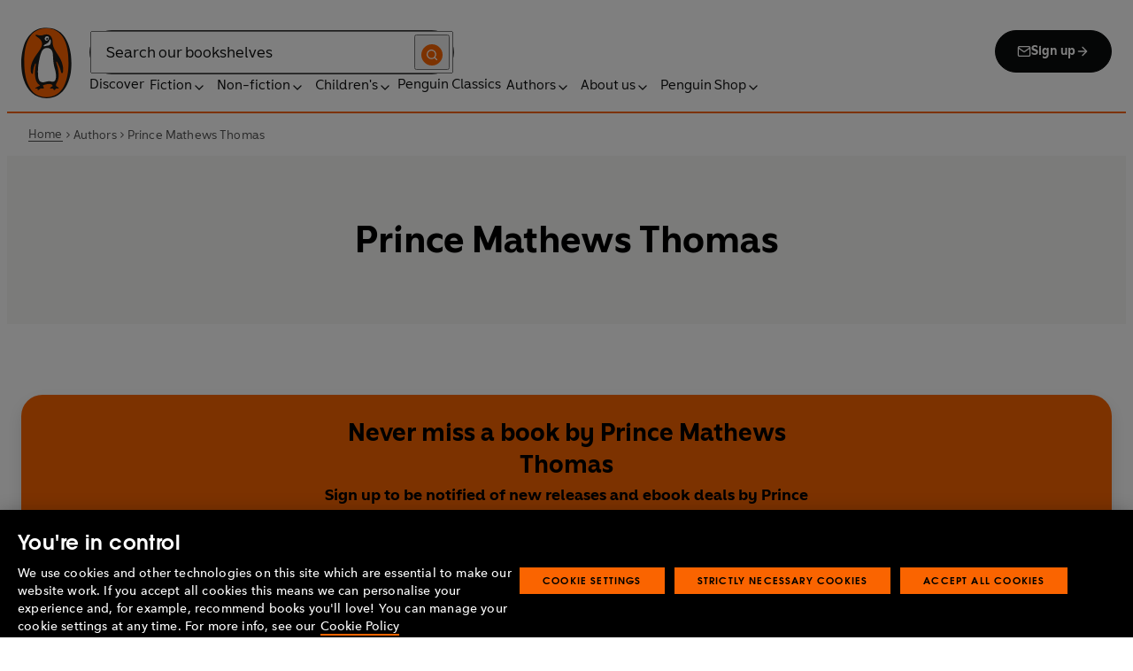

--- FILE ---
content_type: application/javascript; charset=UTF-8
request_url: https://www.penguin.co.uk/_next/static/chunks/pages/about/%5B...slug%5D-b7095389633f58bd.js
body_size: 927
content:
(self.webpackChunk_N_E=self.webpackChunk_N_E||[]).push([[6584],{60737:function(e,r,n){(window.__NEXT_P=window.__NEXT_P||[]).push(["/about/[...slug]",function(){return n(13113)}])},43016:function(e,r,n){"use strict";n.d(r,{Z:function(){return m}});var t=n(85893),i=n(45697),s=n.n(i),a=n(93967),o=n.n(a),u=n(7226),l=n(786),c=n(79764),h=n.n(c);function m(e){let{alt:r="",className:n="",imgHeight:i=null,imgWidth:s=null,mobileImgSrc:a=null,mobileImgHeight:c=null,mobileImgWidth:m=null,imgSrc:p}=e;return(0,t.jsx)("figure",{className:o()(n,h().wrapper),children:(0,t.jsxs)("picture",{children:[a?(0,t.jsx)("source",{media:`(max-width: ${u.I.md-1||560}px)`,srcSet:(0,l.Z)(a,m),height:c,width:m}):null,(0,t.jsx)("img",{src:p,height:i,width:s,alt:r,srcSet:(0,l.Z)(p,s),sizes:"100vw"})]})})}m.propTypes={alt:s().string,className:s().string,imgHeight:s().number,imgSrc:s().string.isRequired,imgWidth:s().number,mobileImgHeight:s().number,mobileImgSrc:s().string,mobileImgWidth:s().number}},70248:function(e,r,n){"use strict";function t(e,r){if(e?.sourceUrl===void 0)return{};let{altText:n,sourceUrl:t,mediaDetails:{height:i,width:s}={}}=e,a={alt:n,imgSrc:t,imgHeight:i,imgWidth:s};if(r?.sourceUrl===void 0)return a;let{sourceUrl:o,mediaDetails:{height:u,width:l}={}}=r;return{...a,mobileImgSrc:o,mobileImgHeight:u,mobileImgWidth:l}}function i(e){return t(e?.hero?.node,e?.heroMobile?.node)}n.d(r,{Q:function(){return t},o:function(){return i}})},13113:function(e,r,n){"use strict";n.r(r),n.d(r,{__N_SSP:function(){return g},default:function(){return _}});var t=n(85893),i=n(45697),s=n.n(i),a=n(93967),o=n.n(a),u=n(70248),l=n(49553),c=n(58837),h=n(66763),m=n(43016),p=n(80179),d=n.n(p),g=!0;function _(e){let{loading:r=!1,menus:n=[],promoBar:i=[],smartSearchSettings:s={},breadCrumbSegments:a,post:p}=e,{__typename:g,hideTitle:_,seo:b={},title:f}=p,{alt:w,imgSrc:x,imgHeight:S,imgWidth:N,mobileImgSrc:j,mobileImgHeight:k,mobileImgWidth:y}=(0,u.o)(p);return(0,t.jsxs)(c.Z,{hideNewsletter:!0,loading:r,menus:n,postType:g,promoBar:i,smartSearchSettings:s,seoData:b,title:f,noBreadcrumbs:!0,children:[x?(0,t.jsx)("section",{className:d().bannerWrapper,children:(0,t.jsx)(m.Z,{className:d().hero,alt:w,imgSrc:x,imgHeight:S,imgWidth:N,mobileImgSrc:j,mobileImgHeight:k,mobileImgWidth:y})}):null,(0,t.jsx)(l.Z,{breadCrumbSegments:a}),(0,t.jsx)("section",{className:d().mainWrapper,children:(0,t.jsxs)("div",{className:o()(d().content,"block-content"),children:[_?null:(0,t.jsx)("h1",{children:f}),(0,t.jsx)(h.Z,{blocks:p.contentBlocks.blocks})]})})]})}_.propTypes={loading:s().bool,menus:s().arrayOf(s().shape({})),post:s().shape({__typename:s().string,ancestors:s().shape({nodes:s().arrayOf(s().shape({}))}),contentBlocks:s().shape({blocks:s().arrayOf(s().shape({}))}),hideTitle:s().bool,seo:s().shape({}),title:s().string,uri:s().string}).isRequired,promoBar:s().arrayOf(s().shape({})),smartSearchSettings:s().shape({}),breadCrumbSegments:s().arrayOf(s().shape({page:s().string,href:s().string}))}},79764:function(e){e.exports={wrapper:"HeroImage_wrapper__Wp_bq"}},80179:function(e){e.exports={mainWrapper:"about_main-wrapper__rdqfS",menu:"about_menu__2lb8r",bannerWrapper:"about_banner-wrapper__vMlp7",hero:"about_hero__dLHu6"}}},function(e){e.O(0,[1073,3577,8965,8837,5300,6080,4028,8701,2888,9774,179],function(){return e(e.s=60737)}),_N_E=e.O()}]);

--- FILE ---
content_type: application/javascript; charset=UTF-8
request_url: https://www.penguin.co.uk/_next/static/chunks/pages/_app-2a3749d7b3b38e84.js
body_size: 119702
content:
(self.webpackChunk_N_E=self.webpackChunk_N_E||[]).push([[2888],{47401:function(e,t,n){"use strict";var o,i=n(67294);function r(){return(r=Object.assign?Object.assign.bind():function(e){for(var t=1;t<arguments.length;t++){var n=arguments[t];for(var o in n)({}).hasOwnProperty.call(n,o)&&(e[o]=n[o])}return e}).apply(null,arguments)}t.Z=e=>i.createElement("svg",r({width:16,height:16,viewBox:"0 0 16 16",fill:"none",xmlns:"http://www.w3.org/2000/svg",focusable:!1,"aria-hidden":!0},e),o||(o=i.createElement("path",{fillRule:"evenodd",clipRule:"evenodd",d:"M10 2.667a.667.667 0 0 1 0-1.333h4c.368 0 .667.298.667.666v4a.667.667 0 0 1-1.334 0V3.61L7.138 9.805a.667.667 0 1 1-.943-.943l6.195-6.195zm-6.667 2a.667.667 0 0 0-.666.667v7.333a.667.667 0 0 0 .666.667h7.334a.666.666 0 0 0 .666-.667v-4a.667.667 0 1 1 1.334 0v4a2 2 0 0 1-2 2H3.333a2 2 0 0 1-2-2V5.334a2 2 0 0 1 2-2h4a.667.667 0 1 1 0 1.333z",fill:"currentcolor"})))},76489:function(e,t){"use strict";t.parse=function(e,t){if("string"!=typeof e)throw TypeError("argument str must be a string");var n={},o=e.length;if(o<2)return n;var i=t&&t.decode||c,r=0,a=0,u=0;do{if(-1===(a=e.indexOf("=",r)))break;if(-1===(u=e.indexOf(";",r)))u=o;else if(a>u){r=e.lastIndexOf(";",a-1)+1;continue}var d=s(e,r,a),f=l(e,a,d),p=e.slice(d,f);if(!n.hasOwnProperty(p)){var h=s(e,a+1,u),m=l(e,u,h);34===e.charCodeAt(h)&&34===e.charCodeAt(m-1)&&(h++,m--);var g=e.slice(h,m);n[p]=function(e,t){try{return t(e)}catch(t){return e}}(g,i)}r=u+1}while(r<o);return n},t.serialize=function(e,t,s){var l=s&&s.encode||encodeURIComponent;if("function"!=typeof l)throw TypeError("option encode is invalid");if(!o.test(e))throw TypeError("argument name is invalid");var c=l(t);if(!i.test(c))throw TypeError("argument val is invalid");var u=e+"="+c;if(!s)return u;if(null!=s.maxAge){var d=Math.floor(s.maxAge);if(!isFinite(d))throw TypeError("option maxAge is invalid");u+="; Max-Age="+d}if(s.domain){if(!r.test(s.domain))throw TypeError("option domain is invalid");u+="; Domain="+s.domain}if(s.path){if(!a.test(s.path))throw TypeError("option path is invalid");u+="; Path="+s.path}if(s.expires){var f=s.expires;if("[object Date]"!==n.call(f)||isNaN(f.valueOf()))throw TypeError("option expires is invalid");u+="; Expires="+f.toUTCString()}if(s.httpOnly&&(u+="; HttpOnly"),s.secure&&(u+="; Secure"),s.partitioned&&(u+="; Partitioned"),s.priority)switch("string"==typeof s.priority?s.priority.toLowerCase():s.priority){case"low":u+="; Priority=Low";break;case"medium":u+="; Priority=Medium";break;case"high":u+="; Priority=High";break;default:throw TypeError("option priority is invalid")}if(s.sameSite)switch("string"==typeof s.sameSite?s.sameSite.toLowerCase():s.sameSite){case!0:case"strict":u+="; SameSite=Strict";break;case"lax":u+="; SameSite=Lax";break;case"none":u+="; SameSite=None";break;default:throw TypeError("option sameSite is invalid")}return u};var n=Object.prototype.toString,o=/^[!#$%&'*+\-.^_`|~0-9A-Za-z]+$/,i=/^("?)[\u0021\u0023-\u002B\u002D-\u003A\u003C-\u005B\u005D-\u007E]*\1$/,r=/^([.]?[a-z0-9]([a-z0-9-]{0,61}[a-z0-9])?)([.][a-z0-9]([a-z0-9-]{0,61}[a-z0-9])?)*$/i,a=/^[\u0020-\u003A\u003D-\u007E]*$/;function s(e,t,n){do{var o=e.charCodeAt(t);if(32!==o&&9!==o)return t}while(++t<n);return n}function l(e,t,n){for(;t>n;){var o=e.charCodeAt(--t);if(32!==o&&9!==o)return t+1}return n}function c(e){return -1!==e.indexOf("%")?decodeURIComponent(e):e}},47041:function(e,t,n){"use strict";var o=this&&this.__assign||function(){return(o=Object.assign||function(e){for(var t,n=1,o=arguments.length;n<o;n++)for(var i in t=arguments[n])Object.prototype.hasOwnProperty.call(t,i)&&(e[i]=t[i]);return e}).apply(this,arguments)},i=this&&this.__rest||function(e,t){var n={};for(var o in e)Object.prototype.hasOwnProperty.call(e,o)&&0>t.indexOf(o)&&(n[o]=e[o]);if(null!=e&&"function"==typeof Object.getOwnPropertySymbols)for(var i=0,o=Object.getOwnPropertySymbols(e);i<o.length;i++)0>t.indexOf(o[i])&&Object.prototype.propertyIsEnumerable.call(e,o[i])&&(n[o[i]]=e[o[i]]);return n};Object.defineProperty(t,"__esModule",{value:!0}),t.hasCookie=t.deleteCookie=t.setCookie=t.getCookie=t.getCookies=void 0;var r=n(76489),a=function(){return"undefined"!=typeof window},s=function(e){return!!e&&"getAll"in e&&"set"in e&&"function"==typeof e.getAll&&"function"==typeof e.set},l=function(e){return!!(null==e?void 0:e.req)&&"cookies"in e.req&&s(null==e?void 0:e.req.cookies)||!!(null==e?void 0:e.res)&&"cookies"in e.res&&s(null==e?void 0:e.res.cookies)||!!(null==e?void 0:e.cookies)&&s(e.cookies())},c=function(e){var t={};return e.getAll().forEach(function(e){var n=e.name,o=e.value;t[n]=o}),t},u=function(e){try{if("string"==typeof e)return e;return JSON.stringify(e)}catch(t){return e}};t.getCookies=function(e){if(l(e)){if(null==e?void 0:e.req)return c(e.req.cookies);if(null==e?void 0:e.cookies)return c(e.cookies())}if(e&&(t=e.req),!a())return t&&t.cookies?t.cookies:t&&t.headers.cookie?(0,r.parse)(t.headers.cookie):{};for(var t,n={},o=document.cookie?document.cookie.split("; "):[],i=0,s=o.length;i<s;i++){var u=o[i].split("="),d=u.slice(1).join("=");n[u[0]]=d}return n},t.getCookie=function(e,n){var o=(0,t.getCookies)(n)[e];if(void 0!==o)return o?o.replace(/(%[0-9A-Z]{2})+/g,decodeURIComponent):o},t.setCookie=function(e,t,n){if(l(n)){var s,c,d,f=n.req,p=n.res,h=n.cookies,m=i(n,["req","res","cookies"]),g=o({name:e,value:u(t)},m);f&&f.cookies.set(g),p&&p.cookies.set(g),h&&h().set(g);return}if(n){var f=n.req,p=n.res,C=i(n,["req","res"]);c=f,d=p,s=C}var y=(0,r.serialize)(e,u(t),o({path:"/"},s));if(a())document.cookie=y;else if(d&&c){var T=d.getHeader("Set-Cookie");if(Array.isArray(T)||(T=T?[String(T)]:[]),d.setHeader("Set-Cookie",T.concat(y)),c&&c.cookies){var P=c.cookies;""===t?delete P[e]:P[e]=u(t)}if(c&&c.headers&&c.headers.cookie){var P=(0,r.parse)(c.headers.cookie);""===t?delete P[e]:P[e]=u(t),c.headers.cookie=Object.entries(P).reduce(function(e,t){return e.concat("".concat(t[0],"=").concat(t[1],";"))},"")}}},t.deleteCookie=function(e,n){return(0,t.setCookie)(e,"",o(o({},n),{maxAge:-1}))},t.hasCookie=function(e,n){return!!e&&(0,t.getCookies)(n).hasOwnProperty(e)}},9996:function(e){"use strict";var t=function(e){var t;return!!e&&"object"==typeof e&&"[object RegExp]"!==(t=Object.prototype.toString.call(e))&&"[object Date]"!==t&&e.$$typeof!==n},n="function"==typeof Symbol&&Symbol.for?Symbol.for("react.element"):60103;function o(e,t){return!1!==t.clone&&t.isMergeableObject(e)?s(Array.isArray(e)?[]:{},e,t):e}function i(e,t,n){return e.concat(t).map(function(e){return o(e,n)})}function r(e){return Object.keys(e).concat(Object.getOwnPropertySymbols?Object.getOwnPropertySymbols(e).filter(function(t){return Object.propertyIsEnumerable.call(e,t)}):[])}function a(e,t){try{return t in e}catch(e){return!1}}function s(e,n,l){(l=l||{}).arrayMerge=l.arrayMerge||i,l.isMergeableObject=l.isMergeableObject||t,l.cloneUnlessOtherwiseSpecified=o;var c,u,d=Array.isArray(n);return d!==Array.isArray(e)?o(n,l):d?l.arrayMerge(e,n,l):(u={},(c=l).isMergeableObject(e)&&r(e).forEach(function(t){u[t]=o(e[t],c)}),r(n).forEach(function(t){(!a(e,t)||Object.hasOwnProperty.call(e,t)&&Object.propertyIsEnumerable.call(e,t))&&(a(e,t)&&c.isMergeableObject(n[t])?u[t]=(function(e,t){if(!t.customMerge)return s;var n=t.customMerge(e);return"function"==typeof n?n:s})(t,c)(e[t],n[t],c):u[t]=o(n[t],c))}),u)}s.all=function(e,t){if(!Array.isArray(e))throw Error("first argument should be an array");return e.reduce(function(e,n){return s(e,n,t)},{})},e.exports=s},5239:function(e){"use strict";let{entries:t,setPrototypeOf:n,isFrozen:o,getPrototypeOf:i,getOwnPropertyDescriptor:r}=Object,{freeze:a,seal:s,create:l}=Object,{apply:c,construct:u}="undefined"!=typeof Reflect&&Reflect;a||(a=function(e){return e}),s||(s=function(e){return e}),c||(c=function(e,t,n){return e.apply(t,n)}),u||(u=function(e,t){return new e(...t)});let d=I(Array.prototype.forEach),f=I(Array.prototype.lastIndexOf),p=I(Array.prototype.pop),h=I(Array.prototype.push),m=I(Array.prototype.splice),g=I(String.prototype.toLowerCase),C=I(String.prototype.toString),y=I(String.prototype.match),T=I(String.prototype.replace),P=I(String.prototype.indexOf),v=I(String.prototype.trim),b=I(Object.prototype.hasOwnProperty),E=I(RegExp.prototype.test),S=(K=TypeError,function(){for(var e=arguments.length,t=Array(e),n=0;n<e;n++)t[n]=arguments[n];return u(K,t)});function I(e){return function(t){for(var n=arguments.length,o=Array(n>1?n-1:0),i=1;i<n;i++)o[i-1]=arguments[i];return c(e,t,o)}}function F(e,t){let i=arguments.length>2&&void 0!==arguments[2]?arguments[2]:g;n&&n(e,null);let r=t.length;for(;r--;){let n=t[r];if("string"==typeof n){let e=i(n);e!==n&&(o(t)||(t[r]=e),n=e)}e[n]=!0}return e}function A(e){let n=l(null);for(let[o,i]of t(e))b(e,o)&&(Array.isArray(i)?n[o]=function(e){for(let t=0;t<e.length;t++)b(e,t)||(e[t]=null);return e}(i):i&&"object"==typeof i&&i.constructor===Object?n[o]=A(i):n[o]=i);return n}function _(e,t){for(;null!==e;){let n=r(e,t);if(n){if(n.get)return I(n.get);if("function"==typeof n.value)return I(n.value)}e=i(e)}return function(){return null}}let O=a(["a","abbr","acronym","address","area","article","aside","audio","b","bdi","bdo","big","blink","blockquote","body","br","button","canvas","caption","center","cite","code","col","colgroup","content","data","datalist","dd","decorator","del","details","dfn","dialog","dir","div","dl","dt","element","em","fieldset","figcaption","figure","font","footer","form","h1","h2","h3","h4","h5","h6","head","header","hgroup","hr","html","i","img","input","ins","kbd","label","legend","li","main","map","mark","marquee","menu","menuitem","meter","nav","nobr","ol","optgroup","option","output","p","picture","pre","progress","q","rp","rt","ruby","s","samp","section","select","shadow","small","source","spacer","span","strike","strong","style","sub","summary","sup","table","tbody","td","template","textarea","tfoot","th","thead","time","tr","track","tt","u","ul","var","video","wbr"]),R=a(["svg","a","altglyph","altglyphdef","altglyphitem","animatecolor","animatemotion","animatetransform","circle","clippath","defs","desc","ellipse","filter","font","g","glyph","glyphref","hkern","image","line","lineargradient","marker","mask","metadata","mpath","path","pattern","polygon","polyline","radialgradient","rect","stop","style","switch","symbol","text","textpath","title","tref","tspan","view","vkern"]),N=a(["feBlend","feColorMatrix","feComponentTransfer","feComposite","feConvolveMatrix","feDiffuseLighting","feDisplacementMap","feDistantLight","feDropShadow","feFlood","feFuncA","feFuncB","feFuncG","feFuncR","feGaussianBlur","feImage","feMerge","feMergeNode","feMorphology","feOffset","fePointLight","feSpecularLighting","feSpotLight","feTile","feTurbulence"]),w=a(["animate","color-profile","cursor","discard","font-face","font-face-format","font-face-name","font-face-src","font-face-uri","foreignobject","hatch","hatchpath","mesh","meshgradient","meshpatch","meshrow","missing-glyph","script","set","solidcolor","unknown","use"]),k=a(["math","menclose","merror","mfenced","mfrac","mglyph","mi","mlabeledtr","mmultiscripts","mn","mo","mover","mpadded","mphantom","mroot","mrow","ms","mspace","msqrt","mstyle","msub","msup","msubsup","mtable","mtd","mtext","mtr","munder","munderover","mprescripts"]),D=a(["maction","maligngroup","malignmark","mlongdiv","mscarries","mscarry","msgroup","mstack","msline","msrow","semantics","annotation","annotation-xml","mprescripts","none"]),x=a(["#text"]),M=a(["accept","action","align","alt","autocapitalize","autocomplete","autopictureinpicture","autoplay","background","bgcolor","border","capture","cellpadding","cellspacing","checked","cite","class","clear","color","cols","colspan","controls","controlslist","coords","crossorigin","datetime","decoding","default","dir","disabled","disablepictureinpicture","disableremoteplayback","download","draggable","enctype","enterkeyhint","face","for","headers","height","hidden","high","href","hreflang","id","inputmode","integrity","ismap","kind","label","lang","list","loading","loop","low","max","maxlength","media","method","min","minlength","multiple","muted","name","nonce","noshade","novalidate","nowrap","open","optimum","pattern","placeholder","playsinline","popover","popovertarget","popovertargetaction","poster","preload","pubdate","radiogroup","readonly","rel","required","rev","reversed","role","rows","rowspan","spellcheck","scope","selected","shape","size","sizes","span","srclang","start","src","srcset","step","style","summary","tabindex","title","translate","type","usemap","valign","value","width","wrap","xmlns","slot"]),L=a(["accent-height","accumulate","additive","alignment-baseline","amplitude","ascent","attributename","attributetype","azimuth","basefrequency","baseline-shift","begin","bias","by","class","clip","clippathunits","clip-path","clip-rule","color","color-interpolation","color-interpolation-filters","color-profile","color-rendering","cx","cy","d","dx","dy","diffuseconstant","direction","display","divisor","dur","edgemode","elevation","end","exponent","fill","fill-opacity","fill-rule","filter","filterunits","flood-color","flood-opacity","font-family","font-size","font-size-adjust","font-stretch","font-style","font-variant","font-weight","fx","fy","g1","g2","glyph-name","glyphref","gradientunits","gradienttransform","height","href","id","image-rendering","in","in2","intercept","k","k1","k2","k3","k4","kerning","keypoints","keysplines","keytimes","lang","lengthadjust","letter-spacing","kernelmatrix","kernelunitlength","lighting-color","local","marker-end","marker-mid","marker-start","markerheight","markerunits","markerwidth","maskcontentunits","maskunits","max","mask","media","method","mode","min","name","numoctaves","offset","operator","opacity","order","orient","orientation","origin","overflow","paint-order","path","pathlength","patterncontentunits","patterntransform","patternunits","points","preservealpha","preserveaspectratio","primitiveunits","r","rx","ry","radius","refx","refy","repeatcount","repeatdur","restart","result","rotate","scale","seed","shape-rendering","slope","specularconstant","specularexponent","spreadmethod","startoffset","stddeviation","stitchtiles","stop-color","stop-opacity","stroke-dasharray","stroke-dashoffset","stroke-linecap","stroke-linejoin","stroke-miterlimit","stroke-opacity","stroke","stroke-width","style","surfacescale","systemlanguage","tabindex","tablevalues","targetx","targety","transform","transform-origin","text-anchor","text-decoration","text-rendering","textlength","type","u1","u2","unicode","values","viewbox","visibility","version","vert-adv-y","vert-origin-x","vert-origin-y","width","word-spacing","wrap","writing-mode","xchannelselector","ychannelselector","x","x1","x2","xmlns","y","y1","y2","z","zoomandpan"]),G=a(["accent","accentunder","align","bevelled","close","columnsalign","columnlines","columnspan","denomalign","depth","dir","display","displaystyle","encoding","fence","frame","height","href","id","largeop","length","linethickness","lspace","lquote","mathbackground","mathcolor","mathsize","mathvariant","maxsize","minsize","movablelimits","notation","numalign","open","rowalign","rowlines","rowspacing","rowspan","rspace","rquote","scriptlevel","scriptminsize","scriptsizemultiplier","selection","separator","separators","stretchy","subscriptshift","supscriptshift","symmetric","voffset","width","xmlns"]),U=a(["xlink:href","xml:id","xlink:title","xml:space","xmlns:xlink"]),j=s(/\{\{[\w\W]*|[\w\W]*\}\}/gm),Q=s(/<%[\w\W]*|[\w\W]*%>/gm),q=s(/\$\{[\w\W]*/gm),H=s(/^data-[\-\w.\u00B7-\uFFFF]+$/),V=s(/^aria-[\-\w]+$/),B=s(/^(?:(?:(?:f|ht)tps?|mailto|tel|callto|sms|cid|xmpp):|[^a-z]|[a-z+.\-]+(?:[^a-z+.\-:]|$))/i),W=s(/^(?:\w+script|data):/i),$=s(/[\u0000-\u0020\u00A0\u1680\u180E\u2000-\u2029\u205F\u3000]/g),z=s(/^html$/i);var K,Y=Object.freeze({__proto__:null,ARIA_ATTR:V,ATTR_WHITESPACE:$,CUSTOM_ELEMENT:s(/^[a-z][.\w]*(-[.\w]+)+$/i),DATA_ATTR:H,DOCTYPE_NAME:z,ERB_EXPR:Q,IS_ALLOWED_URI:B,IS_SCRIPT_OR_DATA:W,MUSTACHE_EXPR:j,TMPLIT_EXPR:q});let X={element:1,text:3,progressingInstruction:7,comment:8,document:9},J=function(e,t){if("object"!=typeof e||"function"!=typeof e.createPolicy)return null;let n=null,o="data-tt-policy-suffix";t&&t.hasAttribute(o)&&(n=t.getAttribute(o));let i="dompurify"+(n?"#"+n:"");try{return e.createPolicy(i,{createHTML:e=>e,createScriptURL:e=>e})}catch(e){return console.warn("TrustedTypes policy "+i+" could not be created."),null}},Z=function(){return{afterSanitizeAttributes:[],afterSanitizeElements:[],afterSanitizeShadowDOM:[],beforeSanitizeAttributes:[],beforeSanitizeElements:[],beforeSanitizeShadowDOM:[],uponSanitizeAttribute:[],uponSanitizeElement:[],uponSanitizeShadowNode:[]}};var ee=function e(){let n,o=arguments.length>0&&void 0!==arguments[0]?arguments[0]:"undefined"==typeof window?null:window,i=t=>e(t);if(i.version="3.2.4",i.removed=[],!o||!o.document||o.document.nodeType!==X.document||!o.Element)return i.isSupported=!1,i;let{document:r}=o,s=r,c=s.currentScript,{DocumentFragment:u,HTMLTemplateElement:I,Node:j,Element:Q,NodeFilter:q,NamedNodeMap:H=o.NamedNodeMap||o.MozNamedAttrMap,HTMLFormElement:V,DOMParser:W,trustedTypes:$}=o,K=Q.prototype,ee=_(K,"cloneNode"),et=_(K,"remove"),en=_(K,"nextSibling"),eo=_(K,"childNodes"),ei=_(K,"parentNode");if("function"==typeof I){let e=r.createElement("template");e.content&&e.content.ownerDocument&&(r=e.content.ownerDocument)}let er="",{implementation:ea,createNodeIterator:es,createDocumentFragment:el,getElementsByTagName:ec}=r,{importNode:eu}=s,ed=Z();i.isSupported="function"==typeof t&&"function"==typeof ei&&ea&&void 0!==ea.createHTMLDocument;let{MUSTACHE_EXPR:ef,ERB_EXPR:ep,TMPLIT_EXPR:eh,DATA_ATTR:em,ARIA_ATTR:eg,IS_SCRIPT_OR_DATA:eC,ATTR_WHITESPACE:ey,CUSTOM_ELEMENT:eT}=Y,{IS_ALLOWED_URI:eP}=Y,ev=null,eb=F({},[...O,...R,...N,...k,...x]),eE=null,eS=F({},[...M,...L,...G,...U]),eI=Object.seal(l(null,{tagNameCheck:{writable:!0,configurable:!1,enumerable:!0,value:null},attributeNameCheck:{writable:!0,configurable:!1,enumerable:!0,value:null},allowCustomizedBuiltInElements:{writable:!0,configurable:!1,enumerable:!0,value:!1}})),eF=null,eA=null,e_=!0,eO=!0,eR=!1,eN=!0,ew=!1,ek=!0,eD=!1,ex=!1,eM=!1,eL=!1,eG=!1,eU=!1,ej=!0,eQ=!1,eq=!0,eH=!1,eV={},eB=null,eW=F({},["annotation-xml","audio","colgroup","desc","foreignobject","head","iframe","math","mi","mn","mo","ms","mtext","noembed","noframes","noscript","plaintext","script","style","svg","template","thead","title","video","xmp"]),e$=null,ez=F({},["audio","video","img","source","image","track"]),eK=null,eY=F({},["alt","class","for","id","label","name","pattern","placeholder","role","summary","title","value","style","xmlns"]),eX="http://www.w3.org/1998/Math/MathML",eJ="http://www.w3.org/2000/svg",eZ="http://www.w3.org/1999/xhtml",e0=eZ,e1=!1,e2=null,e3=F({},[eX,eJ,eZ],C),e6=F({},["mi","mo","mn","ms","mtext"]),e9=F({},["annotation-xml"]),e4=F({},["title","style","font","a","script"]),e7=null,e5=["application/xhtml+xml","text/html"],e8=null,te=null,tt=r.createElement("form"),tn=function(e){return e instanceof RegExp||e instanceof Function},to=function(){let e=arguments.length>0&&void 0!==arguments[0]?arguments[0]:{};if(!te||te!==e){if(e&&"object"==typeof e||(e={}),e=A(e),e8="application/xhtml+xml"===(e7=-1===e5.indexOf(e.PARSER_MEDIA_TYPE)?"text/html":e.PARSER_MEDIA_TYPE)?C:g,ev=b(e,"ALLOWED_TAGS")?F({},e.ALLOWED_TAGS,e8):eb,eE=b(e,"ALLOWED_ATTR")?F({},e.ALLOWED_ATTR,e8):eS,e2=b(e,"ALLOWED_NAMESPACES")?F({},e.ALLOWED_NAMESPACES,C):e3,eK=b(e,"ADD_URI_SAFE_ATTR")?F(A(eY),e.ADD_URI_SAFE_ATTR,e8):eY,e$=b(e,"ADD_DATA_URI_TAGS")?F(A(ez),e.ADD_DATA_URI_TAGS,e8):ez,eB=b(e,"FORBID_CONTENTS")?F({},e.FORBID_CONTENTS,e8):eW,eF=b(e,"FORBID_TAGS")?F({},e.FORBID_TAGS,e8):{},eA=b(e,"FORBID_ATTR")?F({},e.FORBID_ATTR,e8):{},eV=!!b(e,"USE_PROFILES")&&e.USE_PROFILES,e_=!1!==e.ALLOW_ARIA_ATTR,eO=!1!==e.ALLOW_DATA_ATTR,eR=e.ALLOW_UNKNOWN_PROTOCOLS||!1,eN=!1!==e.ALLOW_SELF_CLOSE_IN_ATTR,ew=e.SAFE_FOR_TEMPLATES||!1,ek=!1!==e.SAFE_FOR_XML,eD=e.WHOLE_DOCUMENT||!1,eL=e.RETURN_DOM||!1,eG=e.RETURN_DOM_FRAGMENT||!1,eU=e.RETURN_TRUSTED_TYPE||!1,eM=e.FORCE_BODY||!1,ej=!1!==e.SANITIZE_DOM,eQ=e.SANITIZE_NAMED_PROPS||!1,eq=!1!==e.KEEP_CONTENT,eH=e.IN_PLACE||!1,eP=e.ALLOWED_URI_REGEXP||B,e0=e.NAMESPACE||eZ,e6=e.MATHML_TEXT_INTEGRATION_POINTS||e6,e9=e.HTML_INTEGRATION_POINTS||e9,eI=e.CUSTOM_ELEMENT_HANDLING||{},e.CUSTOM_ELEMENT_HANDLING&&tn(e.CUSTOM_ELEMENT_HANDLING.tagNameCheck)&&(eI.tagNameCheck=e.CUSTOM_ELEMENT_HANDLING.tagNameCheck),e.CUSTOM_ELEMENT_HANDLING&&tn(e.CUSTOM_ELEMENT_HANDLING.attributeNameCheck)&&(eI.attributeNameCheck=e.CUSTOM_ELEMENT_HANDLING.attributeNameCheck),e.CUSTOM_ELEMENT_HANDLING&&"boolean"==typeof e.CUSTOM_ELEMENT_HANDLING.allowCustomizedBuiltInElements&&(eI.allowCustomizedBuiltInElements=e.CUSTOM_ELEMENT_HANDLING.allowCustomizedBuiltInElements),ew&&(eO=!1),eG&&(eL=!0),eV&&(ev=F({},x),eE=[],!0===eV.html&&(F(ev,O),F(eE,M)),!0===eV.svg&&(F(ev,R),F(eE,L),F(eE,U)),!0===eV.svgFilters&&(F(ev,N),F(eE,L),F(eE,U)),!0===eV.mathMl&&(F(ev,k),F(eE,G),F(eE,U))),e.ADD_TAGS&&(ev===eb&&(ev=A(ev)),F(ev,e.ADD_TAGS,e8)),e.ADD_ATTR&&(eE===eS&&(eE=A(eE)),F(eE,e.ADD_ATTR,e8)),e.ADD_URI_SAFE_ATTR&&F(eK,e.ADD_URI_SAFE_ATTR,e8),e.FORBID_CONTENTS&&(eB===eW&&(eB=A(eB)),F(eB,e.FORBID_CONTENTS,e8)),eq&&(ev["#text"]=!0),eD&&F(ev,["html","head","body"]),ev.table&&(F(ev,["tbody"]),delete eF.tbody),e.TRUSTED_TYPES_POLICY){if("function"!=typeof e.TRUSTED_TYPES_POLICY.createHTML)throw S('TRUSTED_TYPES_POLICY configuration option must provide a "createHTML" hook.');if("function"!=typeof e.TRUSTED_TYPES_POLICY.createScriptURL)throw S('TRUSTED_TYPES_POLICY configuration option must provide a "createScriptURL" hook.');er=(n=e.TRUSTED_TYPES_POLICY).createHTML("")}else void 0===n&&(n=J($,c)),null!==n&&"string"==typeof er&&(er=n.createHTML(""));a&&a(e),te=e}},ti=F({},[...R,...N,...w]),tr=F({},[...k,...D]),ta=function(e){let t=ei(e);t&&t.tagName||(t={namespaceURI:e0,tagName:"template"});let n=g(e.tagName),o=g(t.tagName);return!!e2[e.namespaceURI]&&(e.namespaceURI===eJ?t.namespaceURI===eZ?"svg"===n:t.namespaceURI===eX?"svg"===n&&("annotation-xml"===o||e6[o]):!!ti[n]:e.namespaceURI===eX?t.namespaceURI===eZ?"math"===n:t.namespaceURI===eJ?"math"===n&&e9[o]:!!tr[n]:e.namespaceURI===eZ?(t.namespaceURI!==eJ||!!e9[o])&&(t.namespaceURI!==eX||!!e6[o])&&!tr[n]&&(e4[n]||!ti[n]):"application/xhtml+xml"===e7&&!!e2[e.namespaceURI])},ts=function(e){h(i.removed,{element:e});try{ei(e).removeChild(e)}catch(t){et(e)}},tl=function(e,t){try{h(i.removed,{attribute:t.getAttributeNode(e),from:t})}catch(e){h(i.removed,{attribute:null,from:t})}if(t.removeAttribute(e),"is"===e){if(eL||eG)try{ts(t)}catch(e){}else try{t.setAttribute(e,"")}catch(e){}}},tc=function(e){let t=null,o=null;if(eM)e="<remove></remove>"+e;else{let t=y(e,/^[\r\n\t ]+/);o=t&&t[0]}"application/xhtml+xml"===e7&&e0===eZ&&(e='<html xmlns="http://www.w3.org/1999/xhtml"><head></head><body>'+e+"</body></html>");let i=n?n.createHTML(e):e;if(e0===eZ)try{t=new W().parseFromString(i,e7)}catch(e){}if(!t||!t.documentElement){t=ea.createDocument(e0,"template",null);try{t.documentElement.innerHTML=e1?er:i}catch(e){}}let a=t.body||t.documentElement;return(e&&o&&a.insertBefore(r.createTextNode(o),a.childNodes[0]||null),e0===eZ)?ec.call(t,eD?"html":"body")[0]:eD?t.documentElement:a},tu=function(e){return es.call(e.ownerDocument||e,e,q.SHOW_ELEMENT|q.SHOW_COMMENT|q.SHOW_TEXT|q.SHOW_PROCESSING_INSTRUCTION|q.SHOW_CDATA_SECTION,null)},td=function(e){return e instanceof V&&("string"!=typeof e.nodeName||"string"!=typeof e.textContent||"function"!=typeof e.removeChild||!(e.attributes instanceof H)||"function"!=typeof e.removeAttribute||"function"!=typeof e.setAttribute||"string"!=typeof e.namespaceURI||"function"!=typeof e.insertBefore||"function"!=typeof e.hasChildNodes)},tf=function(e){return"function"==typeof j&&e instanceof j};function tp(e,t,n){d(e,e=>{e.call(i,t,n,te)})}let th=function(e){let t=null;if(tp(ed.beforeSanitizeElements,e,null),td(e))return ts(e),!0;let n=e8(e.nodeName);if(tp(ed.uponSanitizeElement,e,{tagName:n,allowedTags:ev}),e.hasChildNodes()&&!tf(e.firstElementChild)&&E(/<[/\w]/g,e.innerHTML)&&E(/<[/\w]/g,e.textContent)||e.nodeType===X.progressingInstruction||ek&&e.nodeType===X.comment&&E(/<[/\w]/g,e.data))return ts(e),!0;if(!ev[n]||eF[n]){if(!eF[n]&&tg(n)&&(eI.tagNameCheck instanceof RegExp&&E(eI.tagNameCheck,n)||eI.tagNameCheck instanceof Function&&eI.tagNameCheck(n)))return!1;if(eq&&!eB[n]){let t=ei(e)||e.parentNode,n=eo(e)||e.childNodes;if(n&&t){let o=n.length;for(let i=o-1;i>=0;--i){let o=ee(n[i],!0);o.__removalCount=(e.__removalCount||0)+1,t.insertBefore(o,en(e))}}}return ts(e),!0}return e instanceof Q&&!ta(e)||("noscript"===n||"noembed"===n||"noframes"===n)&&E(/<\/no(script|embed|frames)/i,e.innerHTML)?(ts(e),!0):(ew&&e.nodeType===X.text&&(t=e.textContent,d([ef,ep,eh],e=>{t=T(t,e," ")}),e.textContent!==t&&(h(i.removed,{element:e.cloneNode()}),e.textContent=t)),tp(ed.afterSanitizeElements,e,null),!1)},tm=function(e,t,n){if(ej&&("id"===t||"name"===t)&&(n in r||n in tt))return!1;if(eO&&!eA[t]&&E(em,t));else if(e_&&E(eg,t));else if(!eE[t]||eA[t]){if(!(tg(e)&&(eI.tagNameCheck instanceof RegExp&&E(eI.tagNameCheck,e)||eI.tagNameCheck instanceof Function&&eI.tagNameCheck(e))&&(eI.attributeNameCheck instanceof RegExp&&E(eI.attributeNameCheck,t)||eI.attributeNameCheck instanceof Function&&eI.attributeNameCheck(t))||"is"===t&&eI.allowCustomizedBuiltInElements&&(eI.tagNameCheck instanceof RegExp&&E(eI.tagNameCheck,n)||eI.tagNameCheck instanceof Function&&eI.tagNameCheck(n))))return!1}else if(eK[t]);else if(E(eP,T(n,ey,"")));else if(("src"===t||"xlink:href"===t||"href"===t)&&"script"!==e&&0===P(n,"data:")&&e$[e]);else if(eR&&!E(eC,T(n,ey,"")));else if(n)return!1;return!0},tg=function(e){return"annotation-xml"!==e&&y(e,eT)},tC=function(e){tp(ed.beforeSanitizeAttributes,e,null);let{attributes:t}=e;if(!t||td(e))return;let o={attrName:"",attrValue:"",keepAttr:!0,allowedAttributes:eE,forceKeepAttr:void 0},r=t.length;for(;r--;){let{name:a,namespaceURI:s,value:l}=t[r],c=e8(a),u="value"===a?l:v(l);if(o.attrName=c,o.attrValue=u,o.keepAttr=!0,o.forceKeepAttr=void 0,tp(ed.uponSanitizeAttribute,e,o),u=o.attrValue,eQ&&("id"===c||"name"===c)&&(tl(a,e),u="user-content-"+u),ek&&E(/((--!?|])>)|<\/(style|title)/i,u)){tl(a,e);continue}if(o.forceKeepAttr||(tl(a,e),!o.keepAttr))continue;if(!eN&&E(/\/>/i,u)){tl(a,e);continue}ew&&d([ef,ep,eh],e=>{u=T(u,e," ")});let f=e8(e.nodeName);if(tm(f,c,u)){if(n&&"object"==typeof $&&"function"==typeof $.getAttributeType){if(s);else switch($.getAttributeType(f,c)){case"TrustedHTML":u=n.createHTML(u);break;case"TrustedScriptURL":u=n.createScriptURL(u)}}try{s?e.setAttributeNS(s,a,u):e.setAttribute(a,u),td(e)?ts(e):p(i.removed)}catch(e){}}}tp(ed.afterSanitizeAttributes,e,null)},ty=function e(t){let n=null,o=tu(t);for(tp(ed.beforeSanitizeShadowDOM,t,null);n=o.nextNode();)tp(ed.uponSanitizeShadowNode,n,null),th(n),tC(n),n.content instanceof u&&e(n.content);tp(ed.afterSanitizeShadowDOM,t,null)};return i.sanitize=function(e){let t=arguments.length>1&&void 0!==arguments[1]?arguments[1]:{},o=null,r=null,a=null,l=null;if((e1=!e)&&(e="<!-->"),"string"!=typeof e&&!tf(e)){if("function"==typeof e.toString){if("string"!=typeof(e=e.toString()))throw S("dirty is not a string, aborting")}else throw S("toString is not a function")}if(!i.isSupported)return e;if(ex||to(t),i.removed=[],"string"==typeof e&&(eH=!1),eH){if(e.nodeName){let t=e8(e.nodeName);if(!ev[t]||eF[t])throw S("root node is forbidden and cannot be sanitized in-place")}}else if(e instanceof j)(r=(o=tc("<!---->")).ownerDocument.importNode(e,!0)).nodeType===X.element&&"BODY"===r.nodeName?o=r:"HTML"===r.nodeName?o=r:o.appendChild(r);else{if(!eL&&!ew&&!eD&&-1===e.indexOf("<"))return n&&eU?n.createHTML(e):e;if(!(o=tc(e)))return eL?null:eU?er:""}o&&eM&&ts(o.firstChild);let c=tu(eH?e:o);for(;a=c.nextNode();)th(a),tC(a),a.content instanceof u&&ty(a.content);if(eH)return e;if(eL){if(eG)for(l=el.call(o.ownerDocument);o.firstChild;)l.appendChild(o.firstChild);else l=o;return(eE.shadowroot||eE.shadowrootmode)&&(l=eu.call(s,l,!0)),l}let f=eD?o.outerHTML:o.innerHTML;return eD&&ev["!doctype"]&&o.ownerDocument&&o.ownerDocument.doctype&&o.ownerDocument.doctype.name&&E(z,o.ownerDocument.doctype.name)&&(f="<!DOCTYPE "+o.ownerDocument.doctype.name+">\n"+f),ew&&d([ef,ep,eh],e=>{f=T(f,e," ")}),n&&eU?n.createHTML(f):f},i.setConfig=function(){let e=arguments.length>0&&void 0!==arguments[0]?arguments[0]:{};to(e),ex=!0},i.clearConfig=function(){te=null,ex=!1},i.isValidAttribute=function(e,t,n){return te||to({}),tm(e8(e),e8(t),n)},i.addHook=function(e,t){"function"==typeof t&&h(ed[e],t)},i.removeHook=function(e,t){if(void 0!==t){let n=f(ed[e],t);return -1===n?void 0:m(ed[e],n,1)[0]}return p(ed[e])},i.removeHooks=function(e){ed[e]=[]},i.removeAllHooks=function(){ed=Z()},i}();e.exports=ee},68806:function(e,t,n){"use strict";n.d(t,{Ps:function(){return q}});var o,i,r,a,s,l=n(97582);let c=/\r\n|[\n\r]/g;function u(e,t){let n=0,o=1;for(let i of e.body.matchAll(c)){if("number"==typeof i.index||function(e,t){if(!e)throw Error("Unexpected invariant triggered.")}(!1),i.index>=t)break;n=i.index+i[0].length,o+=1}return{line:o,column:t+1-n}}function d(e,t){let n=e.locationOffset.column-1,o="".padStart(n)+e.body,i=t.line-1,r=e.locationOffset.line-1,a=t.line+r,s=1===t.line?n:0,l=t.column+s,c=`${e.name}:${a}:${l}
`,u=o.split(/\r\n|[\n\r]/g),d=u[i];if(d.length>120){let e=Math.floor(l/80),t=[];for(let e=0;e<d.length;e+=80)t.push(d.slice(e,e+80));return c+f([[`${a} |`,t[0]],...t.slice(1,e+1).map(e=>["|",e]),["|","^".padStart(l%80)],["|",t[e+1]]])}return c+f([[`${a-1} |`,u[i-1]],[`${a} |`,d],["|","^".padStart(l)],[`${a+1} |`,u[i+1]]])}function f(e){let t=e.filter(([e,t])=>void 0!==t),n=Math.max(...t.map(([e])=>e.length));return t.map(([e,t])=>e.padStart(n)+(t?" "+t:"")).join("\n")}class p extends Error{constructor(e,...t){var n,o,i,r;let{nodes:a,source:s,positions:l,path:c,originalError:d,extensions:f}=function(e){let t=e[0];return null==t||"kind"in t||"length"in t?{nodes:t,source:e[1],positions:e[2],path:e[3],originalError:e[4],extensions:e[5]}:t}(t);super(e),this.name="GraphQLError",this.path=null!=c?c:void 0,this.originalError=null!=d?d:void 0,this.nodes=h(Array.isArray(a)?a:a?[a]:void 0);let m=h(null===(n=this.nodes)||void 0===n?void 0:n.map(e=>e.loc).filter(e=>null!=e));this.source=null!=s?s:null==m?void 0:null===(o=m[0])||void 0===o?void 0:o.source,this.positions=null!=l?l:null==m?void 0:m.map(e=>e.start),this.locations=l&&s?l.map(e=>u(s,e)):null==m?void 0:m.map(e=>u(e.source,e.start));let g="object"==typeof(r=null==d?void 0:d.extensions)&&null!==r?null==d?void 0:d.extensions:void 0;this.extensions=null!==(i=null!=f?f:g)&&void 0!==i?i:Object.create(null),Object.defineProperties(this,{message:{writable:!0,enumerable:!0},name:{enumerable:!1},nodes:{enumerable:!1},source:{enumerable:!1},positions:{enumerable:!1},originalError:{enumerable:!1}}),null!=d&&d.stack?Object.defineProperty(this,"stack",{value:d.stack,writable:!0,configurable:!0}):Error.captureStackTrace?Error.captureStackTrace(this,p):Object.defineProperty(this,"stack",{value:Error().stack,writable:!0,configurable:!0})}get[Symbol.toStringTag](){return"GraphQLError"}toString(){let e=this.message;if(this.nodes){for(let n of this.nodes)if(n.loc){var t;e+="\n\n"+d((t=n.loc).source,u(t.source,t.start))}}else if(this.source&&this.locations)for(let t of this.locations)e+="\n\n"+d(this.source,t);return e}toJSON(){let e={message:this.message};return null!=this.locations&&(e.locations=this.locations),null!=this.path&&(e.path=this.path),null!=this.extensions&&Object.keys(this.extensions).length>0&&(e.extensions=this.extensions),e}}function h(e){return void 0===e||0===e.length?void 0:e}function m(e,t,n){return new p(`Syntax Error: ${n}`,{source:e,positions:[t]})}var g=n(72380);(o=a||(a={})).QUERY="QUERY",o.MUTATION="MUTATION",o.SUBSCRIPTION="SUBSCRIPTION",o.FIELD="FIELD",o.FRAGMENT_DEFINITION="FRAGMENT_DEFINITION",o.FRAGMENT_SPREAD="FRAGMENT_SPREAD",o.INLINE_FRAGMENT="INLINE_FRAGMENT",o.VARIABLE_DEFINITION="VARIABLE_DEFINITION",o.SCHEMA="SCHEMA",o.SCALAR="SCALAR",o.OBJECT="OBJECT",o.FIELD_DEFINITION="FIELD_DEFINITION",o.ARGUMENT_DEFINITION="ARGUMENT_DEFINITION",o.INTERFACE="INTERFACE",o.UNION="UNION",o.ENUM="ENUM",o.ENUM_VALUE="ENUM_VALUE",o.INPUT_OBJECT="INPUT_OBJECT",o.INPUT_FIELD_DEFINITION="INPUT_FIELD_DEFINITION";var C=n(97359),y=n(87392),T=n(68297);(i=s||(s={})).SOF="<SOF>",i.EOF="<EOF>",i.BANG="!",i.DOLLAR="$",i.AMP="&",i.PAREN_L="(",i.PAREN_R=")",i.SPREAD="...",i.COLON=":",i.EQUALS="=",i.AT="@",i.BRACKET_L="[",i.BRACKET_R="]",i.BRACE_L="{",i.PIPE="|",i.BRACE_R="}",i.NAME="Name",i.INT="Int",i.FLOAT="Float",i.STRING="String",i.BLOCK_STRING="BlockString",i.COMMENT="Comment";class P{constructor(e){let t=new g.WU(s.SOF,0,0,0,0);this.source=e,this.lastToken=t,this.token=t,this.line=1,this.lineStart=0}get[Symbol.toStringTag](){return"Lexer"}advance(){return this.lastToken=this.token,this.token=this.lookahead()}lookahead(){let e=this.token;if(e.kind!==s.EOF)do if(e.next)e=e.next;else{let t=function(e,t){let n=e.source.body,o=n.length,i=t;for(;i<o;){let t=n.charCodeAt(i);switch(t){case 65279:case 9:case 32:case 44:++i;continue;case 10:++i,++e.line,e.lineStart=i;continue;case 13:10===n.charCodeAt(i+1)?i+=2:++i,++e.line,e.lineStart=i;continue;case 35:return function(e,t){let n=e.source.body,o=n.length,i=t+1;for(;i<o;){let e=n.charCodeAt(i);if(10===e||13===e)break;if(v(e))++i;else if(b(n,i))i+=2;else break}return F(e,s.COMMENT,t,i,n.slice(t+1,i))}(e,i);case 33:return F(e,s.BANG,i,i+1);case 36:return F(e,s.DOLLAR,i,i+1);case 38:return F(e,s.AMP,i,i+1);case 40:return F(e,s.PAREN_L,i,i+1);case 41:return F(e,s.PAREN_R,i,i+1);case 46:if(46===n.charCodeAt(i+1)&&46===n.charCodeAt(i+2))return F(e,s.SPREAD,i,i+3);break;case 58:return F(e,s.COLON,i,i+1);case 61:return F(e,s.EQUALS,i,i+1);case 64:return F(e,s.AT,i,i+1);case 91:return F(e,s.BRACKET_L,i,i+1);case 93:return F(e,s.BRACKET_R,i,i+1);case 123:return F(e,s.BRACE_L,i,i+1);case 124:return F(e,s.PIPE,i,i+1);case 125:return F(e,s.BRACE_R,i,i+1);case 34:if(34===n.charCodeAt(i+1)&&34===n.charCodeAt(i+2))return function(e,t){let n=e.source.body,o=n.length,i=e.lineStart,r=t+3,a=r,l="",c=[];for(;r<o;){let o=n.charCodeAt(r);if(34===o&&34===n.charCodeAt(r+1)&&34===n.charCodeAt(r+2)){l+=n.slice(a,r),c.push(l);let o=F(e,s.BLOCK_STRING,t,r+3,(0,y.wv)(c).join("\n"));return e.line+=c.length-1,e.lineStart=i,o}if(92===o&&34===n.charCodeAt(r+1)&&34===n.charCodeAt(r+2)&&34===n.charCodeAt(r+3)){l+=n.slice(a,r),a=r+1,r+=4;continue}if(10===o||13===o){l+=n.slice(a,r),c.push(l),13===o&&10===n.charCodeAt(r+1)?r+=2:++r,l="",a=r,i=r;continue}if(v(o))++r;else if(b(n,r))r+=2;else throw m(e.source,r,`Invalid character within String: ${I(e,r)}.`)}throw m(e.source,r,"Unterminated string.")}(e,i);return function(e,t){let n=e.source.body,o=n.length,i=t+1,r=i,a="";for(;i<o;){let o=n.charCodeAt(i);if(34===o)return a+=n.slice(r,i),F(e,s.STRING,t,i+1,a);if(92===o){a+=n.slice(r,i);let t=117===n.charCodeAt(i+1)?123===n.charCodeAt(i+2)?function(e,t){let n=e.source.body,o=0,i=3;for(;i<12;){let e=n.charCodeAt(t+i++);if(125===e){if(i<5||!v(o))break;return{value:String.fromCodePoint(o),size:i}}if((o=o<<4|O(e))<0)break}throw m(e.source,t,`Invalid Unicode escape sequence: "${n.slice(t,t+i)}".`)}(e,i):function(e,t){let n=e.source.body,o=_(n,t+2);if(v(o))return{value:String.fromCodePoint(o),size:6};if(E(o)&&92===n.charCodeAt(t+6)&&117===n.charCodeAt(t+7)){let e=_(n,t+8);if(S(e))return{value:String.fromCodePoint(o,e),size:12}}throw m(e.source,t,`Invalid Unicode escape sequence: "${n.slice(t,t+6)}".`)}(e,i):function(e,t){let n=e.source.body;switch(n.charCodeAt(t+1)){case 34:return{value:'"',size:2};case 92:return{value:"\\",size:2};case 47:return{value:"/",size:2};case 98:return{value:"\b",size:2};case 102:return{value:"\f",size:2};case 110:return{value:"\n",size:2};case 114:return{value:"\r",size:2};case 116:return{value:"	",size:2}}throw m(e.source,t,`Invalid character escape sequence: "${n.slice(t,t+2)}".`)}(e,i);a+=t.value,i+=t.size,r=i;continue}if(10===o||13===o)break;if(v(o))++i;else if(b(n,i))i+=2;else throw m(e.source,i,`Invalid character within String: ${I(e,i)}.`)}throw m(e.source,i,"Unterminated string.")}(e,i)}if((0,T.X1)(t)||45===t)return function(e,t,n){let o=e.source.body,i=t,r=n,a=!1;if(45===r&&(r=o.charCodeAt(++i)),48===r){if(r=o.charCodeAt(++i),(0,T.X1)(r))throw m(e.source,i,`Invalid number, unexpected digit after 0: ${I(e,i)}.`)}else i=A(e,i,r),r=o.charCodeAt(i);if(46===r&&(a=!0,r=o.charCodeAt(++i),i=A(e,i,r),r=o.charCodeAt(i)),(69===r||101===r)&&(a=!0,(43===(r=o.charCodeAt(++i))||45===r)&&(r=o.charCodeAt(++i)),i=A(e,i,r),r=o.charCodeAt(i)),46===r||(0,T.LQ)(r))throw m(e.source,i,`Invalid number, expected digit but got: ${I(e,i)}.`);return F(e,a?s.FLOAT:s.INT,t,i,o.slice(t,i))}(e,i,t);if((0,T.LQ)(t))return function(e,t){let n=e.source.body,o=n.length,i=t+1;for(;i<o;){let e=n.charCodeAt(i);if((0,T.HQ)(e))++i;else break}return F(e,s.NAME,t,i,n.slice(t,i))}(e,i);throw m(e.source,i,39===t?"Unexpected single quote character ('), did you mean to use a double quote (\")?":v(t)||b(n,i)?`Unexpected character: ${I(e,i)}.`:`Invalid character: ${I(e,i)}.`)}return F(e,s.EOF,o,o)}(this,e.end);e.next=t,t.prev=e,e=t}while(e.kind===s.COMMENT);return e}}function v(e){return e>=0&&e<=55295||e>=57344&&e<=1114111}function b(e,t){return E(e.charCodeAt(t))&&S(e.charCodeAt(t+1))}function E(e){return e>=55296&&e<=56319}function S(e){return e>=56320&&e<=57343}function I(e,t){let n=e.source.body.codePointAt(t);if(void 0===n)return s.EOF;if(n>=32&&n<=126){let e=String.fromCodePoint(n);return'"'===e?"'\"'":`"${e}"`}return"U+"+n.toString(16).toUpperCase().padStart(4,"0")}function F(e,t,n,o,i){let r=e.line,a=1+n-e.lineStart;return new g.WU(t,n,o,r,a,i)}function A(e,t,n){if(!(0,T.X1)(n))throw m(e.source,t,`Invalid number, expected digit but got: ${I(e,t)}.`);let o=e.source.body,i=t+1;for(;(0,T.X1)(o.charCodeAt(i));)++i;return i}function _(e,t){return O(e.charCodeAt(t))<<12|O(e.charCodeAt(t+1))<<8|O(e.charCodeAt(t+2))<<4|O(e.charCodeAt(t+3))}function O(e){return e>=48&&e<=57?e-48:e>=65&&e<=70?e-55:e>=97&&e<=102?e-87:-1}var R=n(37826),N=n(25821);let w=globalThis.process?function(e,t){return e instanceof t}:function(e,t){if(e instanceof t)return!0;if("object"==typeof e&&null!==e){var n;let o=t.prototype[Symbol.toStringTag];if(o===(Symbol.toStringTag in e?e[Symbol.toStringTag]:null===(n=e.constructor)||void 0===n?void 0:n.name)){let t=(0,N.X)(e);throw Error(`Cannot use ${o} "${t}" from another module or realm.

Ensure that there is only one instance of "graphql" in the node_modules
directory. If different versions of "graphql" are the dependencies of other
relied on modules, use "resolutions" to ensure only one version is installed.

https://yarnpkg.com/en/docs/selective-version-resolutions

Duplicate "graphql" modules cannot be used at the same time since different
versions may have different capabilities and behavior. The data from one
version used in the function from another could produce confusing and
spurious results.`)}}return!1};class k{constructor(e,t="GraphQL request",n={line:1,column:1}){"string"==typeof e||(0,R.a)(!1,`Body must be a string. Received: ${(0,N.X)(e)}.`),this.body=e,this.name=t,this.locationOffset=n,this.locationOffset.line>0||(0,R.a)(!1,"line in locationOffset is 1-indexed and must be positive."),this.locationOffset.column>0||(0,R.a)(!1,"column in locationOffset is 1-indexed and must be positive.")}get[Symbol.toStringTag](){return"Source"}}class D{constructor(e,t={}){let n=w(e,k)?e:new k(e);this._lexer=new P(n),this._options=t,this._tokenCounter=0}get tokenCount(){return this._tokenCounter}parseName(){let e=this.expectToken(s.NAME);return this.node(e,{kind:C.h.NAME,value:e.value})}parseDocument(){return this.node(this._lexer.token,{kind:C.h.DOCUMENT,definitions:this.many(s.SOF,this.parseDefinition,s.EOF)})}parseDefinition(){if(this.peek(s.BRACE_L))return this.parseOperationDefinition();let e=this.peekDescription(),t=e?this._lexer.lookahead():this._lexer.token;if(t.kind===s.NAME){switch(t.value){case"schema":return this.parseSchemaDefinition();case"scalar":return this.parseScalarTypeDefinition();case"type":return this.parseObjectTypeDefinition();case"interface":return this.parseInterfaceTypeDefinition();case"union":return this.parseUnionTypeDefinition();case"enum":return this.parseEnumTypeDefinition();case"input":return this.parseInputObjectTypeDefinition();case"directive":return this.parseDirectiveDefinition()}if(e)throw m(this._lexer.source,this._lexer.token.start,"Unexpected description, descriptions are supported only on type definitions.");switch(t.value){case"query":case"mutation":case"subscription":return this.parseOperationDefinition();case"fragment":return this.parseFragmentDefinition();case"extend":return this.parseTypeSystemExtension()}}throw this.unexpected(t)}parseOperationDefinition(){let e;let t=this._lexer.token;if(this.peek(s.BRACE_L))return this.node(t,{kind:C.h.OPERATION_DEFINITION,operation:g.ku.QUERY,name:void 0,variableDefinitions:[],directives:[],selectionSet:this.parseSelectionSet()});let n=this.parseOperationType();return this.peek(s.NAME)&&(e=this.parseName()),this.node(t,{kind:C.h.OPERATION_DEFINITION,operation:n,name:e,variableDefinitions:this.parseVariableDefinitions(),directives:this.parseDirectives(!1),selectionSet:this.parseSelectionSet()})}parseOperationType(){let e=this.expectToken(s.NAME);switch(e.value){case"query":return g.ku.QUERY;case"mutation":return g.ku.MUTATION;case"subscription":return g.ku.SUBSCRIPTION}throw this.unexpected(e)}parseVariableDefinitions(){return this.optionalMany(s.PAREN_L,this.parseVariableDefinition,s.PAREN_R)}parseVariableDefinition(){return this.node(this._lexer.token,{kind:C.h.VARIABLE_DEFINITION,variable:this.parseVariable(),type:(this.expectToken(s.COLON),this.parseTypeReference()),defaultValue:this.expectOptionalToken(s.EQUALS)?this.parseConstValueLiteral():void 0,directives:this.parseConstDirectives()})}parseVariable(){let e=this._lexer.token;return this.expectToken(s.DOLLAR),this.node(e,{kind:C.h.VARIABLE,name:this.parseName()})}parseSelectionSet(){return this.node(this._lexer.token,{kind:C.h.SELECTION_SET,selections:this.many(s.BRACE_L,this.parseSelection,s.BRACE_R)})}parseSelection(){return this.peek(s.SPREAD)?this.parseFragment():this.parseField()}parseField(){let e,t;let n=this._lexer.token,o=this.parseName();return this.expectOptionalToken(s.COLON)?(e=o,t=this.parseName()):t=o,this.node(n,{kind:C.h.FIELD,alias:e,name:t,arguments:this.parseArguments(!1),directives:this.parseDirectives(!1),selectionSet:this.peek(s.BRACE_L)?this.parseSelectionSet():void 0})}parseArguments(e){let t=e?this.parseConstArgument:this.parseArgument;return this.optionalMany(s.PAREN_L,t,s.PAREN_R)}parseArgument(e=!1){let t=this._lexer.token,n=this.parseName();return this.expectToken(s.COLON),this.node(t,{kind:C.h.ARGUMENT,name:n,value:this.parseValueLiteral(e)})}parseConstArgument(){return this.parseArgument(!0)}parseFragment(){let e=this._lexer.token;this.expectToken(s.SPREAD);let t=this.expectOptionalKeyword("on");return!t&&this.peek(s.NAME)?this.node(e,{kind:C.h.FRAGMENT_SPREAD,name:this.parseFragmentName(),directives:this.parseDirectives(!1)}):this.node(e,{kind:C.h.INLINE_FRAGMENT,typeCondition:t?this.parseNamedType():void 0,directives:this.parseDirectives(!1),selectionSet:this.parseSelectionSet()})}parseFragmentDefinition(){let e=this._lexer.token;return(this.expectKeyword("fragment"),!0===this._options.allowLegacyFragmentVariables)?this.node(e,{kind:C.h.FRAGMENT_DEFINITION,name:this.parseFragmentName(),variableDefinitions:this.parseVariableDefinitions(),typeCondition:(this.expectKeyword("on"),this.parseNamedType()),directives:this.parseDirectives(!1),selectionSet:this.parseSelectionSet()}):this.node(e,{kind:C.h.FRAGMENT_DEFINITION,name:this.parseFragmentName(),typeCondition:(this.expectKeyword("on"),this.parseNamedType()),directives:this.parseDirectives(!1),selectionSet:this.parseSelectionSet()})}parseFragmentName(){if("on"===this._lexer.token.value)throw this.unexpected();return this.parseName()}parseValueLiteral(e){let t=this._lexer.token;switch(t.kind){case s.BRACKET_L:return this.parseList(e);case s.BRACE_L:return this.parseObject(e);case s.INT:return this.advanceLexer(),this.node(t,{kind:C.h.INT,value:t.value});case s.FLOAT:return this.advanceLexer(),this.node(t,{kind:C.h.FLOAT,value:t.value});case s.STRING:case s.BLOCK_STRING:return this.parseStringLiteral();case s.NAME:switch(this.advanceLexer(),t.value){case"true":return this.node(t,{kind:C.h.BOOLEAN,value:!0});case"false":return this.node(t,{kind:C.h.BOOLEAN,value:!1});case"null":return this.node(t,{kind:C.h.NULL});default:return this.node(t,{kind:C.h.ENUM,value:t.value})}case s.DOLLAR:if(e){if(this.expectToken(s.DOLLAR),this._lexer.token.kind===s.NAME){let e=this._lexer.token.value;throw m(this._lexer.source,t.start,`Unexpected variable "$${e}" in constant value.`)}throw this.unexpected(t)}return this.parseVariable();default:throw this.unexpected()}}parseConstValueLiteral(){return this.parseValueLiteral(!0)}parseStringLiteral(){let e=this._lexer.token;return this.advanceLexer(),this.node(e,{kind:C.h.STRING,value:e.value,block:e.kind===s.BLOCK_STRING})}parseList(e){return this.node(this._lexer.token,{kind:C.h.LIST,values:this.any(s.BRACKET_L,()=>this.parseValueLiteral(e),s.BRACKET_R)})}parseObject(e){return this.node(this._lexer.token,{kind:C.h.OBJECT,fields:this.any(s.BRACE_L,()=>this.parseObjectField(e),s.BRACE_R)})}parseObjectField(e){let t=this._lexer.token,n=this.parseName();return this.expectToken(s.COLON),this.node(t,{kind:C.h.OBJECT_FIELD,name:n,value:this.parseValueLiteral(e)})}parseDirectives(e){let t=[];for(;this.peek(s.AT);)t.push(this.parseDirective(e));return t}parseConstDirectives(){return this.parseDirectives(!0)}parseDirective(e){let t=this._lexer.token;return this.expectToken(s.AT),this.node(t,{kind:C.h.DIRECTIVE,name:this.parseName(),arguments:this.parseArguments(e)})}parseTypeReference(){let e;let t=this._lexer.token;if(this.expectOptionalToken(s.BRACKET_L)){let n=this.parseTypeReference();this.expectToken(s.BRACKET_R),e=this.node(t,{kind:C.h.LIST_TYPE,type:n})}else e=this.parseNamedType();return this.expectOptionalToken(s.BANG)?this.node(t,{kind:C.h.NON_NULL_TYPE,type:e}):e}parseNamedType(){return this.node(this._lexer.token,{kind:C.h.NAMED_TYPE,name:this.parseName()})}peekDescription(){return this.peek(s.STRING)||this.peek(s.BLOCK_STRING)}parseDescription(){if(this.peekDescription())return this.parseStringLiteral()}parseSchemaDefinition(){let e=this._lexer.token,t=this.parseDescription();this.expectKeyword("schema");let n=this.parseConstDirectives(),o=this.many(s.BRACE_L,this.parseOperationTypeDefinition,s.BRACE_R);return this.node(e,{kind:C.h.SCHEMA_DEFINITION,description:t,directives:n,operationTypes:o})}parseOperationTypeDefinition(){let e=this._lexer.token,t=this.parseOperationType();this.expectToken(s.COLON);let n=this.parseNamedType();return this.node(e,{kind:C.h.OPERATION_TYPE_DEFINITION,operation:t,type:n})}parseScalarTypeDefinition(){let e=this._lexer.token,t=this.parseDescription();this.expectKeyword("scalar");let n=this.parseName(),o=this.parseConstDirectives();return this.node(e,{kind:C.h.SCALAR_TYPE_DEFINITION,description:t,name:n,directives:o})}parseObjectTypeDefinition(){let e=this._lexer.token,t=this.parseDescription();this.expectKeyword("type");let n=this.parseName(),o=this.parseImplementsInterfaces(),i=this.parseConstDirectives(),r=this.parseFieldsDefinition();return this.node(e,{kind:C.h.OBJECT_TYPE_DEFINITION,description:t,name:n,interfaces:o,directives:i,fields:r})}parseImplementsInterfaces(){return this.expectOptionalKeyword("implements")?this.delimitedMany(s.AMP,this.parseNamedType):[]}parseFieldsDefinition(){return this.optionalMany(s.BRACE_L,this.parseFieldDefinition,s.BRACE_R)}parseFieldDefinition(){let e=this._lexer.token,t=this.parseDescription(),n=this.parseName(),o=this.parseArgumentDefs();this.expectToken(s.COLON);let i=this.parseTypeReference(),r=this.parseConstDirectives();return this.node(e,{kind:C.h.FIELD_DEFINITION,description:t,name:n,arguments:o,type:i,directives:r})}parseArgumentDefs(){return this.optionalMany(s.PAREN_L,this.parseInputValueDef,s.PAREN_R)}parseInputValueDef(){let e;let t=this._lexer.token,n=this.parseDescription(),o=this.parseName();this.expectToken(s.COLON);let i=this.parseTypeReference();this.expectOptionalToken(s.EQUALS)&&(e=this.parseConstValueLiteral());let r=this.parseConstDirectives();return this.node(t,{kind:C.h.INPUT_VALUE_DEFINITION,description:n,name:o,type:i,defaultValue:e,directives:r})}parseInterfaceTypeDefinition(){let e=this._lexer.token,t=this.parseDescription();this.expectKeyword("interface");let n=this.parseName(),o=this.parseImplementsInterfaces(),i=this.parseConstDirectives(),r=this.parseFieldsDefinition();return this.node(e,{kind:C.h.INTERFACE_TYPE_DEFINITION,description:t,name:n,interfaces:o,directives:i,fields:r})}parseUnionTypeDefinition(){let e=this._lexer.token,t=this.parseDescription();this.expectKeyword("union");let n=this.parseName(),o=this.parseConstDirectives(),i=this.parseUnionMemberTypes();return this.node(e,{kind:C.h.UNION_TYPE_DEFINITION,description:t,name:n,directives:o,types:i})}parseUnionMemberTypes(){return this.expectOptionalToken(s.EQUALS)?this.delimitedMany(s.PIPE,this.parseNamedType):[]}parseEnumTypeDefinition(){let e=this._lexer.token,t=this.parseDescription();this.expectKeyword("enum");let n=this.parseName(),o=this.parseConstDirectives(),i=this.parseEnumValuesDefinition();return this.node(e,{kind:C.h.ENUM_TYPE_DEFINITION,description:t,name:n,directives:o,values:i})}parseEnumValuesDefinition(){return this.optionalMany(s.BRACE_L,this.parseEnumValueDefinition,s.BRACE_R)}parseEnumValueDefinition(){let e=this._lexer.token,t=this.parseDescription(),n=this.parseEnumValueName(),o=this.parseConstDirectives();return this.node(e,{kind:C.h.ENUM_VALUE_DEFINITION,description:t,name:n,directives:o})}parseEnumValueName(){if("true"===this._lexer.token.value||"false"===this._lexer.token.value||"null"===this._lexer.token.value)throw m(this._lexer.source,this._lexer.token.start,`${x(this._lexer.token)} is reserved and cannot be used for an enum value.`);return this.parseName()}parseInputObjectTypeDefinition(){let e=this._lexer.token,t=this.parseDescription();this.expectKeyword("input");let n=this.parseName(),o=this.parseConstDirectives(),i=this.parseInputFieldsDefinition();return this.node(e,{kind:C.h.INPUT_OBJECT_TYPE_DEFINITION,description:t,name:n,directives:o,fields:i})}parseInputFieldsDefinition(){return this.optionalMany(s.BRACE_L,this.parseInputValueDef,s.BRACE_R)}parseTypeSystemExtension(){let e=this._lexer.lookahead();if(e.kind===s.NAME)switch(e.value){case"schema":return this.parseSchemaExtension();case"scalar":return this.parseScalarTypeExtension();case"type":return this.parseObjectTypeExtension();case"interface":return this.parseInterfaceTypeExtension();case"union":return this.parseUnionTypeExtension();case"enum":return this.parseEnumTypeExtension();case"input":return this.parseInputObjectTypeExtension()}throw this.unexpected(e)}parseSchemaExtension(){let e=this._lexer.token;this.expectKeyword("extend"),this.expectKeyword("schema");let t=this.parseConstDirectives(),n=this.optionalMany(s.BRACE_L,this.parseOperationTypeDefinition,s.BRACE_R);if(0===t.length&&0===n.length)throw this.unexpected();return this.node(e,{kind:C.h.SCHEMA_EXTENSION,directives:t,operationTypes:n})}parseScalarTypeExtension(){let e=this._lexer.token;this.expectKeyword("extend"),this.expectKeyword("scalar");let t=this.parseName(),n=this.parseConstDirectives();if(0===n.length)throw this.unexpected();return this.node(e,{kind:C.h.SCALAR_TYPE_EXTENSION,name:t,directives:n})}parseObjectTypeExtension(){let e=this._lexer.token;this.expectKeyword("extend"),this.expectKeyword("type");let t=this.parseName(),n=this.parseImplementsInterfaces(),o=this.parseConstDirectives(),i=this.parseFieldsDefinition();if(0===n.length&&0===o.length&&0===i.length)throw this.unexpected();return this.node(e,{kind:C.h.OBJECT_TYPE_EXTENSION,name:t,interfaces:n,directives:o,fields:i})}parseInterfaceTypeExtension(){let e=this._lexer.token;this.expectKeyword("extend"),this.expectKeyword("interface");let t=this.parseName(),n=this.parseImplementsInterfaces(),o=this.parseConstDirectives(),i=this.parseFieldsDefinition();if(0===n.length&&0===o.length&&0===i.length)throw this.unexpected();return this.node(e,{kind:C.h.INTERFACE_TYPE_EXTENSION,name:t,interfaces:n,directives:o,fields:i})}parseUnionTypeExtension(){let e=this._lexer.token;this.expectKeyword("extend"),this.expectKeyword("union");let t=this.parseName(),n=this.parseConstDirectives(),o=this.parseUnionMemberTypes();if(0===n.length&&0===o.length)throw this.unexpected();return this.node(e,{kind:C.h.UNION_TYPE_EXTENSION,name:t,directives:n,types:o})}parseEnumTypeExtension(){let e=this._lexer.token;this.expectKeyword("extend"),this.expectKeyword("enum");let t=this.parseName(),n=this.parseConstDirectives(),o=this.parseEnumValuesDefinition();if(0===n.length&&0===o.length)throw this.unexpected();return this.node(e,{kind:C.h.ENUM_TYPE_EXTENSION,name:t,directives:n,values:o})}parseInputObjectTypeExtension(){let e=this._lexer.token;this.expectKeyword("extend"),this.expectKeyword("input");let t=this.parseName(),n=this.parseConstDirectives(),o=this.parseInputFieldsDefinition();if(0===n.length&&0===o.length)throw this.unexpected();return this.node(e,{kind:C.h.INPUT_OBJECT_TYPE_EXTENSION,name:t,directives:n,fields:o})}parseDirectiveDefinition(){let e=this._lexer.token,t=this.parseDescription();this.expectKeyword("directive"),this.expectToken(s.AT);let n=this.parseName(),o=this.parseArgumentDefs(),i=this.expectOptionalKeyword("repeatable");this.expectKeyword("on");let r=this.parseDirectiveLocations();return this.node(e,{kind:C.h.DIRECTIVE_DEFINITION,description:t,name:n,arguments:o,repeatable:i,locations:r})}parseDirectiveLocations(){return this.delimitedMany(s.PIPE,this.parseDirectiveLocation)}parseDirectiveLocation(){let e=this._lexer.token,t=this.parseName();if(Object.prototype.hasOwnProperty.call(a,t.value))return t;throw this.unexpected(e)}node(e,t){return!0!==this._options.noLocation&&(t.loc=new g.Ye(e,this._lexer.lastToken,this._lexer.source)),t}peek(e){return this._lexer.token.kind===e}expectToken(e){let t=this._lexer.token;if(t.kind===e)return this.advanceLexer(),t;throw m(this._lexer.source,t.start,`Expected ${M(e)}, found ${x(t)}.`)}expectOptionalToken(e){return this._lexer.token.kind===e&&(this.advanceLexer(),!0)}expectKeyword(e){let t=this._lexer.token;if(t.kind===s.NAME&&t.value===e)this.advanceLexer();else throw m(this._lexer.source,t.start,`Expected "${e}", found ${x(t)}.`)}expectOptionalKeyword(e){let t=this._lexer.token;return t.kind===s.NAME&&t.value===e&&(this.advanceLexer(),!0)}unexpected(e){let t=null!=e?e:this._lexer.token;return m(this._lexer.source,t.start,`Unexpected ${x(t)}.`)}any(e,t,n){this.expectToken(e);let o=[];for(;!this.expectOptionalToken(n);)o.push(t.call(this));return o}optionalMany(e,t,n){if(this.expectOptionalToken(e)){let e=[];do e.push(t.call(this));while(!this.expectOptionalToken(n));return e}return[]}many(e,t,n){this.expectToken(e);let o=[];do o.push(t.call(this));while(!this.expectOptionalToken(n));return o}delimitedMany(e,t){this.expectOptionalToken(e);let n=[];do n.push(t.call(this));while(this.expectOptionalToken(e));return n}advanceLexer(){let{maxTokens:e}=this._options,t=this._lexer.advance();if(t.kind!==s.EOF&&(++this._tokenCounter,void 0!==e&&this._tokenCounter>e))throw m(this._lexer.source,t.start,`Document contains more that ${e} tokens. Parsing aborted.`)}}function x(e){let t=e.value;return M(e.kind)+(null!=t?` "${t}"`:"")}function M(e){return e===s.BANG||e===s.DOLLAR||e===s.AMP||e===s.PAREN_L||e===s.PAREN_R||e===s.SPREAD||e===s.COLON||e===s.EQUALS||e===s.AT||e===s.BRACKET_L||e===s.BRACKET_R||e===s.BRACE_L||e===s.PIPE||e===s.BRACE_R?`"${e}"`:e}var L=new Map,G=new Map,U=!0,j=!1;function Q(e){return e.replace(/[\s,]+/g," ").trim()}function q(e){for(var t=[],n=1;n<arguments.length;n++)t[n-1]=arguments[n];"string"==typeof e&&(e=[e]);var o=e[0];return t.forEach(function(t,n){t&&"Document"===t.kind?o+=t.loc.source.body:o+=t,o+=e[n+1]}),function(e){var t=Q(e);if(!L.has(t)){var n,o,i,r,a,s=function(e,t){let n=new D(e,t),o=n.parseDocument();return Object.defineProperty(o,"tokenCount",{enumerable:!1,value:n.tokenCount}),o}(e,{experimentalFragmentVariables:j,allowLegacyFragmentVariables:j});if(!s||"Document"!==s.kind)throw Error("Not a valid GraphQL document.");L.set(t,((r=new Set((n=new Set,o=[],s.definitions.forEach(function(e){if("FragmentDefinition"===e.kind){var t,i=e.name.value,r=Q((t=e.loc).source.body.substring(t.start,t.end)),a=G.get(i);a&&!a.has(r)?U&&console.warn("Warning: fragment with name "+i+" already exists.\ngraphql-tag enforces all fragment names across your application to be unique; read more about\nthis in the docs: http://dev.apollodata.com/core/fragments.html#unique-names"):a||G.set(i,a=new Set),a.add(r),n.has(r)||(n.add(r),o.push(e))}else o.push(e)}),i=(0,l.pi)((0,l.pi)({},s),{definitions:o})).definitions)).forEach(function(e){e.loc&&delete e.loc,Object.keys(e).forEach(function(t){var n=e[t];n&&"object"==typeof n&&r.add(n)})}),(a=i.loc)&&(delete a.startToken,delete a.endToken),i))}return L.get(t)}(o)}var H=q;(r=q||(q={})).gql=H,r.resetCaches=function(){L.clear(),G.clear()},r.disableFragmentWarnings=function(){U=!1},r.enableExperimentalFragmentVariables=function(){j=!0},r.disableExperimentalFragmentVariables=function(){j=!1},q.default=q},8679:function(e,t,n){"use strict";var o=n(21296),i={childContextTypes:!0,contextType:!0,contextTypes:!0,defaultProps:!0,displayName:!0,getDefaultProps:!0,getDerivedStateFromError:!0,getDerivedStateFromProps:!0,mixins:!0,propTypes:!0,type:!0},r={name:!0,length:!0,prototype:!0,caller:!0,callee:!0,arguments:!0,arity:!0},a={$$typeof:!0,compare:!0,defaultProps:!0,displayName:!0,propTypes:!0,type:!0},s={};function l(e){return o.isMemo(e)?a:s[e.$$typeof]||i}s[o.ForwardRef]={$$typeof:!0,render:!0,defaultProps:!0,displayName:!0,propTypes:!0},s[o.Memo]=a;var c=Object.defineProperty,u=Object.getOwnPropertyNames,d=Object.getOwnPropertySymbols,f=Object.getOwnPropertyDescriptor,p=Object.getPrototypeOf,h=Object.prototype;e.exports=function e(t,n,o){if("string"!=typeof n){if(h){var i=p(n);i&&i!==h&&e(t,i,o)}var a=u(n);d&&(a=a.concat(d(n)));for(var s=l(t),m=l(n),g=0;g<a.length;++g){var C=a[g];if(!r[C]&&!(o&&o[C])&&!(m&&m[C])&&!(s&&s[C])){var y=f(n,C);try{c(t,C,y)}catch(e){}}}}return t}},96103:function(e,t){"use strict";var n="function"==typeof Symbol&&Symbol.for,o=n?Symbol.for("react.element"):60103,i=n?Symbol.for("react.portal"):60106,r=n?Symbol.for("react.fragment"):60107,a=n?Symbol.for("react.strict_mode"):60108,s=n?Symbol.for("react.profiler"):60114,l=n?Symbol.for("react.provider"):60109,c=n?Symbol.for("react.context"):60110,u=n?Symbol.for("react.async_mode"):60111,d=n?Symbol.for("react.concurrent_mode"):60111,f=n?Symbol.for("react.forward_ref"):60112,p=n?Symbol.for("react.suspense"):60113,h=n?Symbol.for("react.suspense_list"):60120,m=n?Symbol.for("react.memo"):60115,g=n?Symbol.for("react.lazy"):60116,C=n?Symbol.for("react.block"):60121,y=n?Symbol.for("react.fundamental"):60117,T=n?Symbol.for("react.responder"):60118,P=n?Symbol.for("react.scope"):60119;function v(e){if("object"==typeof e&&null!==e){var t=e.$$typeof;switch(t){case o:switch(e=e.type){case u:case d:case r:case s:case a:case p:return e;default:switch(e=e&&e.$$typeof){case c:case f:case g:case m:case l:return e;default:return t}}case i:return t}}}function b(e){return v(e)===d}t.AsyncMode=u,t.ConcurrentMode=d,t.ContextConsumer=c,t.ContextProvider=l,t.Element=o,t.ForwardRef=f,t.Fragment=r,t.Lazy=g,t.Memo=m,t.Portal=i,t.Profiler=s,t.StrictMode=a,t.Suspense=p,t.isAsyncMode=function(e){return b(e)||v(e)===u},t.isConcurrentMode=b,t.isContextConsumer=function(e){return v(e)===c},t.isContextProvider=function(e){return v(e)===l},t.isElement=function(e){return"object"==typeof e&&null!==e&&e.$$typeof===o},t.isForwardRef=function(e){return v(e)===f},t.isFragment=function(e){return v(e)===r},t.isLazy=function(e){return v(e)===g},t.isMemo=function(e){return v(e)===m},t.isPortal=function(e){return v(e)===i},t.isProfiler=function(e){return v(e)===s},t.isStrictMode=function(e){return v(e)===a},t.isSuspense=function(e){return v(e)===p},t.isValidElementType=function(e){return"string"==typeof e||"function"==typeof e||e===r||e===d||e===s||e===a||e===p||e===h||"object"==typeof e&&null!==e&&(e.$$typeof===g||e.$$typeof===m||e.$$typeof===l||e.$$typeof===c||e.$$typeof===f||e.$$typeof===y||e.$$typeof===T||e.$$typeof===P||e.$$typeof===C)},t.typeOf=v},21296:function(e,t,n){"use strict";e.exports=n(96103)},29238:function(e,t,n){e.exports=window.DOMPurify||(window.DOMPurify=n(5239).default||n(5239))},6840:function(e,t,n){(window.__NEXT_P=window.__NEXT_P||[]).push(["/_app",function(){return n(55202)}])},26646:function(e,t,n){"use strict";n.d(t,{b7:function(){return l},jm:function(){return c}});var o=n(85893),i=n(67294),r=n(45697),a=n.n(r);let s=(0,i.createContext)(),l=()=>(0,i.useContext)(s),c=e=>{let{children:t,values:n}=e;return(0,o.jsx)(s.Provider,{value:{...n},children:t})};c.propTypes={children:a().node.isRequired,values:a().shape({}).isRequired}},59095:function(e,t,n){"use strict";var o=n(85893),i=n(45697),r=n.n(i),a=n(41664),s=n.n(a),l=n(88782);let c=(0,n(67294).forwardRef)((e,t)=>{let{className:n="",shallow:i=!1,target:r=null,rel:a=null,tabIndex:c=null,children:u,href:d,onClick:f,expanded:p=null,current:h=null,...m}=e,g=(0,l.Z)(t),C="_blank"===r;return d?(0,o.jsx)(s(),{href:d,shallow:i,passHref:!0,className:n,target:r??null,rel:C&&a?a:null,tabIndex:c,ref:g,"aria-expanded":p,"aria-current":h,onClick:f,onKeyDown:f,...m,children:u}):null});c.propTypes={href:r().oneOfType([r().string,r().shape({})]).isRequired,children:r().node.isRequired,className:r().string,shallow:r().bool,target:r().string,rel:r().string,tabIndex:r().oneOfType([r().string,r().number]),expanded:r().bool,current:r().string,onClick:r().func},c.displayName="LinkTo",t.Z=c},10428:function(e,t,n){"use strict";n.d(t,{Z:function(){return I}});var o=n(85893),i=n(45697),r=n.n(i),a=n(93967),s=n.n(a),l=n(4293),c=n(57251),u=n(13388),d=function(){let e=arguments.length>0&&void 0!==arguments[0]?arguments[0]:[],t=arguments.length>1&&void 0!==arguments[1]?arguments[1]:null,n=[];return e.length&&(n=e.map(e=>({id:e.isbn,label:e.format,url:e.url,isCurrent:t===e.format}))),n.sort((e,t)=>u.Z.indexOf(e)-u.Z.indexOf(t))||[]},f=n(95127),p=n(16085),h=n(67294),m=n(41664),g=n.n(m),C=n(59095),y=n(31580),T=n(26646),P=n(47401),v=n(21330),b=n.n(v),E=n(11163);let S=e=>{let{affiliateLinks:t=[],currentFormat:n="",formats:i=[],isOutOfPrint:r=!1,isPreOrder:a=!1,className:c="",isModal:u=!1,bookAuthor:m="",bookTitle:v=""}=e,S=(0,E.useRouter)().asPath,{isInSpotlightBookCard:I}=(0,T.b7)()||{},{trackEvent:F,getTrackingData:A}=(0,l.rS)(),[_,O]=(0,h.useState)(null),{page:R,trackingUtils:{retailerData:N={}}={}}=A();(0,h.useEffect)(()=>{O(null)},[S]);let w=s()(b().buttons,b().btnGroup,{[b().modalButton]:u}),k=d(i,n),D=(0,p.Z)(t);return r?(0,o.jsx)("button",{type:"button",className:b().outOfPrint,disabled:!0,"aria-disabled":!0,children:"Out of Print"}):(0,o.jsxs)("div",{className:s()(c,b().wrapper),children:[u||I?null:(0,o.jsx)("h2",{className:b().title,children:"Format:"}),k.length>0?(0,o.jsx)("div",{className:b().buttons,children:k.map(e=>(0,o.jsx)(C.Z,{href:e.url,className:s()(b().button,b().ctaPrimary,{[b().current]:e.isCurrent}),children:e.label},e.url))}):null,u||I?null:(0,o.jsx)("h2",{className:b().title,children:a?"Pre-order:":"Buy the book from:"}),(0,o.jsx)("div",{className:w,children:D.map(e=>(0,o.jsxs)(g(),{href:e.url,className:s()(b().button,b().ctaPrimary),target:e.target||null,onClick:()=>(function(e){let t=new URL(e.url),n=["clickref","tag","utm"],o=[];t.searchParams.forEach((e,t)=>{n.includes(t)&&o.push(e)});let i=u?`quick-view:${(0,f.GL)(e?.label)}`:(0,f.GL)(e?.label),r=u||I?{author:{authorInfo:{authorName:(0,f.GL)(m)}}}:null,a=I?{book:{bookInfo:{bookTitle:(0,f.GL)(v)}}}:null;F({event:"interaction",interaction:{retailerClick:{retailer:(0,f.GL)(e?.label),pageName:R?.pageInfo?.pageName??"",tagName:o.join("|")||null,...N},destinationURL:e.url,...i&&{linkName:i}},...(u||I)&&{page:r,...a}}),O(e.label)})(e),onKeyUp:null,tabIndex:0,role:"link",children:[(0,o.jsx)(y.Z,{tag:"span",html:e.label,className:b().text}),"_blank"===e.target?(0,o.jsxs)("span",{className:b().icon,children:[(0,o.jsx)(P.Z,{}),(0,o.jsx)("span",{className:"screen-reader-text",children:"Opens in a new tab"})]}):null]},e.url))}),_?(0,o.jsx)("div",{className:`adestra-tag-wrapper ${b().adestraTagWrapper}`,children:(0,o.jsx)("img",{src:`https://news.penguin.co.uk/v/?tag=/${(0,f.GL)(_)}`,alt:"",className:"adestra-img-tag"})}):null]})};S.propTypes={affiliateLinks:r().arrayOf(r().shape({id:r().number.isRequired,label:r().string.isRequired,target:r().string,url:r().string.isRequired})),currentFormat:r().string,formats:r().arrayOf(r().shape({isbn:r().string.isRequired,format:r().string.isRequired,url:r().string.isRequired})),isOutOfPrint:r().bool,isPreOrder:r().bool,className:r().string,isModal:r().bool,bookAuthor:r().string,bookTitle:r().string};var I=(0,c.Z)(S)},31580:function(e,t,n){"use strict";var o=n(85893),i=n(29238),r=n.n(i),a=n(45697),s=n.n(a),l=n(70109),c=n(67294);let u=e=>{let{className:t="",onClick:n=()=>{},html:i,tag:a="",allowTargetBlank:s=!1}=e,u=(0,c.useRef)(null),d=(0,l.Z)(u),f=r().sanitize(i,s?{ADD_ATTR:["target"]}:{});return a?(0,o.jsx)(a,{className:t,ref:d,dangerouslySetInnerHTML:{__html:f},onClick:n}):(0,o.jsx)("div",{ref:d,children:f})};u.propTypes={className:s().string,html:s().oneOfType([s().string,s().number]).isRequired,tag:s().string,onClick:s().func,allowTargetBlank:s().bool},t.Z=u},45069:function(e,t,n){"use strict";let o,i;n.d(t,{Z:function(){return oy}});var r,a,s,l,c,u,d=n(97582),f=n(78287);function p(e,t){(null==t||t>e.length)&&(t=e.length);for(var n=0,o=Array(t);n<t;n++)o[n]=e[n];return o}function h(e,t){for(var n=0;n<t.length;n++){var o=t[n];o.enumerable=o.enumerable||!1,o.configurable=!0,"value"in o&&(o.writable=!0),Object.defineProperty(e,o.key,o)}}function m(e,t,n){return t&&h(e.prototype,t),n&&h(e,n),Object.defineProperty(e,"prototype",{writable:!1}),e}var g=function(){return"function"==typeof Symbol},C=function(e){return g()&&!!Symbol[e]},y=function(e){return C(e)?Symbol[e]:"@@"+e};g()&&!C("observable")&&(Symbol.observable=Symbol("observable"));var T=y("iterator"),P=y("observable"),v=y("species");function b(e,t){var n=e[t];if(null!=n){if("function"!=typeof n)throw TypeError(n+" is not a function");return n}}function E(e){var t=e.constructor;return void 0!==t&&null===(t=t[v])&&(t=void 0),void 0!==t?t:w}function S(e){S.log?S.log(e):setTimeout(function(){throw e})}function I(e){Promise.resolve().then(function(){try{e()}catch(e){S(e)}})}function F(e){var t=e._cleanup;if(void 0!==t){if(e._cleanup=void 0,!t)return;try{if("function"==typeof t)t();else{var n=b(t,"unsubscribe");n&&n.call(t)}}catch(e){S(e)}}}function A(e){e._observer=void 0,e._queue=void 0,e._state="closed"}function _(e,t,n){e._state="running";var o=e._observer;try{var i=b(o,t);switch(t){case"next":i&&i.call(o,n);break;case"error":if(A(e),i)i.call(o,n);else throw n;break;case"complete":A(e),i&&i.call(o)}}catch(e){S(e)}"closed"===e._state?F(e):"running"===e._state&&(e._state="ready")}function O(e,t,n){if("closed"!==e._state){if("buffering"===e._state){e._queue.push({type:t,value:n});return}if("ready"!==e._state){e._state="buffering",e._queue=[{type:t,value:n}],I(function(){return function(e){var t=e._queue;if(t){e._queue=void 0,e._state="ready";for(var n=0;n<t.length&&(_(e,t[n].type,t[n].value),"closed"!==e._state);++n);}}(e)});return}_(e,t,n)}}var R=function(){function e(e,t){this._cleanup=void 0,this._observer=e,this._queue=void 0,this._state="initializing";var n=new N(this);try{this._cleanup=t.call(void 0,n)}catch(e){n.error(e)}"initializing"===this._state&&(this._state="ready")}return e.prototype.unsubscribe=function(){"closed"!==this._state&&(A(this),F(this))},m(e,[{key:"closed",get:function(){return"closed"===this._state}}]),e}(),N=function(){function e(e){this._subscription=e}var t=e.prototype;return t.next=function(e){O(this._subscription,"next",e)},t.error=function(e){O(this._subscription,"error",e)},t.complete=function(){O(this._subscription,"complete")},m(e,[{key:"closed",get:function(){return"closed"===this._subscription._state}}]),e}(),w=function(){function e(t){if(!(this instanceof e))throw TypeError("Observable cannot be called as a function");if("function"!=typeof t)throw TypeError("Observable initializer must be a function");this._subscriber=t}var t=e.prototype;return t.subscribe=function(e){return("object"!=typeof e||null===e)&&(e={next:e,error:arguments[1],complete:arguments[2]}),new R(e,this._subscriber)},t.forEach=function(e){var t=this;return new Promise(function(n,o){if("function"!=typeof e){o(TypeError(e+" is not a function"));return}function i(){r.unsubscribe(),n()}var r=t.subscribe({next:function(t){try{e(t,i)}catch(e){o(e),r.unsubscribe()}},error:o,complete:n})})},t.map=function(e){var t=this;if("function"!=typeof e)throw TypeError(e+" is not a function");return new(E(this))(function(n){return t.subscribe({next:function(t){try{t=e(t)}catch(e){return n.error(e)}n.next(t)},error:function(e){n.error(e)},complete:function(){n.complete()}})})},t.filter=function(e){var t=this;if("function"!=typeof e)throw TypeError(e+" is not a function");return new(E(this))(function(n){return t.subscribe({next:function(t){try{if(!e(t))return}catch(e){return n.error(e)}n.next(t)},error:function(e){n.error(e)},complete:function(){n.complete()}})})},t.reduce=function(e){var t=this;if("function"!=typeof e)throw TypeError(e+" is not a function");var n=E(this),o=arguments.length>1,i=!1,r=arguments[1],a=r;return new n(function(n){return t.subscribe({next:function(t){var r=!i;if(i=!0,!r||o)try{a=e(a,t)}catch(e){return n.error(e)}else a=t},error:function(e){n.error(e)},complete:function(){if(!i&&!o)return n.error(TypeError("Cannot reduce an empty sequence"));n.next(a),n.complete()}})})},t.concat=function(){for(var e=this,t=arguments.length,n=Array(t),o=0;o<t;o++)n[o]=arguments[o];var i=E(this);return new i(function(t){var o,r=0;return function e(a){o=a.subscribe({next:function(e){t.next(e)},error:function(e){t.error(e)},complete:function(){r===n.length?(o=void 0,t.complete()):e(i.from(n[r++]))}})}(e),function(){o&&(o.unsubscribe(),o=void 0)}})},t.flatMap=function(e){var t=this;if("function"!=typeof e)throw TypeError(e+" is not a function");var n=E(this);return new n(function(o){var i=[],r=t.subscribe({next:function(t){if(e)try{t=e(t)}catch(e){return o.error(e)}var r=n.from(t).subscribe({next:function(e){o.next(e)},error:function(e){o.error(e)},complete:function(){var e=i.indexOf(r);e>=0&&i.splice(e,1),a()}});i.push(r)},error:function(e){o.error(e)},complete:function(){a()}});function a(){r.closed&&0===i.length&&o.complete()}return function(){i.forEach(function(e){return e.unsubscribe()}),r.unsubscribe()}})},t[P]=function(){return this},e.from=function(t){var n="function"==typeof this?this:e;if(null==t)throw TypeError(t+" is not an object");var o=b(t,P);if(o){var i=o.call(t);if(Object(i)!==i)throw TypeError(i+" is not an object");return i instanceof w&&i.constructor===n?i:new n(function(e){return i.subscribe(e)})}if(C("iterator")&&(o=b(t,T)))return new n(function(e){I(function(){if(!e.closed){for(var n,i=function(e,t){var n="undefined"!=typeof Symbol&&e[Symbol.iterator]||e["@@iterator"];if(n)return(n=n.call(e)).next.bind(n);if(Array.isArray(e)||(n=function(e,t){if(e){if("string"==typeof e)return p(e,void 0);var n=Object.prototype.toString.call(e).slice(8,-1);if("Object"===n&&e.constructor&&(n=e.constructor.name),"Map"===n||"Set"===n)return Array.from(e);if("Arguments"===n||/^(?:Ui|I)nt(?:8|16|32)(?:Clamped)?Array$/.test(n))return p(e,void 0)}}(e))){n&&(e=n);var o=0;return function(){return o>=e.length?{done:!0}:{done:!1,value:e[o++]}}}throw TypeError("Invalid attempt to iterate non-iterable instance.\nIn order to be iterable, non-array objects must have a [Symbol.iterator]() method.")}(o.call(t));!(n=i()).done;){var r=n.value;if(e.next(r),e.closed)return}e.complete()}})});if(Array.isArray(t))return new n(function(e){I(function(){if(!e.closed){for(var n=0;n<t.length;++n)if(e.next(t[n]),e.closed)return;e.complete()}})});throw TypeError(t+" is not observable")},e.of=function(){for(var t=arguments.length,n=Array(t),o=0;o<t;o++)n[o]=arguments[o];return new("function"==typeof this?this:e)(function(e){I(function(){if(!e.closed){for(var t=0;t<n.length;++t)if(e.next(n[t]),e.closed)return;e.complete()}})})},m(e,null,[{key:v,get:function(){return this}}]),e}();g()&&Object.defineProperty(w,Symbol("extensions"),{value:{symbol:P,hostReportError:S},configurable:!0});var k=n(13154),D=n(37826),x=n(25821),M=n(72380),L=n(97359);let G=Object.freeze({});function U(e,t,n=M.h8){let o,i,r;let a=new Map;for(let e of Object.values(L.h))a.set(e,function(e,t){let n=e[t];return"object"==typeof n?n:"function"==typeof n?{enter:n,leave:void 0}:{enter:e.enter,leave:e.leave}}(t,e));let s=Array.isArray(e),l=[e],c=-1,u=[],d=e,f=[],p=[];do{var h,m,g;let e;let C=++c===l.length,y=C&&0!==u.length;if(C){if(i=0===p.length?void 0:f[f.length-1],d=r,r=p.pop(),y){if(s){d=d.slice();let e=0;for(let[t,n]of u){let o=t-e;null===n?(d.splice(o,1),e++):d[o]=n}}else for(let[e,t]of(d=Object.defineProperties({},Object.getOwnPropertyDescriptors(d)),u))d[e]=t}c=o.index,l=o.keys,u=o.edits,s=o.inArray,o=o.prev}else if(r){if(null==(d=r[i=s?c:l[c]]))continue;f.push(i)}if(!Array.isArray(d)){(0,M.UG)(d)||(0,D.a)(!1,`Invalid AST Node: ${(0,x.X)(d)}.`);let n=C?null===(h=a.get(d.kind))||void 0===h?void 0:h.leave:null===(m=a.get(d.kind))||void 0===m?void 0:m.enter;if((e=null==n?void 0:n.call(t,d,i,r,f,p))===G)break;if(!1===e){if(!C){f.pop();continue}}else if(void 0!==e&&(u.push([i,e]),!C)){if((0,M.UG)(e))d=e;else{f.pop();continue}}}void 0===e&&y&&u.push([i,d]),C?f.pop():(o={inArray:s,index:c,keys:l,edits:u,prev:o},l=(s=Array.isArray(d))?d:null!==(g=n[d.kind])&&void 0!==g?g:[],c=-1,u=[],r&&p.push(r),r=d)}while(void 0!==o);return 0!==u.length?u[u.length-1][1]:e}function j(e,t){var n=t,o=[];return e.definitions.forEach(function(e){if("OperationDefinition"===e.kind)throw(0,f._K)(85,e.operation,e.name?" named '".concat(e.name.value,"'"):"");"FragmentDefinition"===e.kind&&o.push(e)}),void 0===n&&((0,f.kG)(1===o.length,86,o.length),n=o[0].name.value),(0,d.pi)((0,d.pi)({},e),{definitions:(0,d.ev)([{kind:"OperationDefinition",operation:"query",selectionSet:{kind:"SelectionSet",selections:[{kind:"FragmentSpread",name:{kind:"Name",value:n}}]}}],e.definitions,!0)})}function Q(e){void 0===e&&(e=[]);var t={};return e.forEach(function(e){t[e.name.value]=e}),t}function q(e,t){switch(e.kind){case"InlineFragment":return e;case"FragmentSpread":var n=e.name.value;if("function"==typeof t)return t(n);var o=t&&t[n];return(0,f.kG)(o,87,n),o||null;default:return null}}var H=n(38991),V=n(66331),B=n(88244),W=Object.assign(function(e){return JSON.stringify(e,$)},{reset:function(){l=new H.L(V.Q.canonicalStringify||1e3)}});function $(e,t){if(t&&"object"==typeof t){var n=Object.getPrototypeOf(t);if(n===Object.prototype||null===n){var o=Object.keys(t);if(o.every(z))return t;var i=JSON.stringify(o),r=l.get(i);if(!r){o.sort();var a=JSON.stringify(o);r=l.get(a)||o,l.set(i,r),l.set(a,r)}var s=Object.create(n);return r.forEach(function(e){s[e]=t[e]}),s}}return t}function z(e,t,n){return 0===t||n[t-1]<=e}function K(e){return{__ref:String(e)}}function Y(e){return!!(e&&"object"==typeof e&&"string"==typeof e.__ref)}function X(e,t,n,o){if("IntValue"===n.kind||"FloatValue"===n.kind)e[t.value]=Number(n.value);else if("BooleanValue"===n.kind||"StringValue"===n.kind)e[t.value]=n.value;else if("ObjectValue"===n.kind){var i={};n.fields.map(function(e){return X(i,e.name,e.value,o)}),e[t.value]=i}else if("Variable"===n.kind){var r=(o||{})[n.name.value];e[t.value]=r}else if("ListValue"===n.kind)e[t.value]=n.values.map(function(e){var n={};return X(n,t,e,o),n[t.value]});else if("EnumValue"===n.kind)e[t.value]=n.value;else if("NullValue"===n.kind)e[t.value]=null;else throw(0,f._K)(96,t.value,n.kind)}!1!==globalThis.__DEV__&&(0,B.zP)("canonicalStringify",function(){return l.size}),W.reset();var J=["connection","include","skip","client","rest","export","nonreactive"],Z=W,ee=Object.assign(function(e,t,n){if(t&&n&&n.connection&&n.connection.key){if(!n.connection.filter||!(n.connection.filter.length>0))return n.connection.key;var o=n.connection.filter?n.connection.filter:[];o.sort();var i={};return o.forEach(function(e){i[e]=t[e]}),"".concat(n.connection.key,"(").concat(Z(i),")")}var r=e;if(t){var a=Z(t);r+="(".concat(a,")")}return n&&Object.keys(n).forEach(function(e){-1===J.indexOf(e)&&(n[e]&&Object.keys(n[e]).length?r+="@".concat(e,"(").concat(Z(n[e]),")"):r+="@".concat(e))}),r},{setStringify:function(e){var t=Z;return Z=e,t}});function et(e,t){if(e.arguments&&e.arguments.length){var n={};return e.arguments.forEach(function(e){return X(n,e.name,e.value,t)}),n}return null}function en(e){return e.alias?e.alias.value:e.name.value}function eo(e,t,n){for(var o,i=0,r=t.selections;i<r.length;i++){var a=r[i];if(ei(a)){if("__typename"===a.name.value)return e[en(a)]}else o?o.push(a):o=[a]}if("string"==typeof e.__typename)return e.__typename;if(o)for(var s=0,l=o;s<l.length;s++){var a=l[s],c=eo(e,q(a,n).selectionSet,n);if("string"==typeof c)return c}}function ei(e){return"Field"===e.kind}function er(e){(0,f.kG)(e&&"Document"===e.kind,88);var t=e.definitions.filter(function(e){return"FragmentDefinition"!==e.kind}).map(function(e){if("OperationDefinition"!==e.kind)throw(0,f._K)(89,e.kind);return e});return(0,f.kG)(t.length<=1,90,t.length),e}function ea(e){return er(e),e.definitions.filter(function(e){return"OperationDefinition"===e.kind})[0]}function es(e){return e.definitions.filter(function(e){return"OperationDefinition"===e.kind&&!!e.name}).map(function(e){return e.name.value})[0]||null}function el(e){return e.definitions.filter(function(e){return"FragmentDefinition"===e.kind})}function ec(e){var t=ea(e);return(0,f.kG)(t&&"query"===t.operation,91),t}function eu(e){(0,f.kG)("Document"===e.kind,92),(0,f.kG)(e.definitions.length<=1,93);var t=e.definitions[0];return(0,f.kG)("FragmentDefinition"===t.kind,94),t}function ed(e){er(e);for(var t,n=0,o=e.definitions;n<o.length;n++){var i=o[n];if("OperationDefinition"===i.kind){var r=i.operation;if("query"===r||"mutation"===r||"subscription"===r)return i}"FragmentDefinition"!==i.kind||t||(t=i)}if(t)return t;throw(0,f._K)(95)}function ef(e){var t=Object.create(null),n=e&&e.variableDefinitions;return n&&n.length&&n.forEach(function(e){e.defaultValue&&X(t,e.variable.name,e.defaultValue)}),t}function ep(e,t){return t?t(e):w.of()}function eh(e){return"function"==typeof e?new eg(e):e}function em(e){return e.request.length<=1}var eg=function(){function e(e){e&&(this.request=e)}return e.empty=function(){return new e(function(){return w.of()})},e.from=function(t){return 0===t.length?e.empty():t.map(eh).reduce(function(e,t){return e.concat(t)})},e.split=function(t,n,o){var i=eh(n),r=eh(o||new e(ep));return Object.assign(new e(em(i)&&em(r)?function(e){return t(e)?i.request(e)||w.of():r.request(e)||w.of()}:function(e,n){return t(e)?i.request(e,n)||w.of():r.request(e,n)||w.of()}),{left:i,right:r})},e.execute=function(e,t){var n,o,i,r;return e.request((i=t.context,(o={variables:(n=function(e){for(var t=["query","operationName","variables","extensions","context"],n=0,o=Object.keys(e);n<o.length;n++){var i=o[n];if(0>t.indexOf(i))throw(0,f._K)(46,i)}return e}(t)).variables||{},extensions:n.extensions||{},operationName:n.operationName,query:n.query}).operationName||(o.operationName="string"!=typeof o.query?es(o.query)||void 0:""),r=(0,d.pi)({},i),Object.defineProperty(o,"setContext",{enumerable:!1,value:function(e){r="function"==typeof e?(0,d.pi)((0,d.pi)({},r),e(r)):(0,d.pi)((0,d.pi)({},r),e)}}),Object.defineProperty(o,"getContext",{enumerable:!1,value:function(){return(0,d.pi)({},r)}}),o))||w.of()},e.concat=function(t,n){var o=eh(t);if(em(o))return!1!==globalThis.__DEV__&&f.kG.warn(38,o),o;var i=eh(n);return Object.assign(new e(em(i)?function(e){return o.request(e,function(e){return i.request(e)||w.of()})||w.of()}:function(e,t){return o.request(e,function(e){return i.request(e,t)||w.of()})||w.of()}),{left:o,right:i})},e.prototype.split=function(t,n,o){return this.concat(e.split(t,n,o||new e(ep)))},e.prototype.concat=function(t){return e.concat(this,t)},e.prototype.request=function(e,t){throw(0,f._K)(39)},e.prototype.onError=function(e,t){if(t&&t.error)return t.error(e),!1;throw e},e.prototype.setOnError=function(e){return this.onError=e,this},e}(),eC=eg.execute,ey=n(49379);function eT(e,t){var n,o=e.directives;return!o||!o.length||(n=[],o&&o.length&&o.forEach(function(e){var t;if(!("skip"!==(t=e.name.value)&&"include"!==t)){var o=e.arguments,i=e.name.value;(0,f.kG)(o&&1===o.length,79,i);var r=o[0];(0,f.kG)(r.name&&"if"===r.name.value,80,i);var a=r.value;(0,f.kG)(a&&("Variable"===a.kind||"BooleanValue"===a.kind),81,i),n.push({directive:e,ifArgument:r})}}),n).every(function(e){var n=e.directive,o=e.ifArgument,i=!1;return"Variable"===o.value.kind?(i=t&&t[o.value.name.value],(0,f.kG)(void 0!==i,78,n.name.value)):i=o.value.value,"skip"===n.name.value?!i:i})}function eP(e,t,n){var o=new Set(e),i=o.size;return U(t,{Directive:function(e){if(o.delete(e.name.value)&&(!n||!o.size))return G}}),n?!o.size:o.size<i}var ev=function(e,t){var n;try{n=JSON.stringify(e)}catch(e){var o=(0,f._K)(42,t,e.message);throw o.parseError=e,o}return n},eb=n(30320);function eE(e){var t={next:function(){return e.read()}};return eb.DN&&(t[Symbol.asyncIterator]=function(){return this}),t}var eS=function(e,t,n){var o=Error(n);throw o.name="ServerError",o.response=e,o.statusCode=e.status,o.result=t,o},eI=n(30990),eF=n(21436),eA=Object.prototype.hasOwnProperty;function e_(){for(var e=[],t=0;t<arguments.length;t++)e[t]=arguments[t];return eO(e)}function eO(e){var t=e[0]||{},n=e.length;if(n>1)for(var o=new eN,i=1;i<n;++i)t=o.merge(t,e[i]);return t}var eR=function(e,t,n){return this.merge(e[n],t[n])},eN=function(){function e(e){void 0===e&&(e=eR),this.reconciler=e,this.isObject=k.s,this.pastCopies=new Set}return e.prototype.merge=function(e,t){for(var n=this,o=[],i=2;i<arguments.length;i++)o[i-2]=arguments[i];return(0,k.s)(t)&&(0,k.s)(e)?(Object.keys(t).forEach(function(i){if(eA.call(e,i)){var r=e[i];if(t[i]!==r){var a=n.reconciler.apply(n,(0,d.ev)([e,t,i],o,!1));a!==r&&((e=n.shallowCopyForMerge(e))[i]=a)}}else(e=n.shallowCopyForMerge(e))[i]=t[i]}),e):t},e.prototype.shallowCopyForMerge=function(e){return(0,k.s)(e)&&!this.pastCopies.has(e)&&(e=Array.isArray(e)?e.slice(0):(0,d.pi)({__proto__:Object.getPrototypeOf(e)},e),this.pastCopies.add(e)),e},e}();function ew(e){return"incremental"in e}function ek(e,t){var n=e,o=new eN;return ew(t)&&(0,eF.O)(t.incremental)&&t.incremental.forEach(function(e){for(var t=e.data,i=e.path,r=i.length-1;r>=0;--r){var a=i[r],s=isNaN(+a)?{}:[];s[a]=t,t=s}n=o.merge(n,t)}),n}var eD=Object.prototype.hasOwnProperty;function ex(e,t){e.status>=300&&eS(e,function(){try{return JSON.parse(t)}catch(e){return t}}(),"Response not successful: Received status code ".concat(e.status));try{return JSON.parse(t)}catch(n){throw n.name="ServerParseError",n.response=e,n.statusCode=e.status,n.bodyText=t,n}}var eM=function(e){if(!e&&"undefined"==typeof fetch)throw(0,f._K)(40)},eL=n(87392);let eG=/[\x00-\x1f\x22\x5c\x7f-\x9f]/g;function eU(e){return ej[e.charCodeAt(0)]}let ej=["\\u0000","\\u0001","\\u0002","\\u0003","\\u0004","\\u0005","\\u0006","\\u0007","\\b","\\t","\\n","\\u000B","\\f","\\r","\\u000E","\\u000F","\\u0010","\\u0011","\\u0012","\\u0013","\\u0014","\\u0015","\\u0016","\\u0017","\\u0018","\\u0019","\\u001A","\\u001B","\\u001C","\\u001D","\\u001E","\\u001F","","",'\\"',"","","","","","","","","","","","","","","","","","","","","","","","","","","","","","","","","","","","","","","","","","","","","","","","","","","","","","","","","","\\\\","","","","","","","","","","","","","","","","","","","","","","","","","","","","","","","","","","","\\u007F","\\u0080","\\u0081","\\u0082","\\u0083","\\u0084","\\u0085","\\u0086","\\u0087","\\u0088","\\u0089","\\u008A","\\u008B","\\u008C","\\u008D","\\u008E","\\u008F","\\u0090","\\u0091","\\u0092","\\u0093","\\u0094","\\u0095","\\u0096","\\u0097","\\u0098","\\u0099","\\u009A","\\u009B","\\u009C","\\u009D","\\u009E","\\u009F"],eQ={Name:{leave:e=>e.value},Variable:{leave:e=>"$"+e.name},Document:{leave:e=>eq(e.definitions,"\n\n")},OperationDefinition:{leave(e){let t=eV("(",eq(e.variableDefinitions,", "),")"),n=eq([e.operation,eq([e.name,t]),eq(e.directives," ")]," ");return("query"===n?"":n+" ")+e.selectionSet}},VariableDefinition:{leave:({variable:e,type:t,defaultValue:n,directives:o})=>e+": "+t+eV(" = ",n)+eV(" ",eq(o," "))},SelectionSet:{leave:({selections:e})=>eH(e)},Field:{leave({alias:e,name:t,arguments:n,directives:o,selectionSet:i}){let r=eV("",e,": ")+t,a=r+eV("(",eq(n,", "),")");return a.length>80&&(a=r+eV("(\n",eB(eq(n,"\n")),"\n)")),eq([a,eq(o," "),i]," ")}},Argument:{leave:({name:e,value:t})=>e+": "+t},FragmentSpread:{leave:({name:e,directives:t})=>"..."+e+eV(" ",eq(t," "))},InlineFragment:{leave:({typeCondition:e,directives:t,selectionSet:n})=>eq(["...",eV("on ",e),eq(t," "),n]," ")},FragmentDefinition:{leave:({name:e,typeCondition:t,variableDefinitions:n,directives:o,selectionSet:i})=>`fragment ${e}${eV("(",eq(n,", "),")")} on ${t} ${eV("",eq(o," ")," ")}`+i},IntValue:{leave:({value:e})=>e},FloatValue:{leave:({value:e})=>e},StringValue:{leave:({value:e,block:t})=>t?(0,eL.LZ)(e):`"${e.replace(eG,eU)}"`},BooleanValue:{leave:({value:e})=>e?"true":"false"},NullValue:{leave:()=>"null"},EnumValue:{leave:({value:e})=>e},ListValue:{leave:({values:e})=>"["+eq(e,", ")+"]"},ObjectValue:{leave:({fields:e})=>"{"+eq(e,", ")+"}"},ObjectField:{leave:({name:e,value:t})=>e+": "+t},Directive:{leave:({name:e,arguments:t})=>"@"+e+eV("(",eq(t,", "),")")},NamedType:{leave:({name:e})=>e},ListType:{leave:({type:e})=>"["+e+"]"},NonNullType:{leave:({type:e})=>e+"!"},SchemaDefinition:{leave:({description:e,directives:t,operationTypes:n})=>eV("",e,"\n")+eq(["schema",eq(t," "),eH(n)]," ")},OperationTypeDefinition:{leave:({operation:e,type:t})=>e+": "+t},ScalarTypeDefinition:{leave:({description:e,name:t,directives:n})=>eV("",e,"\n")+eq(["scalar",t,eq(n," ")]," ")},ObjectTypeDefinition:{leave:({description:e,name:t,interfaces:n,directives:o,fields:i})=>eV("",e,"\n")+eq(["type",t,eV("implements ",eq(n," & ")),eq(o," "),eH(i)]," ")},FieldDefinition:{leave:({description:e,name:t,arguments:n,type:o,directives:i})=>eV("",e,"\n")+t+(eW(n)?eV("(\n",eB(eq(n,"\n")),"\n)"):eV("(",eq(n,", "),")"))+": "+o+eV(" ",eq(i," "))},InputValueDefinition:{leave:({description:e,name:t,type:n,defaultValue:o,directives:i})=>eV("",e,"\n")+eq([t+": "+n,eV("= ",o),eq(i," ")]," ")},InterfaceTypeDefinition:{leave:({description:e,name:t,interfaces:n,directives:o,fields:i})=>eV("",e,"\n")+eq(["interface",t,eV("implements ",eq(n," & ")),eq(o," "),eH(i)]," ")},UnionTypeDefinition:{leave:({description:e,name:t,directives:n,types:o})=>eV("",e,"\n")+eq(["union",t,eq(n," "),eV("= ",eq(o," | "))]," ")},EnumTypeDefinition:{leave:({description:e,name:t,directives:n,values:o})=>eV("",e,"\n")+eq(["enum",t,eq(n," "),eH(o)]," ")},EnumValueDefinition:{leave:({description:e,name:t,directives:n})=>eV("",e,"\n")+eq([t,eq(n," ")]," ")},InputObjectTypeDefinition:{leave:({description:e,name:t,directives:n,fields:o})=>eV("",e,"\n")+eq(["input",t,eq(n," "),eH(o)]," ")},DirectiveDefinition:{leave:({description:e,name:t,arguments:n,repeatable:o,locations:i})=>eV("",e,"\n")+"directive @"+t+(eW(n)?eV("(\n",eB(eq(n,"\n")),"\n)"):eV("(",eq(n,", "),")"))+(o?" repeatable":"")+" on "+eq(i," | ")},SchemaExtension:{leave:({directives:e,operationTypes:t})=>eq(["extend schema",eq(e," "),eH(t)]," ")},ScalarTypeExtension:{leave:({name:e,directives:t})=>eq(["extend scalar",e,eq(t," ")]," ")},ObjectTypeExtension:{leave:({name:e,interfaces:t,directives:n,fields:o})=>eq(["extend type",e,eV("implements ",eq(t," & ")),eq(n," "),eH(o)]," ")},InterfaceTypeExtension:{leave:({name:e,interfaces:t,directives:n,fields:o})=>eq(["extend interface",e,eV("implements ",eq(t," & ")),eq(n," "),eH(o)]," ")},UnionTypeExtension:{leave:({name:e,directives:t,types:n})=>eq(["extend union",e,eq(t," "),eV("= ",eq(n," | "))]," ")},EnumTypeExtension:{leave:({name:e,directives:t,values:n})=>eq(["extend enum",e,eq(t," "),eH(n)]," ")},InputObjectTypeExtension:{leave:({name:e,directives:t,fields:n})=>eq(["extend input",e,eq(t," "),eH(n)]," ")}};function eq(e,t=""){var n;return null!==(n=null==e?void 0:e.filter(e=>e).join(t))&&void 0!==n?n:""}function eH(e){return eV("{\n",eB(eq(e,"\n")),"\n}")}function eV(e,t,n=""){return null!=t&&""!==t?e+t+n:""}function eB(e){return eV("  ",e.replace(/\n/g,"\n  "))}function eW(e){var t;return null!==(t=null==e?void 0:e.some(e=>e.includes("\n")))&&void 0!==t&&t}var e$=Object.assign(function(e){var t=c.get(e);return t||(t=U(e,eQ),c.set(e,t)),t},{reset:function(){c=new H.s(V.Q.print||2e3)}});e$.reset(),!1!==globalThis.__DEV__&&(0,B.zP)("print",function(){return c?c.size:0});var ez={http:{includeQuery:!0,includeExtensions:!1,preserveHeaderCase:!1},headers:{accept:"*/*","content-type":"application/json"},options:{method:"POST"}},eK=function(e,t){return t(e)};function eY(e){return new w(function(t){t.error(e)})}var eX={kind:L.h.FIELD,name:{kind:L.h.NAME,value:"__typename"}};function eJ(e){var t=new Map;return function(n){void 0===n&&(n=e);var o=t.get(n);return o||t.set(n,o={variables:new Set,fragmentSpreads:new Set}),o}}function eZ(e,t){er(t);for(var n,o,i,r=eJ(""),a=eJ(""),s=function(e){for(var t=0,n=void 0;t<e.length&&(n=e[t]);++t)if(!(0,eF.k)(n)){if(n.kind===L.h.OPERATION_DEFINITION)return r(n.name&&n.name.value);if(n.kind===L.h.FRAGMENT_DEFINITION)return a(n.name.value)}return!1!==globalThis.__DEV__&&f.kG.error(97),null},l=0,c=t.definitions.length-1;c>=0;--c)t.definitions[c].kind===L.h.OPERATION_DEFINITION&&++l;var u=(n=new Map,o=new Map,e.forEach(function(e){e&&(e.name?n.set(e.name,e):e.test&&o.set(e.test,e))}),function(e){var t=n.get(e.name.value);return!t&&o.size&&o.forEach(function(n,o){o(e)&&(t=n)}),t}),p=function(e){return(0,eF.O)(e)&&e.map(u).some(function(e){return e&&e.remove})},h=new Map,m=!1,g={enter:function(e){if(p(e.directives))return m=!0,null}},C=U(t,{Field:g,InlineFragment:g,VariableDefinition:{enter:function(){return!1}},Variable:{enter:function(e,t,n,o,i){var r=s(i);r&&r.variables.add(e.name.value)}},FragmentSpread:{enter:function(e,t,n,o,i){if(p(e.directives))return m=!0,null;var r=s(i);r&&r.fragmentSpreads.add(e.name.value)}},FragmentDefinition:{enter:function(e,t,n,o){h.set(JSON.stringify(o),e)},leave:function(e,t,n,o){return e===h.get(JSON.stringify(o))?e:l>0&&e.selectionSet.selections.every(function(e){return e.kind===L.h.FIELD&&"__typename"===e.name.value})?(a(e.name.value).removed=!0,m=!0,null):void 0}},Directive:{leave:function(e){if(u(e))return m=!0,null}}});if(!m)return t;var y=function(e){return e.transitiveVars||(e.transitiveVars=new Set(e.variables),e.removed||e.fragmentSpreads.forEach(function(t){y(a(t)).transitiveVars.forEach(function(t){e.transitiveVars.add(t)})})),e},T=new Set;C.definitions.forEach(function(e){e.kind===L.h.OPERATION_DEFINITION?y(r(e.name&&e.name.value)).fragmentSpreads.forEach(function(e){T.add(e)}):e.kind!==L.h.FRAGMENT_DEFINITION||0!==l||a(e.name.value).removed||T.add(e.name.value)}),T.forEach(function(e){y(a(e)).fragmentSpreads.forEach(function(e){T.add(e)})});var P={enter:function(e){var t;if(t=e.name.value,!T.has(t)||a(t).removed)return null}};return!function e(t,n){return!t||t.selectionSet.selections.every(function(t){return t.kind===L.h.FRAGMENT_SPREAD&&e(n[t.name.value],n)})}(ea(i=U(C,{FragmentSpread:P,FragmentDefinition:P,OperationDefinition:{leave:function(e){if(e.variableDefinitions){var t=y(r(e.name&&e.name.value)).transitiveVars;if(t.size<e.variableDefinitions.length)return(0,d.pi)((0,d.pi)({},e),{variableDefinitions:e.variableDefinitions.filter(function(e){return t.has(e.variable.name.value)})})}}}}))||eu(i),Q(el(i)))?i:null}var e0=Object.assign(function(e){return U(e,{SelectionSet:{enter:function(e,t,n){if(!n||n.kind!==L.h.OPERATION_DEFINITION){var o=e.selections;if(!(!o||o.some(function(e){return ei(e)&&("__typename"===e.name.value||0===e.name.value.lastIndexOf("__",0))}))&&!(ei(n)&&n.directives&&n.directives.some(function(e){return"export"===e.name.value})))return(0,d.pi)((0,d.pi)({},e),{selections:(0,d.ev)((0,d.ev)([],o,!0),[eX],!1)})}}}})},{added:function(e){return e===eX}});function e1(e){return er(e),eZ([{test:function(e){return"client"===e.name.value},remove:!0}],e)}var e2=(0,f.wY)(function(){return fetch}),e3=function(e){void 0===e&&(e={});var t=e.uri,n=void 0===t?"/graphql":t,o=e.fetch,i=e.print,r=void 0===i?eK:i,a=e.includeExtensions,s=e.preserveHeaderCase,l=e.useGETForQueries,c=e.includeUnusedVariables,u=void 0!==c&&c,p=(0,d._T)(e,["uri","fetch","print","includeExtensions","preserveHeaderCase","useGETForQueries","includeUnusedVariables"]);!1!==globalThis.__DEV__&&eM(o||e2);var h={http:{includeExtensions:a,preserveHeaderCase:s},options:p.fetchOptions,credentials:p.credentials,headers:p.headers};return new eg(function(e){var t,i,a,s,c,p,m,g,C=(t=e,i=n,t.getContext().uri||("function"==typeof i?i(t):i||"/graphql")),y=e.getContext(),T={};if(y.clientAwareness){var P=y.clientAwareness,v=P.name,b=P.version;v&&(T["apollographql-client-name"]=v),b&&(T["apollographql-client-version"]=b)}var E=(0,d.pi)((0,d.pi)({},T),y.headers),S={http:y.http,options:y.fetchOptions,credentials:y.credentials,headers:E};if(eP(["client"],e.query)){var I=e1(e.query);if(!I)return eY(Error("HttpLink: Trying to send a client-only query to the server. To send to the server, ensure a non-client field is added to the query or set the `transformOptions.removeClientFields` option to `true`."));e.query=I}var F=function(e,t){for(var n=[],o=2;o<arguments.length;o++)n[o-2]=arguments[o];var i={},r={};n.forEach(function(e){i=(0,d.pi)((0,d.pi)((0,d.pi)({},i),e.options),{headers:(0,d.pi)((0,d.pi)({},i.headers),e.headers)}),e.credentials&&(i.credentials=e.credentials),r=(0,d.pi)((0,d.pi)({},r),e.http)}),i.headers&&(i.headers=function(e,t){if(!t){var n={};return Object.keys(Object(e)).forEach(function(t){n[t.toLowerCase()]=e[t]}),n}var o={};Object.keys(Object(e)).forEach(function(t){o[t.toLowerCase()]={originalName:t,value:e[t]}});var i={};return Object.keys(o).forEach(function(e){i[o[e].originalName]=o[e].value}),i}(i.headers,r.preserveHeaderCase));var a=e.operationName,s=e.extensions,l=e.variables,c=e.query,u={operationName:a,variables:l};return r.includeExtensions&&(u.extensions=s),r.includeQuery&&(u.query=t(c,e$)),{options:i,body:u}}(e,r,ez,h,S),A=F.options,_=F.body;_.variables&&!u&&(_.variables=(a=_.variables,s=e.query,c=(0,d.pi)({},a),p=new Set(Object.keys(a)),U(s,{Variable:function(e,t,n){n&&"VariableDefinition"!==n.kind&&p.delete(e.name.value)}}),p.forEach(function(e){delete c[e]}),c)),A.signal||"undefined"==typeof AbortController||(g=new AbortController,A.signal=g.signal);var O="OperationDefinition"===(m=ed(e.query)).kind&&"subscription"===m.operation,R=eP(["defer"],e.query);if(l&&!e.query.definitions.some(function(e){return"OperationDefinition"===e.kind&&"mutation"===e.operation})&&(A.method="GET"),R||O){A.headers=A.headers||{};var N="multipart/mixed;";O&&R&&!1!==globalThis.__DEV__&&f.kG.warn(41),O?N+="boundary=graphql;subscriptionSpec=1.0,application/json":R&&(N+="deferSpec=20220824,application/json"),A.headers.accept=N}if("GET"===A.method){var D=function(e,t){var n=[],o=function(e,t){n.push("".concat(e,"=").concat(encodeURIComponent(t)))};if("query"in t&&o("query",t.query),t.operationName&&o("operationName",t.operationName),t.variables){var i=void 0;try{i=ev(t.variables,"Variables map")}catch(e){return{parseError:e}}o("variables",i)}if(t.extensions){var r=void 0;try{r=ev(t.extensions,"Extensions map")}catch(e){return{parseError:e}}o("extensions",r)}var a="",s=e,l=e.indexOf("#");-1!==l&&(a=e.substr(l),s=e.substr(0,l));var c=-1===s.indexOf("?")?"?":"&";return{newURI:s+c+n.join("&")+a}}(C,_),x=D.newURI,M=D.parseError;if(M)return eY(M);C=x}else try{A.body=ev(_,"Payload")}catch(e){return eY(e)}return new w(function(t){var n=o||(0,f.wY)(function(){return fetch})||e2,i=t.next.bind(t);return n(C,A).then(function(t){e.setContext({response:t});var n,o=null===(n=t.headers)||void 0===n?void 0:n.get("content-type");return null!==o&&/^multipart\/mixed/i.test(o)?function(e,t){return(0,d.mG)(this,void 0,void 0,function(){var n,o,i,r,a,s,l,c,u,f,p,h,m,g,C,y,T,P,v,b,E,S,I;return(0,d.Jh)(this,function(F){switch(F.label){case 0:if(void 0===TextDecoder)throw Error("TextDecoder must be defined in the environment: please import a polyfill.");n=new TextDecoder("utf-8"),o=null===(I=e.headers)||void 0===I?void 0:I.get("content-type"),i="boundary=",r=(null==o?void 0:o.includes(i))?null==o?void 0:o.substring((null==o?void 0:o.indexOf(i))+i.length).replace(/['"]/g,"").replace(/\;(.*)/gm,"").trim():"-",a="\r\n--".concat(r),s="",l=function(e){var t,n,o,i,r,a,s=e;if(e.body&&(s=e.body),t=s,eb.DN&&t[Symbol.asyncIterator])return o=s[Symbol.asyncIterator](),(n={next:function(){return o.next()}})[Symbol.asyncIterator]=function(){return this},n;if(s.getReader)return eE(s.getReader());if(s.stream)return eE(s.stream().getReader());if(s.arrayBuffer)return i=s.arrayBuffer(),r=!1,a={next:function(){return r?Promise.resolve({value:void 0,done:!0}):(r=!0,new Promise(function(e,t){i.then(function(t){e({value:t,done:!1})}).catch(t)}))}},eb.DN&&(a[Symbol.asyncIterator]=function(){return this}),a;if(s.pipe)return function(e){var t=null,n=null,o=!1,i=[],r=[];function a(e){if(!n){if(r.length){var t=r.shift();if(Array.isArray(t)&&t[0])return t[0]({value:e,done:!1})}i.push(e)}}function s(e){n=e,r.slice().forEach(function(t){t[1](e)}),t&&t()}function l(){o=!0,r.slice().forEach(function(e){e[0]({value:void 0,done:!0})}),t&&t()}t=function(){t=null,e.removeListener("data",a),e.removeListener("error",s),e.removeListener("end",l),e.removeListener("finish",l),e.removeListener("close",l)},e.on("data",a),e.on("error",s),e.on("end",l),e.on("finish",l),e.on("close",l);var c={next:function(){return new Promise(function(e,t){return n?t(n):i.length?e({value:i.shift(),done:!1}):o?e({value:void 0,done:!0}):void r.push([e,t])})}};return eb.DN&&(c[Symbol.asyncIterator]=function(){return this}),c}(s);throw Error("Unknown body type for responseIterator. Please pass a streamable response.")}(e),c=!0,F.label=1;case 1:if(!c)return[3,3];return[4,l.next()];case 2:for(f=(u=F.sent()).value,p=u.done,h="string"==typeof f?f:n.decode(f),m=s.length-a.length+1,c=!p,s+=h,g=s.indexOf(a,m);g>-1;){if(C=void 0,C=(E=[s.slice(0,g),s.slice(g+a.length)])[0],s=E[1],y=C.indexOf("\r\n\r\n"),(T=function(e){var t={};return e.split("\n").forEach(function(e){var n=e.indexOf(":");if(n>-1){var o=e.slice(0,n).trim().toLowerCase(),i=e.slice(n+1).trim();t[o]=i}}),t}(C.slice(0,y))["content-type"])&&-1===T.toLowerCase().indexOf("application/json"))throw Error("Unsupported patch content type: application/json is required.");if(P=C.slice(y)){if(Object.keys(v=ex(e,P)).length>1||"data"in v||"incremental"in v||"errors"in v||"payload"in v){if((0,k.s)(v)&&"payload"in v){if(b={},"payload"in v){if(1===Object.keys(v).length&&null===v.payload)return[2];b=(0,d.pi)({},v.payload)}"errors"in v&&(b=(0,d.pi)((0,d.pi)({},b),{extensions:(0,d.pi)((0,d.pi)({},"extensions"in b?b.extensions:null),((S={})[eI.YG]=v.errors,S))})),t(b)}else t(v)}else if(1===Object.keys(v).length&&"hasNext"in v&&!v.hasNext)return[2]}g=s.indexOf(a)}return[3,1];case 3:return[2]}})})}(t,i):t.text().then(function(e){return ex(t,e)}).then(function(n){return Array.isArray(n)||eD.call(n,"data")||eD.call(n,"errors")||eS(t,n,"Server response was missing for query '".concat(Array.isArray(e)?e.map(function(e){return e.operationName}):e.operationName,"'.")),n}).then(i)}).then(function(){g=void 0,t.complete()}).catch(function(e){g=void 0,e.result&&e.result.errors&&e.result.data&&t.next(e.result),t.error(e)}),function(){g&&g.abort()}})})},e6=function(e){function t(t){void 0===t&&(t={});var n=e.call(this,e3(t).request)||this;return n.options=t,n}return(0,d.ZT)(t,e),t}(eg),e9=n(30020);let e4=()=>Object.create(null),{forEach:e7,slice:e5}=Array.prototype,{hasOwnProperty:e8}=Object.prototype;class te{constructor(e=!0,t=e4){this.weakness=e,this.makeData=t}lookup(){return this.lookupArray(arguments)}lookupArray(e){let t=this;return e7.call(e,e=>t=t.getChildTrie(e)),e8.call(t,"data")?t.data:t.data=this.makeData(e5.call(e))}peek(){return this.peekArray(arguments)}peekArray(e){let t=this;for(let n=0,o=e.length;t&&n<o;++n){let o=t.mapFor(e[n],!1);t=o&&o.get(e[n])}return t&&t.data}remove(){return this.removeArray(arguments)}removeArray(e){let t;if(e.length){let n=e[0],o=this.mapFor(n,!1),i=o&&o.get(n);!i||(t=i.removeArray(e5.call(e,1)),i.data||i.weak||i.strong&&i.strong.size||o.delete(n))}else t=this.data,delete this.data;return t}getChildTrie(e){let t=this.mapFor(e,!0),n=t.get(e);return n||t.set(e,n=new te(this.weakness,this.makeData)),n}mapFor(e,t){return this.weakness&&function(e){switch(typeof e){case"object":if(null===e)break;case"function":return!0}return!1}(e)?this.weak||(t?this.weak=new WeakMap:void 0):this.strong||(t?this.strong=new Map:void 0)}}var tt=n(99869),tn=n(2379);let to=null,ti={},tr=1;function ta(e){try{return e()}catch(e){}}let ts="@wry/context:Slot",tl=ta(()=>globalThis)||ta(()=>global)||Object.create(null),tc=tl[ts]||Array[ts]||function(e){try{Object.defineProperty(tl,ts,{value:e,enumerable:!1,writable:!1,configurable:!0})}finally{return e}}(class{constructor(){this.id=["slot",tr++,Date.now(),Math.random().toString(36).slice(2)].join(":")}hasValue(){for(let e=to;e;e=e.parent)if(this.id in e.slots){let t=e.slots[this.id];if(t===ti)break;return e!==to&&(to.slots[this.id]=t),!0}return to&&(to.slots[this.id]=ti),!1}getValue(){if(this.hasValue())return to.slots[this.id]}withValue(e,t,n,o){let i={__proto__:null,[this.id]:e},r=to;to={parent:r,slots:i};try{return t.apply(o,n)}finally{to=r}}static bind(e){let t=to;return function(){let n=to;try{return to=t,e.apply(this,arguments)}finally{to=n}}}static noContext(e,t,n){if(!to)return e.apply(n,t);{let o=to;try{return to=null,e.apply(n,t)}finally{to=o}}}}),{bind:tu,noContext:td}=tc,tf=new tc,{hasOwnProperty:tp}=Object.prototype,th=Array.from||function(e){let t=[];return e.forEach(e=>t.push(e)),t};function tm(e){let{unsubscribe:t}=e;"function"==typeof t&&(e.unsubscribe=void 0,t())}let tg=[];function tC(e,t){if(!e)throw Error(t||"assertion failure")}function ty(e,t){let n=e.length;return n>0&&n===t.length&&e[n-1]===t[n-1]}function tT(e){switch(e.length){case 0:throw Error("unknown value");case 1:return e[0];case 2:throw e[1]}}class tP{constructor(e){this.fn=e,this.parents=new Set,this.childValues=new Map,this.dirtyChildren=null,this.dirty=!0,this.recomputing=!1,this.value=[],this.deps=null,++tP.count}peek(){if(1===this.value.length&&!tE(this))return tv(this),this.value[0]}recompute(e){var t;return tC(!this.recomputing,"already recomputing"),tv(this),tE(this)&&(t_(this),tf.withValue(this,tb,[this,e]),function(e,t){if("function"==typeof e.subscribe)try{tm(e),e.unsubscribe=e.subscribe.apply(null,t)}catch(t){return e.setDirty(),!1}return!0}(this,e)&&(this.dirty=!1,tE(this)||(t=this,tS(t,tF)))),tT(this.value)}setDirty(){this.dirty||(this.dirty=!0,tS(this,tI),tm(this))}dispose(){this.setDirty(),t_(this),tS(this,(e,t)=>{e.setDirty(),tO(e,this)})}forget(){this.dispose()}dependOn(e){e.add(this),this.deps||(this.deps=tg.pop()||new Set),this.deps.add(e)}forgetDeps(){this.deps&&(th(this.deps).forEach(e=>e.delete(this)),this.deps.clear(),tg.push(this.deps),this.deps=null)}}function tv(e){let t=tf.getValue();if(t)return e.parents.add(t),t.childValues.has(e)||t.childValues.set(e,[]),tE(e)?tI(t,e):tF(t,e),t}function tb(e,t){let n;e.recomputing=!0;let{normalizeResult:o}=e;o&&1===e.value.length&&(n=e.value.slice(0)),e.value.length=0;try{if(e.value[0]=e.fn.apply(null,t),o&&n&&!ty(n,e.value))try{e.value[0]=o(e.value[0],n[0])}catch(e){}}catch(t){e.value[1]=t}e.recomputing=!1}function tE(e){return e.dirty||!!(e.dirtyChildren&&e.dirtyChildren.size)}function tS(e,t){let n=e.parents.size;if(n){let o=th(e.parents);for(let i=0;i<n;++i)t(o[i],e)}}function tI(e,t){tC(e.childValues.has(t)),tC(tE(t));let n=!tE(e);if(e.dirtyChildren){if(e.dirtyChildren.has(t))return}else e.dirtyChildren=tg.pop()||new Set;e.dirtyChildren.add(t),n&&tS(e,tI)}function tF(e,t){tC(e.childValues.has(t)),tC(!tE(t));let n=e.childValues.get(t);0===n.length?e.childValues.set(t,t.value.slice(0)):ty(n,t.value)||e.setDirty(),tA(e,t),tE(e)||tS(e,tF)}function tA(e,t){let n=e.dirtyChildren;n&&(n.delete(t),0===n.size&&(tg.length<100&&tg.push(n),e.dirtyChildren=null))}function t_(e){e.childValues.size>0&&e.childValues.forEach((t,n)=>{tO(e,n)}),e.forgetDeps(),tC(null===e.dirtyChildren)}function tO(e,t){t.parents.delete(e),e.childValues.delete(t),tA(e,t)}tP.count=0;let tR={setDirty:!0,dispose:!0,forget:!0};function tN(e){let t=new Map,n=e&&e.subscribe;function o(e){let o=tf.getValue();if(o){let i=t.get(e);i||t.set(e,i=new Set),o.dependOn(i),"function"==typeof n&&(tm(i),i.unsubscribe=n(e))}}return o.dirty=function(e,n){let o=t.get(e);if(o){let i=n&&tp.call(tR,n)?n:"setDirty";th(o).forEach(e=>e[i]()),t.delete(e),tm(o)}},o}function tw(...e){return(o||(o=new te("function"==typeof WeakMap))).lookupArray(e)}let tk=new Set;function tD(e,{max:t=65536,keyArgs:n,makeCacheKey:o=tw,normalizeResult:i,subscribe:r,cache:a=tn.e}=Object.create(null)){let s="function"==typeof a?new a(t,e=>e.dispose()):a,l=function(){let t=o.apply(null,n?n.apply(null,arguments):arguments);if(void 0===t)return e.apply(null,arguments);let a=s.get(t);a||(s.set(t,a=new tP(e)),a.normalizeResult=i,a.subscribe=r,a.forget=()=>s.delete(t));let l=a.recompute(Array.prototype.slice.call(arguments));return s.set(t,a),tk.add(s),tf.hasValue()||(tk.forEach(e=>e.clean()),tk.clear()),l};function c(e){let t=e&&s.get(e);t&&t.setDirty()}function u(e){let t=e&&s.get(e);if(t)return t.peek()}function d(e){return!!e&&s.delete(e)}return Object.defineProperty(l,"size",{get:()=>s.size,configurable:!1,enumerable:!1}),Object.freeze(l.options={max:t,keyArgs:n,makeCacheKey:o,normalizeResult:i,subscribe:r,cache:s}),l.dirtyKey=c,l.dirty=function(){c(o.apply(null,arguments))},l.peekKey=u,l.peek=function(){return u(o.apply(null,arguments))},l.forgetKey=d,l.forget=function(){return d(o.apply(null,arguments))},l.makeCacheKey=o,l.getKey=n?function(){return o.apply(null,n.apply(null,arguments))}:o,Object.freeze(l)}function tx(e){return e}var tM=function(){function e(e,t){void 0===t&&(t=Object.create(null)),this.resultCache=eb.sy?new WeakSet:new Set,this.transform=e,t.getCacheKey&&(this.getCacheKey=t.getCacheKey),this.cached=!1!==t.cache,this.resetCache()}return e.prototype.getCacheKey=function(e){return[e]},e.identity=function(){return new e(tx,{cache:!1})},e.split=function(t,n,o){return void 0===o&&(o=e.identity()),Object.assign(new e(function(e){return(t(e)?n:o).transformDocument(e)},{cache:!1}),{left:n,right:o})},e.prototype.resetCache=function(){var t=this;if(this.cached){var n=new te(eb.mr);this.performWork=tD(e.prototype.performWork.bind(this),{makeCacheKey:function(e){var o=t.getCacheKey(e);if(o)return(0,f.kG)(Array.isArray(o),77),n.lookupArray(o)},max:V.Q["documentTransform.cache"],cache:tt.k})}},e.prototype.performWork=function(e){return er(e),this.transform(e)},e.prototype.transformDocument=function(e){if(this.resultCache.has(e))return e;var t=this.performWork(e);return this.resultCache.add(t),t},e.prototype.concat=function(t){var n=this;return Object.assign(new e(function(e){return t.transformDocument(n.transformDocument(e))},{cache:!1}),{left:this,right:t})},e}();function tL(e,t,n){return new w(function(o){var i={then:function(e){return new Promise(function(t){return t(e())})}};function r(e,t){return function(n){if(e){var r=function(){return o.closed?0:e(n)};i=i.then(r,r).then(function(e){return o.next(e)},function(e){return o.error(e)})}else o[t](n)}}var a={next:r(t,"next"),error:r(n,"error"),complete:function(){i.then(function(){return o.complete()})}},s=e.subscribe(a);return function(){return s.unsubscribe()}})}function tG(e){var t=tU(e);return(0,eF.O)(t)}function tU(e){var t=(0,eF.O)(e.errors)?e.errors.slice(0):[];return ew(e)&&(0,eF.O)(e.incremental)&&e.incremental.forEach(function(e){e.errors&&t.push.apply(t,e.errors)}),t}var tj=n(60897);function tQ(e,t,n){var o=[];e.forEach(function(e){return e[t]&&o.push(e)}),o.forEach(function(e){return e[t](n)})}function tq(e){function t(t){Object.defineProperty(e,t,{value:w})}return eb.aS&&Symbol.species&&t(Symbol.species),t("@@species"),e}function tH(e){return e&&"function"==typeof e.then}var tV=function(e){function t(t){var n=e.call(this,function(e){return n.addObserver(e),function(){return n.removeObserver(e)}})||this;return n.observers=new Set,n.promise=new Promise(function(e,t){n.resolve=e,n.reject=t}),n.handlers={next:function(e){null!==n.sub&&(n.latest=["next",e],n.notify("next",e),tQ(n.observers,"next",e))},error:function(e){var t=n.sub;null!==t&&(t&&setTimeout(function(){return t.unsubscribe()}),n.sub=null,n.latest=["error",e],n.reject(e),n.notify("error",e),tQ(n.observers,"error",e))},complete:function(){var e=n.sub,t=n.sources;if(null!==e){var o=(void 0===t?[]:t).shift();o?tH(o)?o.then(function(e){return n.sub=e.subscribe(n.handlers)},n.handlers.error):n.sub=o.subscribe(n.handlers):(e&&setTimeout(function(){return e.unsubscribe()}),n.sub=null,n.latest&&"next"===n.latest[0]?n.resolve(n.latest[1]):n.resolve(),n.notify("complete"),tQ(n.observers,"complete"))}}},n.nextResultListeners=new Set,n.cancel=function(e){n.reject(e),n.sources=[],n.handlers.error(e)},n.promise.catch(function(e){}),"function"==typeof t&&(t=[new w(t)]),tH(t)?t.then(function(e){return n.start(e)},n.handlers.error):n.start(t),n}return(0,d.ZT)(t,e),t.prototype.start=function(e){void 0===this.sub&&(this.sources=Array.from(e),this.handlers.complete())},t.prototype.deliverLastMessage=function(e){if(this.latest){var t=this.latest[0],n=e[t];n&&n.call(e,this.latest[1]),null===this.sub&&"next"===t&&e.complete&&e.complete()}},t.prototype.addObserver=function(e){this.observers.has(e)||(this.deliverLastMessage(e),this.observers.add(e))},t.prototype.removeObserver=function(e){this.observers.delete(e)&&this.observers.size<1&&this.handlers.complete()},t.prototype.notify=function(e,t){var n=this.nextResultListeners;n.size&&(this.nextResultListeners=new Set,n.forEach(function(n){return n(e,t)}))},t.prototype.beforeNext=function(e){var t=!1;this.nextResultListeners.add(function(n,o){t||(t=!0,e(n,o))})},t}(w);tq(tV);var tB=n(1644),tW=n(53712),t$=Object.prototype.toString;function tz(e,t){switch(t$.call(e)){case"[object Array]":if((t=t||new Map).has(e))return t.get(e);var n=e.slice(0);return t.set(e,n),n.forEach(function(e,o){n[o]=tz(e,t)}),n;case"[object Object]":if((t=t||new Map).has(e))return t.get(e);var o=Object.create(Object.getPrototypeOf(e));return t.set(e,o),Object.keys(e).forEach(function(n){o[n]=tz(e[n],t)}),o;default:return e}}function tK(e,t,n,o){var i=t.data,r=(0,d._T)(t,["data"]),a=n.data,s=(0,d._T)(n,["data"]);return(0,e9.Z)(r,s)&&function e(t,n,o,i){if(n===o)return!0;var r=new Set;return t.selections.every(function(t){if(r.has(t)||(r.add(t),!eT(t,i.variables)||tY(t)))return!0;if(ei(t)){var a=en(t),s=n&&n[a],l=o&&o[a],c=t.selectionSet;if(!c)return(0,e9.Z)(s,l);var u=Array.isArray(s),d=Array.isArray(l);if(u!==d)return!1;if(u&&d){var f=s.length;if(l.length!==f)return!1;for(var p=0;p<f;++p)if(!e(c,s[p],l[p],i))return!1;return!0}return e(c,s,l,i)}var h=q(t,i.fragmentMap);if(h)return!!tY(h)||e(h.selectionSet,n,o,i)})}(ed(e).selectionSet,i,a,{fragmentMap:Q(el(e)),variables:o})}function tY(e){return!!e.directives&&e.directives.some(tX)}function tX(e){return"nonreactive"===e.name.value}var tJ=Object.assign,tZ=Object.hasOwnProperty,t0=function(e){function t(t){var n=t.queryManager,o=t.queryInfo,i=t.options,r=e.call(this,function(e){try{var t=e._subscription._observer;t&&!t.error&&(t.error=t2)}catch(e){}var n=!r.observers.size;r.observers.add(e);var o=r.last;return o&&o.error?e.error&&e.error(o.error):o&&o.result&&e.next&&e.next(r.maskResult(o.result)),n&&r.reobserve().catch(function(){}),function(){r.observers.delete(e)&&!r.observers.size&&r.tearDownQuery()}})||this;r.observers=new Set,r.subscriptions=new Set,r.queryInfo=o,r.queryManager=n,r.waitForOwnResult=t6(i.fetchPolicy),r.isTornDown=!1,r.subscribeToMore=r.subscribeToMore.bind(r),r.maskResult=r.maskResult.bind(r);var a=n.defaultOptions.watchQuery,s=(void 0===a?{}:a).fetchPolicy,l=void 0===s?"cache-first":s,c=i.fetchPolicy,u=void 0===c?l:c,f=i.initialFetchPolicy,p=void 0===f?"standby"===u?l:u:f;r.options=(0,d.pi)((0,d.pi)({},i),{initialFetchPolicy:p,fetchPolicy:u}),r.queryId=o.queryId||n.generateQueryId();var h=ea(r.query);return r.queryName=h&&h.name&&h.name.value,r}return(0,d.ZT)(t,e),Object.defineProperty(t.prototype,"query",{get:function(){return this.lastQuery||this.options.query},enumerable:!1,configurable:!0}),Object.defineProperty(t.prototype,"variables",{get:function(){return this.options.variables},enumerable:!1,configurable:!0}),t.prototype.result=function(){var e=this;return new Promise(function(t,n){var o={next:function(n){t(n),e.observers.delete(o),e.observers.size||e.queryManager.removeQuery(e.queryId),setTimeout(function(){i.unsubscribe()},0)},error:n},i=e.subscribe(o)})},t.prototype.resetDiff=function(){this.queryInfo.resetDiff()},t.prototype.getCurrentFullResult=function(e){void 0===e&&(e=!0);var t=this.getLastResult(!0),n=this.queryInfo.networkStatus||t&&t.networkStatus||tB.Ie.ready,o=(0,d.pi)((0,d.pi)({},t),{loading:(0,tB.Oj)(n),networkStatus:n}),i=this.options.fetchPolicy,r=void 0===i?"cache-first":i;if(t6(r)||this.queryManager.getDocumentInfo(this.query).hasForcedResolvers);else if(this.waitForOwnResult)this.queryInfo.updateWatch();else{var a=this.queryInfo.getDiff();(a.complete||this.options.returnPartialData)&&(o.data=a.result),(0,e9.D)(o.data,{})&&(o.data=void 0),a.complete?(delete o.partial,a.complete&&o.networkStatus===tB.Ie.loading&&("cache-first"===r||"cache-only"===r)&&(o.networkStatus=tB.Ie.ready,o.loading=!1)):o.partial=!0,o.networkStatus===tB.Ie.ready&&(o.error||o.errors)&&(o.networkStatus=tB.Ie.error),!1===globalThis.__DEV__||a.complete||this.options.partialRefetch||o.loading||o.data||o.error||t3(a.missing)}return e&&this.updateLastResult(o),o},t.prototype.getCurrentResult=function(e){return void 0===e&&(e=!0),this.maskResult(this.getCurrentFullResult(e))},t.prototype.isDifferentFromLastResult=function(e,t){if(!this.last)return!0;var n=this.queryManager.getDocumentInfo(this.query),o=this.queryManager.dataMasking,i=o?n.nonReactiveQuery:this.query;return(o||n.hasNonreactiveDirective?!tK(i,this.last.result,e,this.variables):!(0,e9.D)(this.last.result,e))||t&&!(0,e9.D)(this.last.variables,t)},t.prototype.getLast=function(e,t){var n=this.last;if(n&&n[e]&&(!t||(0,e9.D)(n.variables,this.variables)))return n[e]},t.prototype.getLastResult=function(e){return this.getLast("result",e)},t.prototype.getLastError=function(e){return this.getLast("error",e)},t.prototype.resetLastResults=function(){delete this.last,this.isTornDown=!1},t.prototype.resetQueryStoreErrors=function(){this.queryManager.resetErrors(this.queryId)},t.prototype.refetch=function(e){var t,n={pollInterval:0};if("no-cache"===this.options.fetchPolicy?n.fetchPolicy="no-cache":n.fetchPolicy="network-only",!1!==globalThis.__DEV__&&e&&tZ.call(e,"variables")){var o=ec(this.query),i=o.variableDefinitions;i&&i.some(function(e){return"variables"===e.variable.name.value})||!1===globalThis.__DEV__||f.kG.warn(21,e,(null===(t=o.name)||void 0===t?void 0:t.value)||o)}return e&&!(0,e9.D)(this.options.variables,e)&&(n.variables=this.options.variables=(0,d.pi)((0,d.pi)({},this.options.variables),e)),this.queryInfo.resetLastWrite(),this.reobserve(n,tB.Ie.refetch)},t.prototype.fetchMore=function(e){var t=this,n=(0,d.pi)((0,d.pi)({},e.query?e:(0,d.pi)((0,d.pi)((0,d.pi)((0,d.pi)({},this.options),{query:this.options.query}),e),{variables:(0,d.pi)((0,d.pi)({},this.options.variables),e.variables)})),{fetchPolicy:"no-cache"});n.query=this.transformDocument(n.query);var o=this.queryManager.generateQueryId();this.lastQuery=e.query?this.transformDocument(this.options.query):n.query;var i=this.queryInfo,r=i.networkStatus;i.networkStatus=tB.Ie.fetchMore,n.notifyOnNetworkStatusChange&&this.observe();var a=new Set,s=null==e?void 0:e.updateQuery,l="no-cache"!==this.options.fetchPolicy;return l||(0,f.kG)(s,22),this.queryManager.fetchQuery(o,n,tB.Ie.fetchMore).then(function(c){if(t.queryManager.removeQuery(o),i.networkStatus===tB.Ie.fetchMore&&(i.networkStatus=r),l)t.queryManager.cache.batch({update:function(o){var i=e.updateQuery;i?o.updateQuery({query:t.query,variables:t.variables,returnPartialData:!0,optimistic:!1},function(e){return i(e,{fetchMoreResult:c.data,variables:n.variables})}):o.writeQuery({query:n.query,variables:n.variables,data:c.data})},onWatchUpdated:function(e){a.add(e.query)}});else{var u=t.getLast("result"),f=s(u.data,{fetchMoreResult:c.data,variables:n.variables});t.reportResult((0,d.pi)((0,d.pi)({},u),{networkStatus:r,loading:(0,tB.Oj)(r),data:f}),t.variables)}return t.maskResult(c)}).finally(function(){l&&!a.has(t.query)&&t1(t)})},t.prototype.subscribeToMore=function(e){var t=this,n=this.queryManager.startGraphQLSubscription({query:e.document,variables:e.variables,context:e.context}).subscribe({next:function(n){var o=e.updateQuery;o&&t.updateQuery(function(e,t){return o(e,(0,d.pi)({subscriptionData:n},t))})},error:function(t){if(e.onError){e.onError(t);return}!1!==globalThis.__DEV__&&f.kG.error(23,t)}});return this.subscriptions.add(n),function(){t.subscriptions.delete(n)&&n.unsubscribe()}},t.prototype.setOptions=function(e){return this.reobserve(e)},t.prototype.silentSetOptions=function(e){var t=(0,tW.o)(this.options,e||{});tJ(this.options,t)},t.prototype.setVariables=function(e){return(0,e9.D)(this.variables,e)?this.observers.size?this.result():Promise.resolve():(this.options.variables=e,this.observers.size)?this.reobserve({fetchPolicy:this.options.initialFetchPolicy,variables:e},tB.Ie.setVariables):Promise.resolve()},t.prototype.updateQuery=function(e){var t=this.queryManager,n=t.cache.diff({query:this.options.query,variables:this.variables,returnPartialData:!0,optimistic:!1}),o=n.result,i=n.complete,r=e(o,{variables:this.variables,complete:!!i,previousData:o});r&&(t.cache.writeQuery({query:this.options.query,data:r,variables:this.variables}),t.broadcastQueries())},t.prototype.startPolling=function(e){this.options.pollInterval=e,this.updatePolling()},t.prototype.stopPolling=function(){this.options.pollInterval=0,this.updatePolling()},t.prototype.applyNextFetchPolicy=function(e,t){if(t.nextFetchPolicy){var n=t.fetchPolicy,o=void 0===n?"cache-first":n,i=t.initialFetchPolicy,r=void 0===i?o:i;"standby"===o||("function"==typeof t.nextFetchPolicy?t.fetchPolicy=t.nextFetchPolicy(o,{reason:e,options:t,observable:this,initialFetchPolicy:r}):"variables-changed"===e?t.fetchPolicy=r:t.fetchPolicy=t.nextFetchPolicy)}return t.fetchPolicy},t.prototype.fetch=function(e,t,n){return this.queryManager.setObservableQuery(this),this.queryManager.fetchConcastWithInfo(this.queryId,e,t,n)},t.prototype.updatePolling=function(){var e=this;if(!this.queryManager.ssrMode){var t=this.pollingInfo,n=this.options.pollInterval;if(!n||!this.hasObservers()){t&&(clearTimeout(t.timeout),delete this.pollingInfo);return}if(!t||t.interval!==n){(0,f.kG)(n,24),(t||(this.pollingInfo={})).interval=n;var o=function(){var t,n;e.pollingInfo&&((0,tB.Oj)(e.queryInfo.networkStatus)||(null===(n=(t=e.options).skipPollAttempt)||void 0===n?void 0:n.call(t))?i():e.reobserve({fetchPolicy:"no-cache"===e.options.initialFetchPolicy?"no-cache":"network-only"},tB.Ie.poll).then(i,i))},i=function(){var t=e.pollingInfo;t&&(clearTimeout(t.timeout),t.timeout=setTimeout(o,t.interval))};i()}}},t.prototype.updateLastResult=function(e,t){void 0===t&&(t=this.variables);var n=this.getLastError();return n&&this.last&&!(0,e9.D)(t,this.last.variables)&&(n=void 0),this.last=(0,d.pi)({result:this.queryManager.assumeImmutableResults?e:tz(e),variables:t},n?{error:n}:null)},t.prototype.reobserveAsConcast=function(e,t){var n=this;this.isTornDown=!1;var o=t===tB.Ie.refetch||t===tB.Ie.fetchMore||t===tB.Ie.poll,i=this.options.variables,r=this.options.fetchPolicy,a=(0,tW.o)(this.options,e||{}),s=o?a:tJ(this.options,a),l=this.transformDocument(s.query);this.lastQuery=l,!o&&(this.updatePolling(),e&&e.variables&&!(0,e9.D)(e.variables,i)&&"standby"!==s.fetchPolicy&&(s.fetchPolicy===r||"function"==typeof s.nextFetchPolicy)&&(this.applyNextFetchPolicy("variables-changed",s),void 0===t&&(t=tB.Ie.setVariables))),this.waitForOwnResult&&(this.waitForOwnResult=t6(s.fetchPolicy));var c=function(){n.concast===p&&(n.waitForOwnResult=!1)},u=s.variables&&(0,d.pi)({},s.variables),f=this.fetch(s,t,l),p=f.concast,h=f.fromLink,m={next:function(e){(0,e9.D)(n.variables,u)&&(c(),n.reportResult(e,u))},error:function(e){(0,e9.D)(n.variables,u)&&((0,eI.MS)(e)||(e=new eI.cA({networkError:e})),c(),n.reportError(e,u))}};return o||!h&&this.concast||(this.concast&&this.observer&&this.concast.removeObserver(this.observer),this.concast=p,this.observer=m),p.addObserver(m),p},t.prototype.reobserve=function(e,t){var n;return(n=this.reobserveAsConcast(e,t).promise.then(this.maskResult)).catch(function(){}),n},t.prototype.resubscribeAfterError=function(){for(var e=[],t=0;t<arguments.length;t++)e[t]=arguments[t];var n=this.last;this.resetLastResults();var o=this.subscribe.apply(this,e);return this.last=n,o},t.prototype.observe=function(){this.reportResult(this.getCurrentFullResult(!1),this.variables)},t.prototype.reportResult=function(e,t){var n=this.getLastError(),o=this.isDifferentFromLastResult(e,t);(n||!e.partial||this.options.returnPartialData)&&this.updateLastResult(e,t),(n||o)&&tQ(this.observers,"next",this.maskResult(e))},t.prototype.reportError=function(e,t){var n=(0,d.pi)((0,d.pi)({},this.getLastResult()),{error:e,errors:e.graphQLErrors,networkStatus:tB.Ie.error,loading:!1});this.updateLastResult(n,t),tQ(this.observers,"error",this.last.error=e)},t.prototype.hasObservers=function(){return this.observers.size>0},t.prototype.tearDownQuery=function(){this.isTornDown||(this.concast&&this.observer&&(this.concast.removeObserver(this.observer),delete this.concast,delete this.observer),this.stopPolling(),this.subscriptions.forEach(function(e){return e.unsubscribe()}),this.subscriptions.clear(),this.queryManager.stopQuery(this.queryId),this.observers.clear(),this.isTornDown=!0)},t.prototype.transformDocument=function(e){return this.queryManager.transform(e)},t.prototype.maskResult=function(e){return e&&"data"in e?(0,d.pi)((0,d.pi)({},e),{data:this.queryManager.maskOperation({document:this.query,data:e.data,fetchPolicy:this.options.fetchPolicy,id:this.queryId})}):e},t}(w);function t1(e){var t=e.options,n=t.fetchPolicy,o=t.nextFetchPolicy;return"cache-and-network"===n||"network-only"===n?e.reobserve({fetchPolicy:"cache-first",nextFetchPolicy:function(e,t){return(this.nextFetchPolicy=o,"function"==typeof this.nextFetchPolicy)?this.nextFetchPolicy(e,t):n}}):e.reobserve()}function t2(e){!1!==globalThis.__DEV__&&f.kG.error(25,e.message,e.stack)}function t3(e){!1!==globalThis.__DEV__&&e&&!1!==globalThis.__DEV__&&f.kG.debug(26,e)}function t6(e){return"network-only"===e||"no-cache"===e||"standby"===e}tq(t0);var t9=new(eb.mr?WeakMap:Map);function t4(e,t){var n=e[t];"function"==typeof n&&(e[t]=function(){return t9.set(e,(t9.get(e)+1)%1e15),n.apply(this,arguments)})}function t7(e){e.notifyTimeout&&(clearTimeout(e.notifyTimeout),e.notifyTimeout=void 0)}var t5=function(){function e(e,t){void 0===t&&(t=e.generateQueryId()),this.queryId=t,this.listeners=new Set,this.document=null,this.lastRequestId=1,this.stopped=!1,this.dirty=!1,this.observableQuery=null;var n=this.cache=e.cache;t9.has(n)||(t9.set(n,0),t4(n,"evict"),t4(n,"modify"),t4(n,"reset"))}return e.prototype.init=function(e){var t=e.networkStatus||tB.Ie.loading;return this.variables&&this.networkStatus!==tB.Ie.loading&&!(0,e9.D)(this.variables,e.variables)&&(t=tB.Ie.setVariables),(0,e9.D)(e.variables,this.variables)||(this.lastDiff=void 0,this.cancel()),Object.assign(this,{document:e.document,variables:e.variables,networkError:null,graphQLErrors:this.graphQLErrors||[],networkStatus:t}),e.observableQuery&&this.setObservableQuery(e.observableQuery),e.lastRequestId&&(this.lastRequestId=e.lastRequestId),this},e.prototype.reset=function(){t7(this),this.dirty=!1},e.prototype.resetDiff=function(){this.lastDiff=void 0},e.prototype.getDiff=function(){var e=this.getDiffOptions();if(this.lastDiff&&(0,e9.D)(e,this.lastDiff.options))return this.lastDiff.diff;this.updateWatch(this.variables);var t=this.observableQuery;if(t&&"no-cache"===t.options.fetchPolicy)return{complete:!1};var n=this.cache.diff(e);return this.updateLastDiff(n,e),n},e.prototype.updateLastDiff=function(e,t){this.lastDiff=e?{diff:e,options:t||this.getDiffOptions()}:void 0},e.prototype.getDiffOptions=function(e){var t;return void 0===e&&(e=this.variables),{query:this.document,variables:e,returnPartialData:!0,optimistic:!0,canonizeResults:null===(t=this.observableQuery)||void 0===t?void 0:t.options.canonizeResults}},e.prototype.setDiff=function(e){var t,n=this,o=this.lastDiff&&this.lastDiff.diff;!(e&&!e.complete&&(null===(t=this.observableQuery)||void 0===t?void 0:t.getLastError()))&&(this.updateLastDiff(e),this.dirty||(0,e9.D)(o&&o.result,e&&e.result)||(this.dirty=!0,this.notifyTimeout||(this.notifyTimeout=setTimeout(function(){return n.notify()},0))))},e.prototype.setObservableQuery=function(e){var t=this;e!==this.observableQuery&&(this.oqListener&&this.listeners.delete(this.oqListener),this.observableQuery=e,e?(e.queryInfo=this,this.listeners.add(this.oqListener=function(){t.getDiff().fromOptimisticTransaction?e.observe():t1(e)})):delete this.oqListener)},e.prototype.notify=function(){var e=this;t7(this),this.shouldNotify()&&this.listeners.forEach(function(t){return t(e)}),this.dirty=!1},e.prototype.shouldNotify=function(){if(!this.dirty||!this.listeners.size)return!1;if((0,tB.Oj)(this.networkStatus)&&this.observableQuery){var e=this.observableQuery.options.fetchPolicy;if("cache-only"!==e&&"cache-and-network"!==e)return!1}return!0},e.prototype.stop=function(){if(!this.stopped){this.stopped=!0,this.reset(),this.cancel();var e=this.observableQuery;e&&e.stopPolling()}},e.prototype.cancel=function(){var e;null===(e=this.cancelWatch)||void 0===e||e.call(this),this.cancelWatch=void 0},e.prototype.updateWatch=function(e){var t=this;void 0===e&&(e=this.variables);var n=this.observableQuery;if(!n||"no-cache"!==n.options.fetchPolicy){var o=(0,d.pi)((0,d.pi)({},this.getDiffOptions(e)),{watcher:this,callback:function(e){return t.setDiff(e)}});this.lastWatch&&(0,e9.D)(o,this.lastWatch)||(this.cancel(),this.cancelWatch=this.cache.watch(this.lastWatch=o))}},e.prototype.resetLastWrite=function(){this.lastWrite=void 0},e.prototype.shouldWrite=function(e,t){var n=this.lastWrite;return!(n&&n.dmCount===t9.get(this.cache)&&(0,e9.D)(t,n.variables)&&(0,e9.D)(e.data,n.result.data))},e.prototype.markResult=function(e,t,n,o){var i=this,r=new eN,a=(0,eF.O)(e.errors)?e.errors.slice(0):[];if(this.reset(),"incremental"in e&&(0,eF.O)(e.incremental)){var s=ek(this.getDiff().result,e);e.data=s}else if("hasNext"in e&&e.hasNext){var l=this.getDiff();e.data=r.merge(l.result,e.data)}this.graphQLErrors=a,"no-cache"===n.fetchPolicy?this.updateLastDiff({result:e.data,complete:!0},this.getDiffOptions(n.variables)):0!==o&&(t8(e,n.errorPolicy)?this.cache.performTransaction(function(r){if(i.shouldWrite(e,n.variables))r.writeQuery({query:t,data:e.data,variables:n.variables,overwrite:1===o}),i.lastWrite={result:e,variables:n.variables,dmCount:t9.get(i.cache)};else if(i.lastDiff&&i.lastDiff.diff.complete){e.data=i.lastDiff.diff.result;return}var a=i.getDiffOptions(n.variables),s=r.diff(a);!i.stopped&&(0,e9.D)(i.variables,n.variables)&&i.updateWatch(n.variables),i.updateLastDiff(s,a),s.complete&&(e.data=s.result)}):this.lastWrite=void 0)},e.prototype.markReady=function(){return this.networkError=null,this.networkStatus=tB.Ie.ready},e.prototype.markError=function(e){return this.networkStatus=tB.Ie.error,this.lastWrite=void 0,this.reset(),e.graphQLErrors&&(this.graphQLErrors=e.graphQLErrors),e.networkError&&(this.networkError=e.networkError),e},e}();function t8(e,t){void 0===t&&(t="none");var n="ignore"===t||"all"===t,o=!tG(e);return!o&&n&&e.data&&(o=!0),o}var ne=n(48702),nt=eb.mr?WeakMap:Map,nn=eb.sy?WeakSet:Set,no=new tc,ni=!1;function nr(){ni||(ni=!0,!1!==globalThis.__DEV__&&f.kG.warn(52))}function na(e,t,n){return no.withValue(!0,function(){var o=function e(t,n,o,i,r){var a,s=o.knownChanged,l=function(e,t){if(t.has(e))return t.get(e);var n=Array.isArray(e)?[]:Object.create(null);return t.set(e,n),n}(t,o.mutableTargets);if(Array.isArray(t)){for(var c=0,u=Array.from(t.entries());c<u.length;c++){var d=u[c],p=d[0],h=d[1];if(null===h){l[p]=null;continue}var m=e(h,n,o,i,!1!==globalThis.__DEV__?"".concat(r||"","[").concat(p,"]"):void 0);s.has(m)&&s.add(l),l[p]=m}return s.has(l)?l:t}for(var g=0,C=n.selections;g<C.length;g++){var y=C[g],T=void 0;if(i&&s.add(l),y.kind===L.h.FIELD){var P=en(y),v=y.selectionSet;if(void 0===(T=l[P]||t[P]))continue;if(v&&null!==T){var m=e(t[P],v,o,i,!1!==globalThis.__DEV__?"".concat(r||"",".").concat(P):void 0);s.has(m)&&(T=m)}!1!==globalThis.__DEV__||(l[P]=T),!1!==globalThis.__DEV__&&(!i||"__typename"===P||(null===(a=Object.getOwnPropertyDescriptor(l,P))||void 0===a?void 0:a.value)?(delete l[P],l[P]=T):Object.defineProperty(l,P,function(e,t,n,o,i){var r=function(){return no.getValue()||(!1!==globalThis.__DEV__&&f.kG.warn(48,o?"".concat(i," '").concat(o,"'"):"anonymous ".concat(i),"".concat(n,".").concat(e).replace(/^\./,"")),r=function(){return t}),t};return{get:function(){return r()},set:function(e){r=function(){return e}},enumerable:!0,configurable:!0}}(P,T,r||"",o.operationName,o.operationType)))}if(y.kind===L.h.INLINE_FRAGMENT&&(!y.typeCondition||o.cache.fragmentMatches(y,t.__typename))&&(T=e(t,y.selectionSet,o,i,r)),y.kind===L.h.FRAGMENT_SPREAD){var b=y.name.value,E=o.fragmentMap[b]||(o.fragmentMap[b]=o.cache.lookupFragment(b));(0,f.kG)(E,47,b);var S=function(e){var t,n,o=null===(t=e.directives)||void 0===t?void 0:t.find(function(e){return"unmask"===e.name.value});if(!o)return"mask";var i=null===(n=o.arguments)||void 0===n?void 0:n.find(function(e){return"mode"===e.name.value});return(!1!==globalThis.__DEV__&&i&&(i.value.kind===L.h.VARIABLE?!1!==globalThis.__DEV__&&f.kG.warn(82):i.value.kind!==L.h.STRING?!1!==globalThis.__DEV__&&f.kG.warn(83):"migrate"!==i.value.value&&!1!==globalThis.__DEV__&&f.kG.warn(84,i.value.value)),i&&"value"in i.value&&"migrate"===i.value.value)?"migrate":"unmask"}(y);"mask"!==S&&(T=e(t,E.selectionSet,o,"migrate"===S,r))}s.has(T)&&s.add(l)}return"__typename"in t&&!("__typename"in l)&&(l.__typename=t.__typename),Object.keys(l).length!==Object.keys(t).length&&s.add(l),s.has(l)?l:t}(e,t,n,!1);return Object.isFrozen(e)&&(0,ne.J)(o),o})}function ns(e,t,n,o){if(!n.fragmentMatches)return!1!==globalThis.__DEV__&&nr(),e;var i=t.definitions.filter(function(e){return e.kind===L.h.FRAGMENT_DEFINITION});void 0===o&&((0,f.kG)(1===i.length,49,i.length),o=i[0].name.value);var r=i.find(function(e){return e.name.value===o});return((0,f.kG)(!!r,50,o),null==e||(0,e9.Z)(e,{}))?e:na(e,r.selectionSet,{operationType:"fragment",operationName:r.name.value,fragmentMap:Q(el(t)),cache:n,mutableTargets:new nt,knownChanged:new nn})}var nl=Object.prototype.hasOwnProperty,nc=Object.create(null),nu=function(){function e(e){var t=this;this.clientAwareness={},this.queries=new Map,this.fetchCancelFns=new Map,this.transformCache=new H.s(V.Q["queryManager.getDocumentInfo"]||2e3),this.queryIdCounter=1,this.requestIdCounter=1,this.mutationIdCounter=1,this.inFlightLinkObservables=new te(!1),this.noCacheWarningsByQueryId=new Set;var n=new tM(function(e){return t.cache.transformDocument(e)},{cache:!1});this.cache=e.cache,this.link=e.link,this.defaultOptions=e.defaultOptions,this.queryDeduplication=e.queryDeduplication,this.clientAwareness=e.clientAwareness,this.localState=e.localState,this.ssrMode=e.ssrMode,this.assumeImmutableResults=e.assumeImmutableResults,this.dataMasking=e.dataMasking;var o=e.documentTransform;this.documentTransform=o?n.concat(o).concat(n):n,this.defaultContext=e.defaultContext||Object.create(null),(this.onBroadcast=e.onBroadcast)&&(this.mutationStore=Object.create(null))}return e.prototype.stop=function(){var e=this;this.queries.forEach(function(t,n){e.stopQueryNoBroadcast(n)}),this.cancelPendingFetches((0,f._K)(27))},e.prototype.cancelPendingFetches=function(e){this.fetchCancelFns.forEach(function(t){return t(e)}),this.fetchCancelFns.clear()},e.prototype.mutate=function(e){return(0,d.mG)(this,arguments,void 0,function(e){var t,n,o,i,r,a,s,l=e.mutation,c=e.variables,u=e.optimisticResponse,p=e.updateQueries,h=e.refetchQueries,m=void 0===h?[]:h,g=e.awaitRefetchQueries,C=void 0!==g&&g,y=e.update,T=e.onQueryUpdated,P=e.fetchPolicy,v=void 0===P?(null===(a=this.defaultOptions.mutate)||void 0===a?void 0:a.fetchPolicy)||"network-only":P,b=e.errorPolicy,E=void 0===b?(null===(s=this.defaultOptions.mutate)||void 0===s?void 0:s.errorPolicy)||"none":b,S=e.keepRootFields,I=e.context;return(0,d.Jh)(this,function(e){switch(e.label){case 0:if((0,f.kG)(l,28),(0,f.kG)("network-only"===v||"no-cache"===v,29),t=this.generateMutationId(),l=this.cache.transformForLink(this.transform(l)),n=this.getDocumentInfo(l).hasClientExports,c=this.getVariables(l,c),!n)return[3,2];return[4,this.localState.addExportedVariables(l,c,I)];case 1:c=e.sent(),e.label=2;case 2:return o=this.mutationStore&&(this.mutationStore[t]={mutation:l,variables:c,loading:!0,error:null}),i=u&&this.markMutationOptimistic(u,{mutationId:t,document:l,variables:c,fetchPolicy:v,errorPolicy:E,context:I,updateQueries:p,update:y,keepRootFields:S}),this.broadcastQueries(),r=this,[2,new Promise(function(e,n){return tL(r.getObservableFromLink(l,(0,d.pi)((0,d.pi)({},I),{optimisticResponse:i?u:void 0}),c,{},!1),function(e){if(tG(e)&&"none"===E)throw new eI.cA({graphQLErrors:tU(e)});o&&(o.loading=!1,o.error=null);var n=(0,d.pi)({},e);return"function"==typeof m&&(m=m(n)),"ignore"===E&&tG(n)&&delete n.errors,r.markMutationResult({mutationId:t,result:n,document:l,variables:c,fetchPolicy:v,errorPolicy:E,context:I,update:y,updateQueries:p,awaitRefetchQueries:C,refetchQueries:m,removeOptimistic:i?t:void 0,onQueryUpdated:T,keepRootFields:S})}).subscribe({next:function(n){r.broadcastQueries(),"hasNext"in n&&!1!==n.hasNext||e((0,d.pi)((0,d.pi)({},n),{data:r.maskOperation({document:l,data:n.data,fetchPolicy:v,id:t})}))},error:function(e){o&&(o.loading=!1,o.error=e),i&&r.cache.removeOptimistic(t),r.broadcastQueries(),n(e instanceof eI.cA?e:new eI.cA({networkError:e}))}})})]}})})},e.prototype.markMutationResult=function(e,t){var n=this;void 0===t&&(t=this.cache);var o=e.result,i=[],r="no-cache"===e.fetchPolicy;if(!r&&t8(o,e.errorPolicy)){if(ew(o)||i.push({result:o.data,dataId:"ROOT_MUTATION",query:e.document,variables:e.variables}),ew(o)&&(0,eF.O)(o.incremental)){var a=t.diff({id:"ROOT_MUTATION",query:this.getDocumentInfo(e.document).asQuery,variables:e.variables,optimistic:!1,returnPartialData:!0}),s=void 0;a.result&&(s=ek(a.result,o)),void 0!==s&&(o.data=s,i.push({result:s,dataId:"ROOT_MUTATION",query:e.document,variables:e.variables}))}var l=e.updateQueries;l&&this.queries.forEach(function(e,r){var a=e.observableQuery,s=a&&a.queryName;if(s&&nl.call(l,s)){var c=l[s],u=n.queries.get(r),d=u.document,f=u.variables,p=t.diff({query:d,variables:f,returnPartialData:!0,optimistic:!1}),h=p.result;if(p.complete&&h){var m=c(h,{mutationResult:o,queryName:d&&es(d)||void 0,queryVariables:f});m&&i.push({result:m,dataId:"ROOT_QUERY",query:d,variables:f})}}})}if(i.length>0||(e.refetchQueries||"").length>0||e.update||e.onQueryUpdated||e.removeOptimistic){var c=[];if(this.refetchQueries({updateCache:function(t){r||i.forEach(function(e){return t.write(e)});var a,s=e.update,l=!(ew(a=o)||"hasNext"in a&&"data"in a)||ew(o)&&!o.hasNext;if(s){if(!r){var c=t.diff({id:"ROOT_MUTATION",query:n.getDocumentInfo(e.document).asQuery,variables:e.variables,optimistic:!1,returnPartialData:!0});c.complete&&("incremental"in(o=(0,d.pi)((0,d.pi)({},o),{data:c.result}))&&delete o.incremental,"hasNext"in o&&delete o.hasNext)}l&&s(t,o,{context:e.context,variables:e.variables})}r||e.keepRootFields||!l||t.modify({id:"ROOT_MUTATION",fields:function(e,t){var n=t.fieldName,o=t.DELETE;return"__typename"===n?e:o}})},include:e.refetchQueries,optimistic:!1,removeOptimistic:e.removeOptimistic,onQueryUpdated:e.onQueryUpdated||null}).forEach(function(e){return c.push(e)}),e.awaitRefetchQueries||e.onQueryUpdated)return Promise.all(c).then(function(){return o})}return Promise.resolve(o)},e.prototype.markMutationOptimistic=function(e,t){var n=this,o="function"==typeof e?e(t.variables,{IGNORE:nc}):e;return o!==nc&&(this.cache.recordOptimisticTransaction(function(e){try{n.markMutationResult((0,d.pi)((0,d.pi)({},t),{result:{data:o}}),e)}catch(e){!1!==globalThis.__DEV__&&f.kG.error(e)}},t.mutationId),!0)},e.prototype.fetchQuery=function(e,t,n){return this.fetchConcastWithInfo(e,t,n).concast.promise},e.prototype.getQueryStore=function(){var e=Object.create(null);return this.queries.forEach(function(t,n){e[n]={variables:t.variables,networkStatus:t.networkStatus,networkError:t.networkError,graphQLErrors:t.graphQLErrors}}),e},e.prototype.resetErrors=function(e){var t=this.queries.get(e);t&&(t.networkError=void 0,t.graphQLErrors=[])},e.prototype.transform=function(e){return this.documentTransform.transformDocument(e)},e.prototype.getDocumentInfo=function(e){var t=this.transformCache;if(!t.has(e)){var n={hasClientExports:e&&eP(["client","export"],e,!0),hasForcedResolvers:this.localState.shouldForceResolvers(e),hasNonreactiveDirective:eP(["nonreactive"],e),nonReactiveQuery:(er(e),U(e,{FragmentSpread:function(e){var t;if(null===(t=e.directives)||void 0===t||!t.some(function(e){return"unmask"===e.name.value}))return(0,d.pi)((0,d.pi)({},e),{directives:(0,d.ev)((0,d.ev)([],e.directives||[],!0),[{kind:L.h.DIRECTIVE,name:{kind:L.h.NAME,value:"nonreactive"}}],!1)})}})),clientQuery:this.localState.clientQuery(e),serverQuery:eZ([{name:"client",remove:!0},{name:"connection"},{name:"nonreactive"},{name:"unmask"}],e),defaultVars:ef(ea(e)),asQuery:(0,d.pi)((0,d.pi)({},e),{definitions:e.definitions.map(function(e){return"OperationDefinition"===e.kind&&"query"!==e.operation?(0,d.pi)((0,d.pi)({},e),{operation:"query"}):e})})};t.set(e,n)}return t.get(e)},e.prototype.getVariables=function(e,t){return(0,d.pi)((0,d.pi)({},this.getDocumentInfo(e).defaultVars),t)},e.prototype.watchQuery=function(e){var t=this.transform(e.query);void 0===(e=(0,d.pi)((0,d.pi)({},e),{variables:this.getVariables(t,e.variables)})).notifyOnNetworkStatusChange&&(e.notifyOnNetworkStatusChange=!1);var n=new t5(this),o=new t0({queryManager:this,queryInfo:n,options:e});return o.lastQuery=t,this.queries.set(o.queryId,n),n.init({document:t,observableQuery:o,variables:o.variables}),o},e.prototype.query=function(e,t){var n=this;void 0===t&&(t=this.generateQueryId()),(0,f.kG)(e.query,30),(0,f.kG)("Document"===e.query.kind,31),(0,f.kG)(!e.returnPartialData,32),(0,f.kG)(!e.pollInterval,33);var o=this.transform(e.query);return this.fetchQuery(t,(0,d.pi)((0,d.pi)({},e),{query:o})).then(function(i){return i&&(0,d.pi)((0,d.pi)({},i),{data:n.maskOperation({document:o,data:i.data,fetchPolicy:e.fetchPolicy,id:t})})}).finally(function(){return n.stopQuery(t)})},e.prototype.generateQueryId=function(){return String(this.queryIdCounter++)},e.prototype.generateRequestId=function(){return this.requestIdCounter++},e.prototype.generateMutationId=function(){return String(this.mutationIdCounter++)},e.prototype.stopQueryInStore=function(e){this.stopQueryInStoreNoBroadcast(e),this.broadcastQueries()},e.prototype.stopQueryInStoreNoBroadcast=function(e){var t=this.queries.get(e);t&&t.stop()},e.prototype.clearStore=function(e){return void 0===e&&(e={discardWatches:!0}),this.cancelPendingFetches((0,f._K)(34)),this.queries.forEach(function(e){e.observableQuery?e.networkStatus=tB.Ie.loading:e.stop()}),this.mutationStore&&(this.mutationStore=Object.create(null)),this.cache.reset(e)},e.prototype.getObservableQueries=function(e){var t=this;void 0===e&&(e="active");var n=new Map,o=new Map,i=new Map,r=new Set;return Array.isArray(e)&&e.forEach(function(e){if("string"==typeof e)o.set(e,e),i.set(e,!1);else if((0,k.s)(e)&&"Document"===e.kind&&Array.isArray(e.definitions)){var n=e$(t.transform(e));o.set(n,es(e)),i.set(n,!1)}else(0,k.s)(e)&&e.query&&r.add(e)}),this.queries.forEach(function(t,o){var r=t.observableQuery,a=t.document;if(r){if("all"===e){n.set(o,r);return}var s=r.queryName;if("standby"===r.options.fetchPolicy||"active"===e&&!r.hasObservers())return;("active"===e||s&&i.has(s)||a&&i.has(e$(a)))&&(n.set(o,r),s&&i.set(s,!0),a&&i.set(e$(a),!0))}}),r.size&&r.forEach(function(e){var o=(0,tj.X)("legacyOneTimeQuery"),i=t.getQuery(o).init({document:e.query,variables:e.variables}),r=new t0({queryManager:t,queryInfo:i,options:(0,d.pi)((0,d.pi)({},e),{fetchPolicy:"network-only"})});(0,f.kG)(r.queryId===o),i.setObservableQuery(r),n.set(o,r)}),!1!==globalThis.__DEV__&&i.size&&i.forEach(function(e,t){if(!e){var n=o.get(t);n?!1!==globalThis.__DEV__&&f.kG.warn(35,n):!1!==globalThis.__DEV__&&f.kG.warn(36)}}),n},e.prototype.reFetchObservableQueries=function(e){var t=this;void 0===e&&(e=!1);var n=[];return this.getObservableQueries(e?"all":"active").forEach(function(o,i){var r=o.options.fetchPolicy;o.resetLastResults(),(e||"standby"!==r&&"cache-only"!==r)&&n.push(o.refetch()),t.getQuery(i).setDiff(null)}),this.broadcastQueries(),Promise.all(n)},e.prototype.setObservableQuery=function(e){this.getQuery(e.queryId).setObservableQuery(e)},e.prototype.startGraphQLSubscription=function(e){var t=this,n=e.query,o=e.variables,i=e.fetchPolicy,r=e.errorPolicy,a=void 0===r?"none":r,s=e.context,l=void 0===s?{}:s,c=e.extensions,u=void 0===c?{}:c;n=this.transform(n),o=this.getVariables(n,o);var d=function(e){return t.getObservableFromLink(n,l,e,u).map(function(o){"no-cache"!==i&&(t8(o,a)&&t.cache.write({query:n,result:o.data,dataId:"ROOT_SUBSCRIPTION",variables:e}),t.broadcastQueries());var r=tG(o),s=(0,eI.ls)(o);if(r||s){var l={};if(r&&(l.graphQLErrors=o.errors),s&&(l.protocolErrors=o.extensions[eI.YG]),"none"===a||s)throw new eI.cA(l)}return"ignore"===a&&delete o.errors,o})};if(this.getDocumentInfo(n).hasClientExports){var f=this.localState.addExportedVariables(n,o,l).then(d);return new w(function(e){var t=null;return f.then(function(n){return t=n.subscribe(e)},e.error),function(){return t&&t.unsubscribe()}})}return d(o)},e.prototype.stopQuery=function(e){this.stopQueryNoBroadcast(e),this.broadcastQueries()},e.prototype.stopQueryNoBroadcast=function(e){this.stopQueryInStoreNoBroadcast(e),this.removeQuery(e)},e.prototype.removeQuery=function(e){this.fetchCancelFns.delete(e),this.queries.has(e)&&(this.getQuery(e).stop(),this.queries.delete(e))},e.prototype.broadcastQueries=function(){this.onBroadcast&&this.onBroadcast(),this.queries.forEach(function(e){return e.notify()})},e.prototype.getLocalState=function(){return this.localState},e.prototype.getObservableFromLink=function(e,t,n,o,i){var r,a,s=this;void 0===i&&(i=null!==(r=null==t?void 0:t.queryDeduplication)&&void 0!==r?r:this.queryDeduplication);var l=this.getDocumentInfo(e),c=l.serverQuery,u=l.clientQuery;if(c){var f=this.inFlightLinkObservables,p=this.link,h={query:c,variables:n,operationName:es(c)||void 0,context:this.prepareContext((0,d.pi)((0,d.pi)({},t),{forceFetch:!i})),extensions:o};if(t=h.context,i){var m=e$(c),g=W(n),C=f.lookup(m,g);if(!(a=C.observable)){var y=new tV([eC(p,h)]);a=C.observable=y,y.beforeNext(function e(t,n){"next"===t&&"hasNext"in n&&n.hasNext?y.beforeNext(e):f.remove(m,g)})}}else a=new tV([eC(p,h)])}else a=new tV([w.of({data:{}})]),t=this.prepareContext(t);return u&&(a=tL(a,function(e){return s.localState.runResolvers({document:u,remoteResult:e,context:t,variables:n})})),a},e.prototype.getResultsFromLink=function(e,t,n){var o=e.lastRequestId=this.generateRequestId(),i=this.cache.transformForLink(n.query);return tL(this.getObservableFromLink(i,n.context,n.variables),function(r){var a=tU(r),s=a.length>0,l=n.errorPolicy;if(o>=e.lastRequestId){if(s&&"none"===l)throw e.markError(new eI.cA({graphQLErrors:a}));e.markResult(r,i,n,t),e.markReady()}var c={data:r.data,loading:!1,networkStatus:tB.Ie.ready};return s&&"none"===l&&(c.data=void 0),s&&"ignore"!==l&&(c.errors=a,c.networkStatus=tB.Ie.error),c},function(t){var n=(0,eI.MS)(t)?t:new eI.cA({networkError:t});throw o>=e.lastRequestId&&e.markError(n),n})},e.prototype.fetchConcastWithInfo=function(e,t,n,o){var i,r,a=this;void 0===n&&(n=tB.Ie.loading),void 0===o&&(o=t.query);var s=this.getVariables(o,t.variables),l=this.getQuery(e),c=this.defaultOptions.watchQuery,u=t.fetchPolicy,d=void 0===u?c&&c.fetchPolicy||"cache-first":u,f=t.errorPolicy,p=void 0===f?c&&c.errorPolicy||"none":f,h=t.returnPartialData,m=t.notifyOnNetworkStatusChange,g=t.context,C=Object.assign({},t,{query:o,variables:s,fetchPolicy:d,errorPolicy:p,returnPartialData:void 0!==h&&h,notifyOnNetworkStatusChange:void 0!==m&&m,context:void 0===g?{}:g}),y=function(e){C.variables=e;var o=a.fetchQueryByPolicy(l,C,n);return"standby"!==C.fetchPolicy&&o.sources.length>0&&l.observableQuery&&l.observableQuery.applyNextFetchPolicy("after-fetch",t),o},T=function(){return a.fetchCancelFns.delete(e)};if(this.fetchCancelFns.set(e,function(e){T(),setTimeout(function(){return i.cancel(e)})}),this.getDocumentInfo(C.query).hasClientExports)i=new tV(this.localState.addExportedVariables(C.query,C.variables,C.context).then(y).then(function(e){return e.sources})),r=!0;else{var P=y(C.variables);r=P.fromLink,i=new tV(P.sources)}return i.promise.then(T,T),{concast:i,fromLink:r}},e.prototype.refetchQueries=function(e){var t=this,n=e.updateCache,o=e.include,i=e.optimistic,r=void 0!==i&&i,a=e.removeOptimistic,s=void 0===a?r?(0,tj.X)("refetchQueries"):void 0:a,l=e.onQueryUpdated,c=new Map;o&&this.getObservableQueries(o).forEach(function(e,n){c.set(n,{oq:e,lastDiff:t.getQuery(n).getDiff()})});var u=new Map;return n&&this.cache.batch({update:n,optimistic:r&&s||!1,removeOptimistic:s,onWatchUpdated:function(e,t,n){var o=e.watcher instanceof t5&&e.watcher.observableQuery;if(o){if(l){c.delete(o.queryId);var i=l(o,t,n);return!0===i&&(i=o.refetch()),!1!==i&&u.set(o,i),i}null!==l&&c.set(o.queryId,{oq:o,lastDiff:n,diff:t})}}}),c.size&&c.forEach(function(e,n){var o,i=e.oq,r=e.lastDiff,a=e.diff;if(l){if(!a){var s=i.queryInfo;s.reset(),a=s.getDiff()}o=l(i,a,r)}l&&!0!==o||(o=i.refetch()),!1!==o&&u.set(i,o),n.indexOf("legacyOneTimeQuery")>=0&&t.stopQueryNoBroadcast(n)}),s&&this.cache.removeOptimistic(s),u},e.prototype.maskOperation=function(e){var t,n,o,i=e.document,r=e.data;if(!1!==globalThis.__DEV__){var a,s=e.fetchPolicy,l=e.id,c=null===(t=ea(i))||void 0===t?void 0:t.operation,u=(null!==(n=null==c?void 0:c[0])&&void 0!==n?n:"o")+l;!this.dataMasking||"no-cache"!==s||(a=!0,U(i,{FragmentSpread:function(e){if(!(a=!!e.directives&&e.directives.some(function(e){return"unmask"===e.name.value})))return G}}),a)||this.noCacheWarningsByQueryId.has(u)||(this.noCacheWarningsByQueryId.add(u),!1!==globalThis.__DEV__&&f.kG.warn(37,null!==(o=es(i))&&void 0!==o?o:"Unnamed ".concat(null!=c?c:"operation")))}return this.dataMasking?function(e,t,n){if(!n.fragmentMatches)return!1!==globalThis.__DEV__&&nr(),e;var o,i=ea(t);return((0,f.kG)(i,51),null==e)?e:na(e,i.selectionSet,{operationType:i.operation,operationName:null===(o=i.name)||void 0===o?void 0:o.value,fragmentMap:Q(el(t)),cache:n,mutableTargets:new nt,knownChanged:new nn})}(r,i,this.cache):r},e.prototype.maskFragment=function(e){var t=e.data,n=e.fragment,o=e.fragmentName;return this.dataMasking?ns(t,n,this.cache,o):t},e.prototype.fetchQueryByPolicy=function(e,t,n){var o=this,i=t.query,r=t.variables,a=t.fetchPolicy,s=t.refetchWritePolicy,l=t.errorPolicy,c=t.returnPartialData,u=t.context,f=t.notifyOnNetworkStatusChange,p=e.networkStatus;e.init({document:i,variables:r,networkStatus:n});var h=function(){return e.getDiff()},m=function(t,n){void 0===n&&(n=e.networkStatus||tB.Ie.loading);var a=t.result;!1===globalThis.__DEV__||c||(0,e9.D)(a,{})||t3(t.missing);var s=function(e){return w.of((0,d.pi)({data:e,loading:(0,tB.Oj)(n),networkStatus:n},t.complete?null:{partial:!0}))};return a&&o.getDocumentInfo(i).hasForcedResolvers?o.localState.runResolvers({document:i,remoteResult:{data:a},context:u,variables:r,onlyRunForcedResolvers:!0}).then(function(e){return s(e.data||void 0)}):"none"===l&&n===tB.Ie.refetch&&Array.isArray(t.missing)?s(void 0):s(a)},g="no-cache"===a?0:n===tB.Ie.refetch&&"merge"!==s?1:2,C=function(){return o.getResultsFromLink(e,g,{query:i,variables:r,context:u,fetchPolicy:a,errorPolicy:l})},y=f&&"number"==typeof p&&p!==n&&(0,tB.Oj)(n);switch(a){default:case"cache-first":var T=h();if(T.complete)return{fromLink:!1,sources:[m(T,e.markReady())]};if(c||y)return{fromLink:!0,sources:[m(T),C()]};return{fromLink:!0,sources:[C()]};case"cache-and-network":var T=h();if(T.complete||c||y)return{fromLink:!0,sources:[m(T),C()]};return{fromLink:!0,sources:[C()]};case"cache-only":return{fromLink:!1,sources:[m(h(),e.markReady())]};case"network-only":if(y)return{fromLink:!0,sources:[m(h()),C()]};return{fromLink:!0,sources:[C()]};case"no-cache":if(y)return{fromLink:!0,sources:[m(e.getDiff()),C()]};return{fromLink:!0,sources:[C()]};case"standby":return{fromLink:!1,sources:[]}}},e.prototype.getQuery=function(e){return e&&!this.queries.has(e)&&this.queries.set(e,new t5(this,e)),this.queries.get(e)},e.prototype.prepareContext=function(e){void 0===e&&(e={});var t=this.localState.prepareContext(e);return(0,d.pi)((0,d.pi)((0,d.pi)({},this.defaultContext),t),{clientAwareness:this.clientAwareness})},e}();function nd(e){return e.kind===L.h.FIELD||e.kind===L.h.FRAGMENT_SPREAD||e.kind===L.h.INLINE_FRAGMENT}var nf=new tc,np=new WeakMap;function nh(e){var t=np.get(e);return t||np.set(e,t={vars:new Set,dep:tN()}),t}function nm(e){nh(e).vars.forEach(function(t){return t.forgetCache(e)})}function ng(e){var t=new Set,n=new Set,o=function(r){if(arguments.length>0){if(e!==r){e=r,t.forEach(function(e){nh(e).dep.dirty(o),e.broadcastWatches&&e.broadcastWatches()});var a=Array.from(n);n.clear(),a.forEach(function(t){return t(e)})}}else{var s=nf.getValue();s&&(i(s),nh(s).dep(o))}return e};o.onNextChange=function(e){return n.add(e),function(){n.delete(e)}};var i=o.attachCache=function(e){return t.add(e),nh(e).vars.add(o),o};return o.forgetCache=function(e){return t.delete(e)},o}var nC=function(){function e(e){var t=e.cache,n=e.client,o=e.resolvers,i=e.fragmentMatcher;this.selectionsToResolveCache=new WeakMap,this.cache=t,n&&(this.client=n),o&&this.addResolvers(o),i&&this.setFragmentMatcher(i)}return e.prototype.addResolvers=function(e){var t=this;this.resolvers=this.resolvers||{},Array.isArray(e)?e.forEach(function(e){t.resolvers=e_(t.resolvers,e)}):this.resolvers=e_(this.resolvers,e)},e.prototype.setResolvers=function(e){this.resolvers={},this.addResolvers(e)},e.prototype.getResolvers=function(){return this.resolvers||{}},e.prototype.runResolvers=function(e){return(0,d.mG)(this,arguments,void 0,function(e){var t=e.document,n=e.remoteResult,o=e.context,i=e.variables,r=e.onlyRunForcedResolvers,a=void 0!==r&&r;return(0,d.Jh)(this,function(e){return t?[2,this.resolveDocument(t,n.data,o,i,this.fragmentMatcher,a).then(function(e){return(0,d.pi)((0,d.pi)({},n),{data:e.result})})]:[2,n]})})},e.prototype.setFragmentMatcher=function(e){this.fragmentMatcher=e},e.prototype.getFragmentMatcher=function(){return this.fragmentMatcher},e.prototype.clientQuery=function(e){return eP(["client"],e)&&this.resolvers?e:null},e.prototype.serverQuery=function(e){return e1(e)},e.prototype.prepareContext=function(e){var t=this.cache;return(0,d.pi)((0,d.pi)({},e),{cache:t,getCacheKey:function(e){return t.identify(e)}})},e.prototype.addExportedVariables=function(e){return(0,d.mG)(this,arguments,void 0,function(e,t,n){return void 0===t&&(t={}),void 0===n&&(n={}),(0,d.Jh)(this,function(o){return e?[2,this.resolveDocument(e,this.buildRootValueFromCache(e,t)||{},this.prepareContext(n),t).then(function(e){return(0,d.pi)((0,d.pi)({},t),e.exportedVariables)})]:[2,(0,d.pi)({},t)]})})},e.prototype.shouldForceResolvers=function(e){var t=!1;return U(e,{Directive:{enter:function(e){if("client"===e.name.value&&e.arguments&&(t=e.arguments.some(function(e){return"always"===e.name.value&&"BooleanValue"===e.value.kind&&!0===e.value.value})))return G}}}),t},e.prototype.buildRootValueFromCache=function(e,t){return this.cache.diff({query:"query"===ed(e).operation?e:U(e,{OperationDefinition:{enter:function(e){return(0,d.pi)((0,d.pi)({},e),{operation:"query"})}}}),variables:t,returnPartialData:!0,optimistic:!1}).result},e.prototype.resolveDocument=function(e,t){return(0,d.mG)(this,arguments,void 0,function(e,t,n,o,i,r){var a,s,l,c,u,f,p,h,m;return void 0===n&&(n={}),void 0===o&&(o={}),void 0===i&&(i=function(){return!0}),void 0===r&&(r=!1),(0,d.Jh)(this,function(g){return a=ed(e),s=Q(el(e)),l=this.collectSelectionsToResolve(a,s),u=(c=a.operation)?c.charAt(0).toUpperCase()+c.slice(1):"Query",f=this,p=f.cache,h=f.client,m={fragmentMap:s,context:(0,d.pi)((0,d.pi)({},n),{cache:p,client:h}),variables:o,fragmentMatcher:i,defaultOperationType:u,exportedVariables:{},selectionsToResolve:l,onlyRunForcedResolvers:r},[2,this.resolveSelectionSet(a.selectionSet,!1,t,m).then(function(e){return{result:e,exportedVariables:m.exportedVariables}})]})})},e.prototype.resolveSelectionSet=function(e,t,n,o){return(0,d.mG)(this,void 0,void 0,function(){var i,r,a,s,l,c=this;return(0,d.Jh)(this,function(u){return i=o.fragmentMap,r=o.context,a=o.variables,s=[n],l=function(e){return(0,d.mG)(c,void 0,void 0,function(){var l,c;return(0,d.Jh)(this,function(u){return(t||o.selectionsToResolve.has(e))&&eT(e,a)?ei(e)?[2,this.resolveField(e,t,n,o).then(function(t){var n;void 0!==t&&s.push(((n={})[en(e)]=t,n))})]:("InlineFragment"===e.kind?l=e:(l=i[e.name.value],(0,f.kG)(l,19,e.name.value)),l&&l.typeCondition&&(c=l.typeCondition.name.value,o.fragmentMatcher(n,c,r))?[2,this.resolveSelectionSet(l.selectionSet,t,n,o).then(function(e){s.push(e)})]:[2]):[2]})})},[2,Promise.all(e.selections.map(l)).then(function(){return eO(s)})]})})},e.prototype.resolveField=function(e,t,n,o){return(0,d.mG)(this,void 0,void 0,function(){var i,r,a,s,l,c,u,f,p,h=this;return(0,d.Jh)(this,function(d){return n?(i=o.variables,s=(r=e.name.value)!==(a=en(e)),c=Promise.resolve(l=n[a]||n[r]),(!o.onlyRunForcedResolvers||this.shouldForceResolvers(e))&&(u=n.__typename||o.defaultOperationType,(f=this.resolvers&&this.resolvers[u])&&(p=f[s?r:a])&&(c=Promise.resolve(nf.withValue(this.cache,p,[n,et(e,i),o.context,{field:e,fragmentMap:o.fragmentMap}])))),[2,c.then(function(n){if(void 0===n&&(n=l),e.directives&&e.directives.forEach(function(e){"export"===e.name.value&&e.arguments&&e.arguments.forEach(function(e){"as"===e.name.value&&"StringValue"===e.value.kind&&(o.exportedVariables[e.value.value]=n)})}),!e.selectionSet||null==n)return n;var i,r,a=null!==(r=null===(i=e.directives)||void 0===i?void 0:i.some(function(e){return"client"===e.name.value}))&&void 0!==r&&r;return Array.isArray(n)?h.resolveSubSelectedArray(e,t||a,n,o):e.selectionSet?h.resolveSelectionSet(e.selectionSet,t||a,n,o):void 0})]):[2,null]})})},e.prototype.resolveSubSelectedArray=function(e,t,n,o){var i=this;return Promise.all(n.map(function(n){return null===n?null:Array.isArray(n)?i.resolveSubSelectedArray(e,t,n,o):e.selectionSet?i.resolveSelectionSet(e.selectionSet,t,n,o):void 0}))},e.prototype.collectSelectionsToResolve=function(e,t){var n=function(e){return!Array.isArray(e)},o=this.selectionsToResolveCache;return function e(i){if(!o.has(i)){var r=new Set;o.set(i,r),U(i,{Directive:function(e,t,o,i,a){"client"===e.name.value&&a.forEach(function(e){n(e)&&nd(e)&&r.add(e)})},FragmentSpread:function(o,i,a,s,l){var c=t[o.name.value];(0,f.kG)(c,20,o.name.value);var u=e(c);u.size>0&&(l.forEach(function(e){n(e)&&nd(e)&&r.add(e)}),r.add(o),u.forEach(function(e){r.add(e)}))}})}return o.get(i)}(e)},e}(),ny=n(14012),nT=!1,nP=function(){function e(e){var t,n=this;if(this.resetStoreCallbacks=[],this.clearStoreCallbacks=[],!e.cache)throw(0,f._K)(16);var o=e.uri,i=e.credentials,r=e.headers,a=e.cache,s=e.documentTransform,l=e.ssrMode,c=void 0!==l&&l,u=e.ssrForceFetchDelay,p=void 0===u?0:u,h=e.connectToDevTools,m=e.queryDeduplication,g=void 0===m||m,C=e.defaultOptions,y=e.defaultContext,T=e.assumeImmutableResults,P=void 0===T?a.assumeImmutableResults:T,v=e.resolvers,b=e.typeDefs,E=e.fragmentMatcher,S=e.name,I=e.version,F=e.devtools,A=e.dataMasking,_=e.link;_||(_=o?new e6({uri:o,credentials:i,headers:r}):eg.empty()),this.link=_,this.cache=a,this.disableNetworkFetches=c||p>0,this.queryDeduplication=g,this.defaultOptions=C||Object.create(null),this.typeDefs=b,this.devtoolsConfig=(0,d.pi)((0,d.pi)({},F),{enabled:null!==(t=null==F?void 0:F.enabled)&&void 0!==t?t:h}),void 0===this.devtoolsConfig.enabled&&(this.devtoolsConfig.enabled=!1!==globalThis.__DEV__),p&&setTimeout(function(){return n.disableNetworkFetches=!1},p),this.watchQuery=this.watchQuery.bind(this),this.query=this.query.bind(this),this.mutate=this.mutate.bind(this),this.watchFragment=this.watchFragment.bind(this),this.resetStore=this.resetStore.bind(this),this.reFetchObservableQueries=this.reFetchObservableQueries.bind(this),this.version=ey.i,this.localState=new nC({cache:a,client:this,resolvers:v,fragmentMatcher:E}),this.queryManager=new nu({cache:this.cache,link:this.link,defaultOptions:this.defaultOptions,defaultContext:y,documentTransform:s,queryDeduplication:g,ssrMode:c,dataMasking:!!A,clientAwareness:{name:S,version:I},localState:this.localState,assumeImmutableResults:P,onBroadcast:this.devtoolsConfig.enabled?function(){n.devToolsHookCb&&n.devToolsHookCb({action:{},state:{queries:n.queryManager.getQueryStore(),mutations:n.queryManager.mutationStore||{}},dataWithOptimisticResults:n.cache.extract(!0)})}:void 0}),this.devtoolsConfig.enabled&&this.connectToDevTools()}return e.prototype.connectToDevTools=function(){if("undefined"!=typeof window){var e=window,t=Symbol.for("apollo.devtools");(e[t]=e[t]||[]).push(this),e.__APOLLO_CLIENT__=this,!nT&&!1!==globalThis.__DEV__&&(nT=!0,window.document&&window.top===window.self&&/^(https?|file):$/.test(window.location.protocol)&&setTimeout(function(){if(!window.__APOLLO_DEVTOOLS_GLOBAL_HOOK__){var e=window.navigator,t=e&&e.userAgent,n=void 0;"string"==typeof t&&(t.indexOf("Chrome/")>-1?n="https://chrome.google.com/webstore/detail/apollo-client-developer-t/jdkknkkbebbapilgoeccciglkfbmbnfm":t.indexOf("Firefox/")>-1&&(n="https://addons.mozilla.org/en-US/firefox/addon/apollo-developer-tools/")),n&&!1!==globalThis.__DEV__&&f.kG.log("Download the Apollo DevTools for a better development experience: %s",n)}},1e4))}},Object.defineProperty(e.prototype,"documentTransform",{get:function(){return this.queryManager.documentTransform},enumerable:!1,configurable:!0}),e.prototype.stop=function(){this.queryManager.stop()},e.prototype.watchQuery=function(e){return this.defaultOptions.watchQuery&&(e=(0,ny.J)(this.defaultOptions.watchQuery,e)),this.disableNetworkFetches&&("network-only"===e.fetchPolicy||"cache-and-network"===e.fetchPolicy)&&(e=(0,d.pi)((0,d.pi)({},e),{fetchPolicy:"cache-first"})),this.queryManager.watchQuery(e)},e.prototype.query=function(e){return this.defaultOptions.query&&(e=(0,ny.J)(this.defaultOptions.query,e)),(0,f.kG)("cache-and-network"!==e.fetchPolicy,17),this.disableNetworkFetches&&"network-only"===e.fetchPolicy&&(e=(0,d.pi)((0,d.pi)({},e),{fetchPolicy:"cache-first"})),this.queryManager.query(e)},e.prototype.mutate=function(e){return this.defaultOptions.mutate&&(e=(0,ny.J)(this.defaultOptions.mutate,e)),this.queryManager.mutate(e)},e.prototype.subscribe=function(e){var t=this,n=this.queryManager.generateQueryId();return this.queryManager.startGraphQLSubscription(e).map(function(o){return(0,d.pi)((0,d.pi)({},o),{data:t.queryManager.maskOperation({document:e.query,data:o.data,fetchPolicy:e.fetchPolicy,id:n})})})},e.prototype.readQuery=function(e,t){return void 0===t&&(t=!1),this.cache.readQuery(e,t)},e.prototype.watchFragment=function(e){var t;return this.cache.watchFragment((0,d.pi)((0,d.pi)({},e),((t={})[Symbol.for("apollo.dataMasking")]=this.queryManager.dataMasking,t)))},e.prototype.readFragment=function(e,t){return void 0===t&&(t=!1),this.cache.readFragment(e,t)},e.prototype.writeQuery=function(e){var t=this.cache.writeQuery(e);return!1!==e.broadcast&&this.queryManager.broadcastQueries(),t},e.prototype.writeFragment=function(e){var t=this.cache.writeFragment(e);return!1!==e.broadcast&&this.queryManager.broadcastQueries(),t},e.prototype.__actionHookForDevTools=function(e){this.devToolsHookCb=e},e.prototype.__requestRaw=function(e){return eC(this.link,e)},e.prototype.resetStore=function(){var e=this;return Promise.resolve().then(function(){return e.queryManager.clearStore({discardWatches:!1})}).then(function(){return Promise.all(e.resetStoreCallbacks.map(function(e){return e()}))}).then(function(){return e.reFetchObservableQueries()})},e.prototype.clearStore=function(){var e=this;return Promise.resolve().then(function(){return e.queryManager.clearStore({discardWatches:!0})}).then(function(){return Promise.all(e.clearStoreCallbacks.map(function(e){return e()}))})},e.prototype.onResetStore=function(e){var t=this;return this.resetStoreCallbacks.push(e),function(){t.resetStoreCallbacks=t.resetStoreCallbacks.filter(function(t){return t!==e})}},e.prototype.onClearStore=function(e){var t=this;return this.clearStoreCallbacks.push(e),function(){t.clearStoreCallbacks=t.clearStoreCallbacks.filter(function(t){return t!==e})}},e.prototype.reFetchObservableQueries=function(e){return this.queryManager.reFetchObservableQueries(e)},e.prototype.refetchQueries=function(e){var t=this.queryManager.refetchQueries(e),n=[],o=[];t.forEach(function(e,t){n.push(t),o.push(e)});var i=Promise.all(o);return i.queries=n,i.results=o,i.catch(function(e){!1!==globalThis.__DEV__&&f.kG.debug(18,e)}),i},e.prototype.getObservableQueries=function(e){return void 0===e&&(e="active"),this.queryManager.getObservableQueries(e)},e.prototype.extract=function(e){return this.cache.extract(e)},e.prototype.restore=function(e){return this.cache.restore(e)},e.prototype.addResolvers=function(e){this.localState.addResolvers(e)},e.prototype.setResolvers=function(e){this.localState.setResolvers(e)},e.prototype.getResolvers=function(){return this.localState.getResolvers()},e.prototype.setLocalStateFragmentMatcher=function(e){this.localState.setFragmentMatcher(e)},e.prototype.setLink=function(e){this.link=this.queryManager.link=e},Object.defineProperty(e.prototype,"defaultContext",{get:function(){return this.queryManager.defaultContext},enumerable:!1,configurable:!0}),e}();!1!==globalThis.__DEV__&&(nP.prototype.getMemoryInternals=B.su);var nv=function(){function e(){this.assumeImmutableResults=!1,this.getFragmentDoc=tD(j,{max:V.Q["cache.fragmentQueryDocuments"]||1e3,cache:tt.k})}return e.prototype.lookupFragment=function(e){return null},e.prototype.batch=function(e){var t,n=this,o="string"==typeof e.optimistic?e.optimistic:!1===e.optimistic?null:void 0;return this.performTransaction(function(){return t=e.update(n)},o),t},e.prototype.recordOptimisticTransaction=function(e,t){this.performTransaction(e,t)},e.prototype.transformDocument=function(e){return e},e.prototype.transformForLink=function(e){return e},e.prototype.identify=function(e){},e.prototype.gc=function(){return[]},e.prototype.modify=function(e){return!1},e.prototype.readQuery=function(e,t){return void 0===t&&(t=!!e.optimistic),this.read((0,d.pi)((0,d.pi)({},e),{rootId:e.id||"ROOT_QUERY",optimistic:t}))},e.prototype.watchFragment=function(e){var t,n=this,o=e.fragment,i=e.fragmentName,r=e.from,a=e.optimistic,s=(0,d._T)(e,["fragment","fragmentName","from","optimistic"]),l=this.getFragmentDoc(o,i),c=void 0===r||"string"==typeof r?r:this.identify(r),u=!!e[Symbol.for("apollo.dataMasking")];if(!1!==globalThis.__DEV__){var p=i||eu(o).name.value;c||!1===globalThis.__DEV__||f.kG.warn(1,p)}var h=(0,d.pi)((0,d.pi)({},s),{returnPartialData:!0,id:c,query:l,optimistic:void 0===a||a});return new w(function(r){return n.watch((0,d.pi)((0,d.pi)({},h),{immediate:!0,callback:function(a){var s=u?ns(a.result,o,n,i):a.result;if(!(t&&tK(l,{data:t.result},{data:s},e.variables))){var c={data:s,complete:!!a.complete};a.missing&&(c.missing=eO(a.missing.map(function(e){return e.missing}))),t=(0,d.pi)((0,d.pi)({},a),{result:s}),r.next(c)}}}))})},e.prototype.readFragment=function(e,t){return void 0===t&&(t=!!e.optimistic),this.read((0,d.pi)((0,d.pi)({},e),{query:this.getFragmentDoc(e.fragment,e.fragmentName),rootId:e.id,optimistic:t}))},e.prototype.writeQuery=function(e){var t=e.id,n=e.data,o=(0,d._T)(e,["id","data"]);return this.write(Object.assign(o,{dataId:t||"ROOT_QUERY",result:n}))},e.prototype.writeFragment=function(e){var t=e.id,n=e.data,o=e.fragment,i=e.fragmentName,r=(0,d._T)(e,["id","data","fragment","fragmentName"]);return this.write(Object.assign(r,{query:this.getFragmentDoc(o,i),dataId:t,result:n}))},e.prototype.updateQuery=function(e,t){return this.batch({update:function(n){var o=n.readQuery(e),i=t(o);return null==i?o:(n.writeQuery((0,d.pi)((0,d.pi)({},e),{data:i})),i)}})},e.prototype.updateFragment=function(e,t){return this.batch({update:function(n){var o=n.readFragment(e),i=t(o);return null==i?o:(n.writeFragment((0,d.pi)((0,d.pi)({},e),{data:i})),i)}})},e}();!1!==globalThis.__DEV__&&(nv.prototype.getMemoryInternals=B.Kb);var nb=function(e){function t(n,o,i,r){var a,s=e.call(this,n)||this;if(s.message=n,s.path=o,s.query=i,s.variables=r,Array.isArray(s.path)){s.missing=s.message;for(var l=s.path.length-1;l>=0;--l)s.missing=((a={})[s.path[l]]=s.missing,a)}else s.missing=s.path;return s.__proto__=t.prototype,s}return(0,d.ZT)(t,e),t}(Error),nE=Object.prototype.hasOwnProperty;function nS(e){return null==e}function nI(e,t){var n=e.__typename,o=e.id,i=e._id;if("string"==typeof n&&(t&&(t.keyObject=nS(o)?nS(i)?void 0:{_id:i}:{id:o}),nS(o)&&!nS(i)&&(o=i),!nS(o)))return"".concat(n,":").concat("number"==typeof o||"string"==typeof o?o:JSON.stringify(o))}var nF={dataIdFromObject:nI,addTypename:!0,resultCaching:!0,canonizeResults:!1};function nA(e){var t=e.canonizeResults;return void 0===t?nF.canonizeResults:t}var n_=/^[_a-z][_0-9a-z]*/i;function nO(e){var t=e.match(n_);return t?t[0]:e}function nR(e){return(0,k.s)(e)&&!Y(e)&&!(0,eF.k)(e)}function nN(e,t){var n=Q(el(e));return{fragmentMap:n,lookupFragment:function(e){var o=n[e];return!o&&t&&(o=t.lookup(e)),o||null}}}var nw=Object.create(null),nk=function(){return nw},nD=Object.create(null),nx=function(){function e(e,t){var n=this;this.policies=e,this.group=t,this.data=Object.create(null),this.rootIds=Object.create(null),this.refs=Object.create(null),this.getFieldValue=function(e,t){return(0,ne.J)(Y(e)?n.get(e.__ref,t):e&&e[t])},this.canRead=function(e){return Y(e)?n.has(e.__ref):"object"==typeof e},this.toReference=function(e,t){if("string"==typeof e)return K(e);if(Y(e))return e;var o=n.policies.identify(e)[0];if(o){var i=K(o);return t&&n.merge(o,e),i}}}return e.prototype.toObject=function(){return(0,d.pi)({},this.data)},e.prototype.has=function(e){return void 0!==this.lookup(e,!0)},e.prototype.get=function(e,t){if(this.group.depend(e,t),nE.call(this.data,e)){var n=this.data[e];if(n&&nE.call(n,t))return n[t]}return"__typename"===t&&nE.call(this.policies.rootTypenamesById,e)?this.policies.rootTypenamesById[e]:this instanceof nG?this.parent.get(e,t):void 0},e.prototype.lookup=function(e,t){return(t&&this.group.depend(e,"__exists"),nE.call(this.data,e))?this.data[e]:this instanceof nG?this.parent.lookup(e,t):this.policies.rootTypenamesById[e]?Object.create(null):void 0},e.prototype.merge=function(e,t){var n,o=this;Y(e)&&(e=e.__ref),Y(t)&&(t=t.__ref);var i="string"==typeof e?this.lookup(n=e):e,r="string"==typeof t?this.lookup(n=t):t;if(r){(0,f.kG)("string"==typeof n,2);var a=new eN(nj).merge(i,r);if(this.data[n]=a,a!==i&&(delete this.refs[n],this.group.caching)){var s=Object.create(null);i||(s.__exists=1),Object.keys(r).forEach(function(e){if(!i||i[e]!==a[e]){s[e]=1;var t=nO(e);t===e||o.policies.hasKeyArgs(a.__typename,t)||(s[t]=1),void 0!==a[e]||o instanceof nG||delete a[e]}}),s.__typename&&!(i&&i.__typename)&&this.policies.rootTypenamesById[n]===a.__typename&&delete s.__typename,Object.keys(s).forEach(function(e){return o.group.dirty(n,e)})}}},e.prototype.modify=function(e,t){var n=this,o=this.lookup(e);if(o){var i=Object.create(null),r=!1,a=!0,s={DELETE:nw,INVALIDATE:nD,isReference:Y,toReference:this.toReference,canRead:this.canRead,readField:function(t,o){return n.policies.readField("string"==typeof t?{fieldName:t,from:o||K(e)}:t,{store:n})}};if(Object.keys(o).forEach(function(l){var c=nO(l),u=o[l];if(void 0!==u){var p="function"==typeof t?t:t[l]||t[c];if(p){var h=p===nk?nw:p((0,ne.J)(u),(0,d.pi)((0,d.pi)({},s),{fieldName:c,storeFieldName:l,storage:n.getStorage(e,l)}));if(h===nD)n.group.dirty(e,l);else if(h===nw&&(h=void 0),h!==u&&(i[l]=h,r=!0,u=h,!1!==globalThis.__DEV__)){var m=function(e){if(void 0===n.lookup(e.__ref))return!1!==globalThis.__DEV__&&f.kG.warn(3,e),!0};if(Y(h))m(h);else if(Array.isArray(h))for(var g=!1,C=void 0,y=0,T=h;y<T.length;y++){var P=T[y];if(Y(P)){if(g=!0,m(P))break}else"object"==typeof P&&P&&n.policies.identify(P)[0]&&(C=P);if(g&&void 0!==C){!1!==globalThis.__DEV__&&f.kG.warn(4,C);break}}}}void 0!==u&&(a=!1)}}),r)return this.merge(e,i),a&&(this instanceof nG?this.data[e]=void 0:delete this.data[e],this.group.dirty(e,"__exists")),!0}return!1},e.prototype.delete=function(e,t,n){var o,i=this.lookup(e);if(i){var r=this.getFieldValue(i,"__typename"),a=t&&n?this.policies.getStoreFieldName({typename:r,fieldName:t,args:n}):t;return this.modify(e,a?((o={})[a]=nk,o):nk)}return!1},e.prototype.evict=function(e,t){var n=!1;return e.id&&(nE.call(this.data,e.id)&&(n=this.delete(e.id,e.fieldName,e.args)),this instanceof nG&&this!==t&&(n=this.parent.evict(e,t)||n),(e.fieldName||n)&&this.group.dirty(e.id,e.fieldName||"__exists")),n},e.prototype.clear=function(){this.replace(null)},e.prototype.extract=function(){var e=this,t=this.toObject(),n=[];return this.getRootIdSet().forEach(function(t){nE.call(e.policies.rootTypenamesById,t)||n.push(t)}),n.length&&(t.__META={extraRootIds:n.sort()}),t},e.prototype.replace=function(e){var t=this;if(Object.keys(this.data).forEach(function(n){e&&nE.call(e,n)||t.delete(n)}),e){var n=e.__META,o=(0,d._T)(e,["__META"]);Object.keys(o).forEach(function(e){t.merge(e,o[e])}),n&&n.extraRootIds.forEach(this.retain,this)}},e.prototype.retain=function(e){return this.rootIds[e]=(this.rootIds[e]||0)+1},e.prototype.release=function(e){if(this.rootIds[e]>0){var t=--this.rootIds[e];return t||delete this.rootIds[e],t}return 0},e.prototype.getRootIdSet=function(e){return void 0===e&&(e=new Set),Object.keys(this.rootIds).forEach(e.add,e),this instanceof nG?this.parent.getRootIdSet(e):Object.keys(this.policies.rootTypenamesById).forEach(e.add,e),e},e.prototype.gc=function(){var e=this,t=this.getRootIdSet(),n=this.toObject();t.forEach(function(o){nE.call(n,o)&&(Object.keys(e.findChildRefIds(o)).forEach(t.add,t),delete n[o])});var o=Object.keys(n);if(o.length){for(var i=this;i instanceof nG;)i=i.parent;o.forEach(function(e){return i.delete(e)})}return o},e.prototype.findChildRefIds=function(e){if(!nE.call(this.refs,e)){var t=this.refs[e]=Object.create(null),n=this.data[e];if(!n)return t;var o=new Set([n]);o.forEach(function(e){Y(e)&&(t[e.__ref]=!0),(0,k.s)(e)&&Object.keys(e).forEach(function(t){var n=e[t];(0,k.s)(n)&&o.add(n)})})}return this.refs[e]},e.prototype.makeCacheKey=function(){return this.group.keyMaker.lookupArray(arguments)},e}(),nM=function(){function e(e,t){void 0===t&&(t=null),this.caching=e,this.parent=t,this.d=null,this.resetCaching()}return e.prototype.resetCaching=function(){this.d=this.caching?tN():null,this.keyMaker=new te(eb.mr)},e.prototype.depend=function(e,t){if(this.d){this.d(t+"#"+e);var n=nO(t);n!==t&&this.d(n+"#"+e),this.parent&&this.parent.depend(e,t)}},e.prototype.dirty=function(e,t){this.d&&this.d.dirty(t+"#"+e,"__exists"===t?"forget":"setDirty")},e}();function nL(e,t){nQ(e)&&e.group.depend(t,"__exists")}a=function(e){function t(t){var n=t.policies,o=t.resultCaching,i=t.seed,r=e.call(this,n,new nM(void 0===o||o))||this;return r.stump=new nU(r),r.storageTrie=new te(eb.mr),i&&r.replace(i),r}return(0,d.ZT)(t,e),t.prototype.addLayer=function(e,t){return this.stump.addLayer(e,t)},t.prototype.removeLayer=function(){return this},t.prototype.getStorage=function(){return this.storageTrie.lookupArray(arguments)},t}(r=nx||(nx={})),r.Root=a;var nG=function(e){function t(t,n,o,i){var r=e.call(this,n.policies,i)||this;return r.id=t,r.parent=n,r.replay=o,r.group=i,o(r),r}return(0,d.ZT)(t,e),t.prototype.addLayer=function(e,n){return new t(e,this,n,this.group)},t.prototype.removeLayer=function(e){var t=this,n=this.parent.removeLayer(e);return e===this.id?(this.group.caching&&Object.keys(this.data).forEach(function(e){var o=t.data[e],i=n.lookup(e);i?o?o!==i&&Object.keys(o).forEach(function(n){(0,e9.D)(o[n],i[n])||t.group.dirty(e,n)}):(t.group.dirty(e,"__exists"),Object.keys(i).forEach(function(n){t.group.dirty(e,n)})):t.delete(e)}),n):n===this.parent?this:n.addLayer(this.id,this.replay)},t.prototype.toObject=function(){return(0,d.pi)((0,d.pi)({},this.parent.toObject()),this.data)},t.prototype.findChildRefIds=function(t){var n=this.parent.findChildRefIds(t);return nE.call(this.data,t)?(0,d.pi)((0,d.pi)({},n),e.prototype.findChildRefIds.call(this,t)):n},t.prototype.getStorage=function(){for(var e=this.parent;e.parent;)e=e.parent;return e.getStorage.apply(e,arguments)},t}(nx),nU=function(e){function t(t){return e.call(this,"EntityStore.Stump",t,function(){},new nM(t.group.caching,t.group))||this}return(0,d.ZT)(t,e),t.prototype.removeLayer=function(){return this},t.prototype.merge=function(e,t){return this.parent.merge(e,t)},t}(nG);function nj(e,t,n){var o=e[n],i=t[n];return(0,e9.D)(o,i)?o:i}function nQ(e){return!!(e instanceof nx&&e.group.caching)}var nq=function(){function e(){this.known=new(eb.sy?WeakSet:Set),this.pool=new te(eb.mr),this.passes=new WeakMap,this.keysByJSON=new Map,this.empty=this.admit({})}return e.prototype.isKnown=function(e){return(0,k.s)(e)&&this.known.has(e)},e.prototype.pass=function(e){if((0,k.s)(e)){var t=(0,k.s)(e)?(0,eF.k)(e)?e.slice(0):(0,d.pi)({__proto__:Object.getPrototypeOf(e)},e):e;return this.passes.set(t,e),t}return e},e.prototype.admit=function(e){var t=this;if((0,k.s)(e)){var n=this.passes.get(e);if(n)return n;switch(Object.getPrototypeOf(e)){case Array.prototype:if(this.known.has(e))break;var o=e.map(this.admit,this),i=this.pool.lookupArray(o);return i.array||(this.known.add(i.array=o),!1!==globalThis.__DEV__&&Object.freeze(o)),i.array;case null:case Object.prototype:if(this.known.has(e))break;var r=Object.getPrototypeOf(e),a=[r],s=this.sortedKeys(e);a.push(s.json);var l=a.length;s.sorted.forEach(function(n){a.push(t.admit(e[n]))});var i=this.pool.lookupArray(a);if(!i.object){var c=i.object=Object.create(r);this.known.add(c),s.sorted.forEach(function(e,t){c[e]=a[l+t]}),!1!==globalThis.__DEV__&&Object.freeze(c)}return i.object}}return e},e.prototype.sortedKeys=function(e){var t=Object.keys(e),n=this.pool.lookupArray(t);if(!n.keys){t.sort();var o=JSON.stringify(t);(n.keys=this.keysByJSON.get(o))||this.keysByJSON.set(o,n.keys={sorted:t,json:o})}return n.keys},e}();function nH(e){return[e.selectionSet,e.objectOrReference,e.context,e.context.canonizeResults]}var nV=function(){function e(e){var t=this;this.knownResults=new(eb.mr?WeakMap:Map),this.config=(0,tW.o)(e,{addTypename:!1!==e.addTypename,canonizeResults:nA(e)}),this.canon=e.canon||new nq,this.executeSelectionSet=tD(function(e){var n,o=e.context.canonizeResults,i=nH(e);i[3]=!o;var r=(n=t.executeSelectionSet).peek.apply(n,i);return r?o?(0,d.pi)((0,d.pi)({},r),{result:t.canon.admit(r.result)}):r:(nL(e.context.store,e.enclosingRef.__ref),t.execSelectionSetImpl(e))},{max:this.config.resultCacheMaxSize||V.Q["inMemoryCache.executeSelectionSet"]||5e4,keyArgs:nH,makeCacheKey:function(e,t,n,o){if(nQ(n.store))return n.store.makeCacheKey(e,Y(t)?t.__ref:t,n.varString,o)}}),this.executeSubSelectedArray=tD(function(e){return nL(e.context.store,e.enclosingRef.__ref),t.execSubSelectedArrayImpl(e)},{max:this.config.resultCacheMaxSize||V.Q["inMemoryCache.executeSubSelectedArray"]||1e4,makeCacheKey:function(e){var t=e.field,n=e.array,o=e.context;if(nQ(o.store))return o.store.makeCacheKey(t,n,o.varString)}})}return e.prototype.resetCanon=function(){this.canon=new nq},e.prototype.diffQueryAgainstStore=function(e){var t,n=e.store,o=e.query,i=e.rootId,r=e.variables,a=e.returnPartialData,s=e.canonizeResults,l=void 0===s?this.config.canonizeResults:s,c=this.config.cache.policies;r=(0,d.pi)((0,d.pi)({},ef(ec(o))),r);var u=K(void 0===i?"ROOT_QUERY":i),f=this.executeSelectionSet({selectionSet:ed(o).selectionSet,objectOrReference:u,enclosingRef:u,context:(0,d.pi)({store:n,query:o,policies:c,variables:r,varString:W(r),canonizeResults:l},nN(o,this.config.fragments))});if(f.missing&&(t=[new nb(function(e){try{JSON.stringify(e,function(e,t){if("string"==typeof t)throw t;return t})}catch(e){return e}}(f.missing),f.missing,o,r)],!(void 0===a||a)))throw t[0];return{result:f.result,complete:!t,missing:t}},e.prototype.isFresh=function(e,t,n,o){if(nQ(o.store)&&this.knownResults.get(e)===n){var i=this.executeSelectionSet.peek(n,t,o,this.canon.isKnown(e));if(i&&e===i.result)return!0}return!1},e.prototype.execSelectionSetImpl=function(e){var t,n=this,o=e.selectionSet,i=e.objectOrReference,r=e.enclosingRef,a=e.context;if(Y(i)&&!a.policies.rootTypenamesById[i.__ref]&&!a.store.has(i.__ref))return{result:this.canon.empty,missing:"Dangling reference to missing ".concat(i.__ref," object")};var s=a.variables,l=a.policies,c=a.store.getFieldValue(i,"__typename"),u=[],d=new eN;function p(e,n){var o;return e.missing&&(t=d.merge(t,((o={})[n]=e.missing,o))),e.result}this.config.addTypename&&"string"==typeof c&&!l.rootIdsByTypename[c]&&u.push({__typename:c});var h=new Set(o.selections);h.forEach(function(e){var o,m;if(eT(e,s)){if(ei(e)){var g=l.readField({fieldName:e.name.value,field:e,variables:a.variables,from:i},a),C=en(e);void 0===g?e0.added(e)||(t=d.merge(t,((o={})[C]="Can't find field '".concat(e.name.value,"' on ").concat(Y(i)?i.__ref+" object":"object "+JSON.stringify(i,null,2)),o))):(0,eF.k)(g)?g.length>0&&(g=p(n.executeSubSelectedArray({field:e,array:g,enclosingRef:r,context:a}),C)):e.selectionSet?null!=g&&(g=p(n.executeSelectionSet({selectionSet:e.selectionSet,objectOrReference:g,enclosingRef:Y(g)?g:r,context:a}),C)):a.canonizeResults&&(g=n.canon.pass(g)),void 0!==g&&u.push(((m={})[C]=g,m))}else{var y=q(e,a.lookupFragment);if(!y&&e.kind===L.h.FRAGMENT_SPREAD)throw(0,f._K)(10,e.name.value);y&&l.fragmentMatches(y,c)&&y.selectionSet.selections.forEach(h.add,h)}}});var m={result:eO(u),missing:t},g=a.canonizeResults?this.canon.admit(m):(0,ne.J)(m);return g.result&&this.knownResults.set(g.result,o),g},e.prototype.execSubSelectedArrayImpl=function(e){var t,n=this,o=e.field,i=e.array,r=e.enclosingRef,a=e.context,s=new eN;function l(e,n){var o;return e.missing&&(t=s.merge(t,((o={})[n]=e.missing,o))),e.result}return o.selectionSet&&(i=i.filter(a.store.canRead)),i=i.map(function(e,t){return null===e?null:(0,eF.k)(e)?l(n.executeSubSelectedArray({field:o,array:e,enclosingRef:r,context:a}),t):o.selectionSet?l(n.executeSelectionSet({selectionSet:o.selectionSet,objectOrReference:e,enclosingRef:Y(e)?e:r,context:a}),t):(!1!==globalThis.__DEV__&&function(e,t,n){if(!t.selectionSet){var o=new Set([n]);o.forEach(function(n){(0,k.s)(n)&&((0,f.kG)(!Y(n),11,Y(n)?e.get(n.__ref,"__typename"):n&&n.__typename,t.name.value),Object.values(n).forEach(o.add,o))})}}(a.store,o,e),e)}),{result:a.canonizeResults?this.canon.admit(i):i,missing:t}},e}(),nB=n(13887),nW=Object.create(null);function n$(e){var t=JSON.stringify(e);return nW[t]||(nW[t]=Object.create(null))}function nz(e){var t=n$(e);return t.keyFieldsFn||(t.keyFieldsFn=function(t,n){var o=function(e,t){return n.readField(t,e)},i=n.keyObject=nY(e,function(e){var i=nJ(n.storeObject,e,o);return void 0===i&&t!==n.storeObject&&nE.call(t,e[0])&&(i=nJ(t,e,nX)),(0,f.kG)(void 0!==i,5,e.join("."),t),i});return"".concat(n.typename,":").concat(JSON.stringify(i))})}function nK(e){var t=n$(e);return t.keyArgsFn||(t.keyArgsFn=function(t,n){var o=n.field,i=n.variables,r=n.fieldName,a=JSON.stringify(nY(e,function(e){var n=e[0],r=n.charAt(0);if("@"===r){if(o&&(0,eF.O)(o.directives)){var a=n.slice(1),s=o.directives.find(function(e){return e.name.value===a}),l=s&&et(s,i);return l&&nJ(l,e.slice(1))}return}if("$"===r){var c=n.slice(1);if(i&&nE.call(i,c)){var u=e.slice(0);return u[0]=c,nJ(i,u)}return}if(t)return nJ(t,e)}));return(t||"{}"!==a)&&(r+=":"+a),r})}function nY(e,t){var n=new eN;return(function e(t){var n=n$(t);if(!n.paths){var o=n.paths=[],i=[];t.forEach(function(n,r){(0,eF.k)(n)?(e(n).forEach(function(e){return o.push(i.concat(e))}),i.length=0):(i.push(n),(0,eF.k)(t[r+1])||(o.push(i.slice(0)),i.length=0))})}return n.paths})(e).reduce(function(e,o){var i,r=t(o);if(void 0!==r){for(var a=o.length-1;a>=0;--a)(i={})[o[a]]=r,r=i;e=n.merge(e,r)}return e},Object.create(null))}function nX(e,t){return e[t]}function nJ(e,t,n){return n=n||nX,function e(t){return(0,k.s)(t)?(0,eF.k)(t)?t.map(e):nY(Object.keys(t).sort(),function(e){return nJ(t,e)}):t}(t.reduce(function e(t,o){return(0,eF.k)(t)?t.map(function(t){return e(t,o)}):t&&n(t,o)},e))}function nZ(e){return void 0!==e.args?e.args:e.field?et(e.field,e.variables):null}var n0=function(){},n1=function(e,t){return t.fieldName},n2=function(e,t,n){return(0,n.mergeObjects)(e,t)},n3=function(e,t){return t},n6=function(){function e(e){this.config=e,this.typePolicies=Object.create(null),this.toBeAdded=Object.create(null),this.supertypeMap=new Map,this.fuzzySubtypes=new Map,this.rootIdsByTypename=Object.create(null),this.rootTypenamesById=Object.create(null),this.usingPossibleTypes=!1,this.config=(0,d.pi)({dataIdFromObject:nI},e),this.cache=this.config.cache,this.setRootTypename("Query"),this.setRootTypename("Mutation"),this.setRootTypename("Subscription"),e.possibleTypes&&this.addPossibleTypes(e.possibleTypes),e.typePolicies&&this.addTypePolicies(e.typePolicies)}return e.prototype.identify=function(e,t){var n,o,i=this,r=t&&(t.typename||(null===(n=t.storeObject)||void 0===n?void 0:n.__typename))||e.__typename;if(r===this.rootTypenamesById.ROOT_QUERY)return["ROOT_QUERY"];var a=t&&t.storeObject||e,s=(0,d.pi)((0,d.pi)({},t),{typename:r,storeObject:a,readField:t&&t.readField||function(){var e=n4(arguments,a);return i.readField(e,{store:i.cache.data,variables:e.variables})}}),l=r&&this.getTypePolicy(r),c=l&&l.keyFn||this.config.dataIdFromObject;return no.withValue(!0,function(){for(;c;){var t=c((0,d.pi)((0,d.pi)({},e),a),s);if((0,eF.k)(t))c=nz(t);else{o=t;break}}}),o=o?String(o):void 0,s.keyObject?[o,s.keyObject]:[o]},e.prototype.addTypePolicies=function(e){var t=this;Object.keys(e).forEach(function(n){var o=e[n],i=o.queryType,r=o.mutationType,a=o.subscriptionType,s=(0,d._T)(o,["queryType","mutationType","subscriptionType"]);i&&t.setRootTypename("Query",n),r&&t.setRootTypename("Mutation",n),a&&t.setRootTypename("Subscription",n),nE.call(t.toBeAdded,n)?t.toBeAdded[n].push(s):t.toBeAdded[n]=[s]})},e.prototype.updateTypePolicy=function(e,t){var n=this,o=this.getTypePolicy(e),i=t.keyFields,r=t.fields;function a(e,t){e.merge="function"==typeof t?t:!0===t?n2:!1===t?n3:e.merge}a(o,t.merge),o.keyFn=!1===i?n0:(0,eF.k)(i)?nz(i):"function"==typeof i?i:o.keyFn,r&&Object.keys(r).forEach(function(t){var o=n.getFieldPolicy(e,t,!0),i=r[t];if("function"==typeof i)o.read=i;else{var s=i.keyArgs,l=i.read,c=i.merge;o.keyFn=!1===s?n1:(0,eF.k)(s)?nK(s):"function"==typeof s?s:o.keyFn,"function"==typeof l&&(o.read=l),a(o,c)}o.read&&o.merge&&(o.keyFn=o.keyFn||n1)})},e.prototype.setRootTypename=function(e,t){void 0===t&&(t=e);var n="ROOT_"+e.toUpperCase(),o=this.rootTypenamesById[n];t!==o&&((0,f.kG)(!o||o===e,6,e),o&&delete this.rootIdsByTypename[o],this.rootIdsByTypename[t]=n,this.rootTypenamesById[n]=t)},e.prototype.addPossibleTypes=function(e){var t=this;this.usingPossibleTypes=!0,Object.keys(e).forEach(function(n){t.getSupertypeSet(n,!0),e[n].forEach(function(e){t.getSupertypeSet(e,!0).add(n);var o=e.match(n_);o&&o[0]===e||t.fuzzySubtypes.set(e,new RegExp(e))})})},e.prototype.getTypePolicy=function(e){var t=this;if(!nE.call(this.typePolicies,e)){var n=this.typePolicies[e]=Object.create(null);n.fields=Object.create(null);var o=this.supertypeMap.get(e);!o&&this.fuzzySubtypes.size&&(o=this.getSupertypeSet(e,!0),this.fuzzySubtypes.forEach(function(n,i){if(n.test(e)){var r=t.supertypeMap.get(i);r&&r.forEach(function(e){return o.add(e)})}})),o&&o.size&&o.forEach(function(e){var o=t.getTypePolicy(e),i=o.fields;Object.assign(n,(0,d._T)(o,["fields"])),Object.assign(n.fields,i)})}var i=this.toBeAdded[e];return i&&i.length&&i.splice(0).forEach(function(n){t.updateTypePolicy(e,n)}),this.typePolicies[e]},e.prototype.getFieldPolicy=function(e,t,n){if(e){var o=this.getTypePolicy(e).fields;return o[t]||n&&(o[t]=Object.create(null))}},e.prototype.getSupertypeSet=function(e,t){var n=this.supertypeMap.get(e);return!n&&t&&this.supertypeMap.set(e,n=new Set),n},e.prototype.fragmentMatches=function(e,t,n,o){var i=this;if(!e.typeCondition)return!0;if(!t)return!1;var r=e.typeCondition.name.value;if(t===r)return!0;if(this.usingPossibleTypes&&this.supertypeMap.has(r))for(var a=this.getSupertypeSet(t,!0),s=[a],l=function(e){var t=i.getSupertypeSet(e,!1);t&&t.size&&0>s.indexOf(t)&&s.push(t)},c=!!(n&&this.fuzzySubtypes.size),u=!1,d=0;d<s.length;++d){var p=s[d];if(p.has(r))return a.has(r)||(u&&!1!==globalThis.__DEV__&&f.kG.warn(7,t,r),a.add(r)),!0;p.forEach(l),c&&d===s.length-1&&function e(t,n,o){return!!(0,k.s)(n)&&((0,eF.k)(n)?n.every(function(n){return e(t,n,o)}):t.selections.every(function(t){if(ei(t)&&eT(t,o)){var i=en(t);return nE.call(n,i)&&(!t.selectionSet||e(t.selectionSet,n[i],o))}return!0}))}(e.selectionSet,n,o)&&(c=!1,u=!0,this.fuzzySubtypes.forEach(function(e,n){var o=t.match(e);o&&o[0]===t&&l(n)}))}return!1},e.prototype.hasKeyArgs=function(e,t){var n=this.getFieldPolicy(e,t,!1);return!!(n&&n.keyFn)},e.prototype.getStoreFieldName=function(e){var t,n,o,i,r,a=e.typename,s=e.fieldName,l=this.getFieldPolicy(a,s,!1),c=l&&l.keyFn;if(c&&a)for(var u={typename:a,fieldName:s,field:e.field||null,variables:e.variables},d=nZ(e);c;){var f=c(d,u);if((0,eF.k)(f))c=nK(f);else{r=f||s;break}}return void 0===r&&(r=e.field?(t=e.field,n=e.variables,o=null,t.directives&&(o={},t.directives.forEach(function(e){o[e.name.value]={},e.arguments&&e.arguments.forEach(function(t){var i=t.name,r=t.value;return X(o[e.name.value],i,r,n)})})),i=null,t.arguments&&t.arguments.length&&(i={},t.arguments.forEach(function(e){var t=e.name,o=e.value;return X(i,t,o,n)})),ee(t.name.value,i,o)):ee(s,nZ(e))),!1===r?s:s===nO(r)?r:s+":"+r},e.prototype.readField=function(e,t){var n=e.from;if(n&&(e.field||e.fieldName)){if(void 0===e.typename){var o=t.store.getFieldValue(n,"__typename");o&&(e.typename=o)}var i=this.getStoreFieldName(e),r=nO(i),a=t.store.getFieldValue(n,i),s=this.getFieldPolicy(e.typename,r,!1),l=s&&s.read;if(l){var c=n9(this,n,e,t,t.store.getStorage(Y(n)?n.__ref:n,i));return nf.withValue(this.cache,l,[a,c])}return a}},e.prototype.getReadFunction=function(e,t){var n=this.getFieldPolicy(e,t,!1);return n&&n.read},e.prototype.getMergeFunction=function(e,t,n){var o=this.getFieldPolicy(e,t,!1),i=o&&o.merge;return!i&&n&&(i=(o=this.getTypePolicy(n))&&o.merge),i},e.prototype.runMergeFunction=function(e,t,n,o,i){var r=n.field,a=n.typename,s=n.merge;return s===n2?n7(o.store)(e,t):s===n3?t:(o.overwrite&&(e=void 0),s(e,t,n9(this,void 0,{typename:a,fieldName:r.name.value,field:r,variables:o.variables},o,i||Object.create(null))))},e}();function n9(e,t,n,o,i){var r=e.getStoreFieldName(n),a=nO(r),s=n.variables||o.variables,l=o.store,c=l.toReference,u=l.canRead;return{args:nZ(n),field:n.field||null,fieldName:a,storeFieldName:r,variables:s,isReference:Y,toReference:c,storage:i,cache:e.cache,canRead:u,readField:function(){return e.readField(n4(arguments,t,s),o)},mergeObjects:n7(o.store)}}function n4(e,t,n){var o,i=e[0],r=e[1],a=e.length;return"string"==typeof i?o={fieldName:i,from:a>1?r:t}:(o=(0,d.pi)({},i),nE.call(o,"from")||(o.from=t)),!1!==globalThis.__DEV__&&void 0===o.from&&!1!==globalThis.__DEV__&&f.kG.warn(8,(0,nB.v)(Array.from(e))),void 0===o.variables&&(o.variables=n),o}function n7(e){return function(t,n){if((0,eF.k)(t)||(0,eF.k)(n))throw(0,f._K)(9);if((0,k.s)(t)&&(0,k.s)(n)){var o=e.getFieldValue(t,"__typename"),i=e.getFieldValue(n,"__typename");if(o&&i&&o!==i)return n;if(Y(t)&&nR(n))return e.merge(t.__ref,n),t;if(nR(t)&&Y(n))return e.merge(t,n.__ref),n;if(nR(t)&&nR(n))return(0,d.pi)((0,d.pi)({},t),n)}return n}}function n5(e,t,n){var o="".concat(t).concat(n),i=e.flavors.get(o);return i||e.flavors.set(o,i=e.clientOnly===t&&e.deferred===n?e:(0,d.pi)((0,d.pi)({},e),{clientOnly:t,deferred:n})),i}var n8=function(){function e(e,t,n){this.cache=e,this.reader=t,this.fragments=n}return e.prototype.writeToStore=function(e,t){var n=this,o=t.query,i=t.result,r=t.dataId,a=t.variables,s=t.overwrite,l=ea(o),c=new eN;a=(0,d.pi)((0,d.pi)({},ef(l)),a);var u=(0,d.pi)((0,d.pi)({store:e,written:Object.create(null),merge:function(e,t){return c.merge(e,t)},variables:a,varString:W(a)},nN(o,this.fragments)),{overwrite:!!s,incomingById:new Map,clientOnly:!1,deferred:!1,flavors:new Map}),p=this.processSelectionSet({result:i||Object.create(null),dataId:r,selectionSet:l.selectionSet,mergeTree:{map:new Map},context:u});if(!Y(p))throw(0,f._K)(12,i);return u.incomingById.forEach(function(t,o){var i=t.storeObject,r=t.mergeTree,a=t.fieldNodeSet,s=K(o);if(r&&r.map.size){var l=n.applyMerges(r,s,i,u);if(Y(l))return;i=l}if(!1!==globalThis.__DEV__&&!u.overwrite){var c=Object.create(null);a.forEach(function(e){e.selectionSet&&(c[e.name.value]=!0)});var p=function(e){var t=r&&r.map.get(e);return!!(t&&t.info&&t.info.merge)};Object.keys(i).forEach(function(e){!0!==c[nO(e)]||p(e)||function(e,t,n,o){var i=function(e){var t=o.getFieldValue(e,n);return"object"==typeof t&&t},r=i(e);if(r){var a=i(t);if(!(!a||Y(r)||(0,e9.D)(r,a)||Object.keys(r).every(function(e){return void 0!==o.getFieldValue(a,e)}))){var s=o.getFieldValue(e,"__typename")||o.getFieldValue(t,"__typename"),l=nO(n),c="".concat(s,".").concat(l);if(!oi.has(c)){oi.add(c);var u=[];(0,eF.k)(r)||(0,eF.k)(a)||[r,a].forEach(function(e){var t=o.getFieldValue(e,"__typename");"string"!=typeof t||u.includes(t)||u.push(t)}),!1!==globalThis.__DEV__&&f.kG.warn(15,l,s,u.length?"either ensure all objects of type "+u.join(" and ")+" have an ID or a custom merge function, or ":"",c,(0,d.pi)({},r),(0,d.pi)({},a))}}}}(s,i,e,u.store)})}e.merge(o,i)}),e.retain(p.__ref),p},e.prototype.processSelectionSet=function(e){var t=this,n=e.dataId,o=e.result,i=e.selectionSet,r=e.context,a=e.mergeTree,s=this.cache.policies,l=Object.create(null),c=n&&s.rootTypenamesById[n]||eo(o,i,r.fragmentMap)||n&&r.store.get(n,"__typename");"string"==typeof c&&(l.__typename=c);var u=function(){var e=n4(arguments,l,r.variables);if(Y(e.from)){var t=r.incomingById.get(e.from.__ref);if(t){var n=s.readField((0,d.pi)((0,d.pi)({},e),{from:t.storeObject}),r);if(void 0!==n)return n}}return s.readField(e,r)},p=new Set;this.flattenFields(i,o,r,c).forEach(function(e,n){var i,r=o[en(n)];if(p.add(n),void 0!==r){var d=s.getStoreFieldName({typename:c,fieldName:n.name.value,field:n,variables:e.variables}),h=ot(a,d),m=t.processFieldValue(r,n,n.selectionSet?n5(e,!1,!1):e,h),g=void 0;n.selectionSet&&(Y(m)||nR(m))&&(g=u("__typename",m));var C=s.getMergeFunction(c,n.name.value,g);C?h.info={field:n,typename:c,merge:C}:oo(a,d),l=e.merge(l,((i={})[d]=m,i))}else!1===globalThis.__DEV__||e.clientOnly||e.deferred||e0.added(n)||s.getReadFunction(c,n.name.value)||!1===globalThis.__DEV__||f.kG.error(13,en(n),o)});try{var h=s.identify(o,{typename:c,selectionSet:i,fragmentMap:r.fragmentMap,storeObject:l,readField:u}),m=h[0],g=h[1];n=n||m,g&&(l=r.merge(l,g))}catch(e){if(!n)throw e}if("string"==typeof n){var C=K(n),y=r.written[n]||(r.written[n]=[]);if(y.indexOf(i)>=0||(y.push(i),this.reader&&this.reader.isFresh(o,C,i,r)))return C;var T=r.incomingById.get(n);return T?(T.storeObject=r.merge(T.storeObject,l),T.mergeTree=function e(t,n){if(t===n||!n||on(n))return t;if(!t||on(t))return n;var o=t.info&&n.info?(0,d.pi)((0,d.pi)({},t.info),n.info):t.info||n.info,i=t.map.size&&n.map.size,r={info:o,map:i?new Map:t.map.size?t.map:n.map};if(i){var a=new Set(n.map.keys());t.map.forEach(function(t,o){r.map.set(o,e(t,n.map.get(o))),a.delete(o)}),a.forEach(function(o){r.map.set(o,e(n.map.get(o),t.map.get(o)))})}return r}(T.mergeTree,a),p.forEach(function(e){return T.fieldNodeSet.add(e)})):r.incomingById.set(n,{storeObject:l,mergeTree:on(a)?void 0:a,fieldNodeSet:p}),C}return l},e.prototype.processFieldValue=function(e,t,n,o){var i=this;return t.selectionSet&&null!==e?(0,eF.k)(e)?e.map(function(e,r){var a=i.processFieldValue(e,t,n,ot(o,r));return oo(o,r),a}):this.processSelectionSet({result:e,selectionSet:t.selectionSet,context:n,mergeTree:o}):!1!==globalThis.__DEV__?tz(e):e},e.prototype.flattenFields=function(e,t,n,o){void 0===o&&(o=eo(t,e,n.fragmentMap));var i=new Map,r=this.cache.policies,a=new te(!1);return function e(s,l){var c=a.lookup(s,l.clientOnly,l.deferred);c.visited||(c.visited=!0,s.selections.forEach(function(a){if(eT(a,n.variables)){var s=l.clientOnly,c=l.deferred;if(!(s&&c)&&(0,eF.O)(a.directives)&&a.directives.forEach(function(e){var t=e.name.value;if("client"===t&&(s=!0),"defer"===t){var o=et(e,n.variables);o&&!1===o.if||(c=!0)}}),ei(a)){var u=i.get(a);u&&(s=s&&u.clientOnly,c=c&&u.deferred),i.set(a,n5(n,s,c))}else{var d=q(a,n.lookupFragment);if(!d&&a.kind===L.h.FRAGMENT_SPREAD)throw(0,f._K)(14,a.name.value);d&&r.fragmentMatches(d,o,t,n.variables)&&e(d.selectionSet,n5(n,s,c))}}}))}(e,n),i},e.prototype.applyMerges=function(e,t,n,o,i){var r=this;if(e.map.size&&!Y(n)){var a,s,l=!(0,eF.k)(n)&&(Y(t)||nR(t))?t:void 0,c=n;l&&!i&&(i=[Y(l)?l.__ref:l]);var u=function(e,t){return(0,eF.k)(e)?"number"==typeof t?e[t]:void 0:o.store.getFieldValue(e,String(t))};e.map.forEach(function(e,t){var n=u(l,t),a=u(c,t);if(void 0!==a){i&&i.push(t);var d=r.applyMerges(e,n,a,o,i);d!==a&&(s=s||new Map).set(t,d),i&&(0,f.kG)(i.pop()===t)}}),s&&(n=(0,eF.k)(c)?c.slice(0):(0,d.pi)({},c),s.forEach(function(e,t){n[t]=e}))}return e.info?this.cache.policies.runMergeFunction(t,n,e.info,o,i&&(a=o.store).getStorage.apply(a,i)):n},e}(),oe=[];function ot(e,t){var n=e.map;return n.has(t)||n.set(t,oe.pop()||{map:new Map}),n.get(t)}function on(e){return!e||!(e.info||e.map.size)}function oo(e,t){var n=e.map,o=n.get(t);o&&on(o)&&(oe.push(o),n.delete(t))}var oi=new Set,or=function(e){function t(t){void 0===t&&(t={});var n,o=e.call(this)||this;return o.watches=new Set,o.addTypenameTransform=new tM(e0),o.assumeImmutableResults=!0,o.makeVar=ng,o.txCount=0,o.config=(n=t,(0,tW.o)(nF,n)),o.addTypename=!!o.config.addTypename,o.policies=new n6({cache:o,dataIdFromObject:o.config.dataIdFromObject,possibleTypes:o.config.possibleTypes,typePolicies:o.config.typePolicies}),o.init(),o}return(0,d.ZT)(t,e),t.prototype.init=function(){var e=this.data=new nx.Root({policies:this.policies,resultCaching:this.config.resultCaching});this.optimisticData=e.stump,this.resetResultCache()},t.prototype.resetResultCache=function(e){var t=this,n=this.storeReader,o=this.config.fragments;this.storeWriter=new n8(this,this.storeReader=new nV({cache:this,addTypename:this.addTypename,resultCacheMaxSize:this.config.resultCacheMaxSize,canonizeResults:nA(this.config),canon:e?void 0:n&&n.canon,fragments:o}),o),this.maybeBroadcastWatch=tD(function(e,n){return t.broadcastWatch(e,n)},{max:this.config.resultCacheMaxSize||V.Q["inMemoryCache.maybeBroadcastWatch"]||5e3,makeCacheKey:function(e){var n=e.optimistic?t.optimisticData:t.data;if(nQ(n)){var o=e.optimistic,i=e.id,r=e.variables;return n.makeCacheKey(e.query,e.callback,W({optimistic:o,id:i,variables:r}))}}}),new Set([this.data.group,this.optimisticData.group]).forEach(function(e){return e.resetCaching()})},t.prototype.restore=function(e){return this.init(),e&&this.data.replace(e),this},t.prototype.extract=function(e){return void 0===e&&(e=!1),(e?this.optimisticData:this.data).extract()},t.prototype.read=function(e){var t=e.returnPartialData;try{return this.storeReader.diffQueryAgainstStore((0,d.pi)((0,d.pi)({},e),{store:e.optimistic?this.optimisticData:this.data,config:this.config,returnPartialData:void 0!==t&&t})).result||null}catch(e){if(e instanceof nb)return null;throw e}},t.prototype.write=function(e){try{return++this.txCount,this.storeWriter.writeToStore(this.data,e)}finally{--this.txCount||!1===e.broadcast||this.broadcastWatches()}},t.prototype.modify=function(e){if(nE.call(e,"id")&&!e.id)return!1;var t=e.optimistic?this.optimisticData:this.data;try{return++this.txCount,t.modify(e.id||"ROOT_QUERY",e.fields)}finally{--this.txCount||!1===e.broadcast||this.broadcastWatches()}},t.prototype.diff=function(e){return this.storeReader.diffQueryAgainstStore((0,d.pi)((0,d.pi)({},e),{store:e.optimistic?this.optimisticData:this.data,rootId:e.id||"ROOT_QUERY",config:this.config}))},t.prototype.watch=function(e){var t=this;return this.watches.size||function(e){nh(e).vars.forEach(function(t){return t.attachCache(e)})}(this),this.watches.add(e),e.immediate&&this.maybeBroadcastWatch(e),function(){t.watches.delete(e)&&!t.watches.size&&nm(t),t.maybeBroadcastWatch.forget(e)}},t.prototype.gc=function(e){W.reset(),e$.reset(),this.addTypenameTransform.resetCache(),null===(t=this.config.fragments)||void 0===t||t.resetCaches();var t,n=this.optimisticData.gc();return e&&!this.txCount&&(e.resetResultCache?this.resetResultCache(e.resetResultIdentities):e.resetResultIdentities&&this.storeReader.resetCanon()),n},t.prototype.retain=function(e,t){return(t?this.optimisticData:this.data).retain(e)},t.prototype.release=function(e,t){return(t?this.optimisticData:this.data).release(e)},t.prototype.identify=function(e){if(Y(e))return e.__ref;try{return this.policies.identify(e)[0]}catch(e){!1!==globalThis.__DEV__&&f.kG.warn(e)}},t.prototype.evict=function(e){if(!e.id){if(nE.call(e,"id"))return!1;e=(0,d.pi)((0,d.pi)({},e),{id:"ROOT_QUERY"})}try{return++this.txCount,this.optimisticData.evict(e,this.data)}finally{--this.txCount||!1===e.broadcast||this.broadcastWatches()}},t.prototype.reset=function(e){var t=this;return this.init(),W.reset(),e&&e.discardWatches?(this.watches.forEach(function(e){return t.maybeBroadcastWatch.forget(e)}),this.watches.clear(),nm(this)):this.broadcastWatches(),Promise.resolve()},t.prototype.removeOptimistic=function(e){var t=this.optimisticData.removeLayer(e);t!==this.optimisticData&&(this.optimisticData=t,this.broadcastWatches())},t.prototype.batch=function(e){var t,n=this,o=e.update,i=e.optimistic,r=void 0===i||i,a=e.removeOptimistic,s=e.onWatchUpdated,l=function(e){var i=n.data,r=n.optimisticData;++n.txCount,e&&(n.data=n.optimisticData=e);try{return t=o(n)}finally{--n.txCount,n.data=i,n.optimisticData=r}},c=new Set;return s&&!this.txCount&&this.broadcastWatches((0,d.pi)((0,d.pi)({},e),{onWatchUpdated:function(e){return c.add(e),!1}})),"string"==typeof r?this.optimisticData=this.optimisticData.addLayer(r,l):!1===r?l(this.data):l(),"string"==typeof a&&(this.optimisticData=this.optimisticData.removeLayer(a)),s&&c.size?(this.broadcastWatches((0,d.pi)((0,d.pi)({},e),{onWatchUpdated:function(e,t){var n=s.call(this,e,t);return!1!==n&&c.delete(e),n}})),c.size&&c.forEach(function(e){return n.maybeBroadcastWatch.dirty(e)})):this.broadcastWatches(e),t},t.prototype.performTransaction=function(e,t){return this.batch({update:e,optimistic:t||null!==t})},t.prototype.transformDocument=function(e){return this.addTypenameToDocument(this.addFragmentsToDocument(e))},t.prototype.fragmentMatches=function(e,t){return this.policies.fragmentMatches(e,t)},t.prototype.lookupFragment=function(e){var t;return(null===(t=this.config.fragments)||void 0===t?void 0:t.lookup(e))||null},t.prototype.broadcastWatches=function(e){var t=this;this.txCount||this.watches.forEach(function(n){return t.maybeBroadcastWatch(n,e)})},t.prototype.addFragmentsToDocument=function(e){var t=this.config.fragments;return t?t.transform(e):e},t.prototype.addTypenameToDocument=function(e){return this.addTypename?this.addTypenameTransform.transformDocument(e):e},t.prototype.broadcastWatch=function(e,t){var n=e.lastDiff,o=this.diff(e);(!t||(e.optimistic&&"string"==typeof t.optimistic&&(o.fromOptimisticTransaction=!0),!t.onWatchUpdated||!1!==t.onWatchUpdated.call(this,e,o,n)))&&(n&&(0,e9.D)(n.result,o.result)||e.callback(e.lastDiff=o,n))},t}(nv);!1!==globalThis.__DEV__&&(or.prototype.getMemoryInternals=B.q4);var oa={disable:function(e){return e.meta.persistedQueryNotSupported},retry:function(e){var t=e.meta;return t.persistedQueryNotSupported||t.persistedQueryNotFound},useGETForHashedQueries:!1},os=function(e){function t(){n=void 0}(0,f.kG)(e&&("function"==typeof e.sha256||"function"==typeof e.generateHash),43);var n,o=(0,tW.o)(oa,e),i=o.sha256,r=o.generateHash,a=void 0===r?function(e){return Promise.resolve(i(e$(e)))}:r,s=o.disable,l=o.retry,c=o.useGETForHashedQueries,u=!0,p=function(e){return new Promise(function(t){return t(a(e))})};return Object.assign(new eg(function(e,o){(0,f.kG)(o,44);var i=e.query;return new w(function(r){var a,f,h=!1,m=!1,g=function(n,i){var r=n.response,c=n.networkError;if(!h&&(r&&r.errors||c)){h=!0;var d,p,g=[],y=r&&r.errors;(0,eF.O)(y)&&g.push.apply(g,y);var T=void 0;"string"!=typeof(null==c?void 0:c.result)&&(T=c&&c.result&&c.result.errors),(0,eF.O)(T)&&g.push.apply(g,T);var P={response:r,networkError:c,operation:e,graphQLErrors:(0,eF.O)(g)?g:void 0,meta:(d=Object.create(null),p=Object.create(null),(0,eF.O)(g)&&g.forEach(function(e){var t;d[e.message]=e,"string"==typeof(null===(t=e.extensions)||void 0===t?void 0:t.code)&&(p[e.extensions.code]=e)}),{persistedQueryNotSupported:!!(d.PersistedQueryNotSupported||p.PERSISTED_QUERY_NOT_SUPPORTED),persistedQueryNotFound:!!(d.PersistedQueryNotFound||p.PERSISTED_QUERY_NOT_FOUND)})};if((u=!s(P))||t(),l(P)){a&&a.unsubscribe(),e.setContext({http:{includeQuery:!0,includeExtensions:u},fetchOptions:{method:"POST"}}),m&&e.setContext({fetchOptions:f}),a=o(e).subscribe(C);return}}i()},C={next:function(e){g({response:e},function(){return r.next(e)})},error:function(e){g({networkError:e},function(){return r.error(e)})},complete:r.complete.bind(r)};return e.setContext({http:{includeQuery:!u,includeExtensions:u}}),c&&u&&!e.query.definitions.some(function(e){return"OperationDefinition"===e.kind&&"mutation"===e.operation})&&(e.setContext(function(e){var t=e.fetchOptions,n=void 0===t?{}:t;return f=n,{fetchOptions:(0,d.pi)((0,d.pi)({},n),{method:"GET"})}}),m=!0),u?(function(e){if(!e||"object"!=typeof e)return p(e);n||(n=new H.s(V.Q["PersistedQueryLink.persistedQueryHashes"]||2e3));var t=n.get(e);return t||n.set(e,t=p(e)),t})(i).then(function(t){e.extensions.persistedQuery={version:1,sha256Hash:t},a=o(e).subscribe(C)}).catch(r.error.bind(r)):a=o(e).subscribe(C),function(){a&&a.unsubscribe()}})}),{resetHashCache:t},!1!==globalThis.__DEV__?{getMemoryInternals:function(){var e;return{PersistedQueryLink:{persistedQueryHashes:null!==(e=null==n?void 0:n.size)&&void 0!==e?e:0}}}}:{})};let ol=e=>{let t=new DataView(e),n="";for(let e=0;e<t.byteLength;e+=4)n+=t.getUint32(e).toString(16).padStart(8,"0");return n},oc=e=>async(t,{outputFormat:n="hex"}={})=>{"string"==typeof t&&(t=new globalThis.TextEncoder().encode(t));let o=await globalThis.crypto.subtle.digest(e,t);return"hex"===n?ol(o):o};oc("SHA-1");let ou=oc("SHA-256");oc("SHA-384"),oc("SHA-512");var od=eg.from;function of(e){return new eg(function(t,n){return new w(function(o){var i,r,a;try{i=n(t).subscribe({next:function(i){if(i.errors?a=e({graphQLErrors:i.errors,response:i,operation:t,forward:n}):(0,eI.ls)(i)&&(a=e({protocolErrors:i.extensions[eI.YG],response:i,operation:t,forward:n})),a){r=a.subscribe({next:o.next.bind(o),error:o.error.bind(o),complete:o.complete.bind(o)});return}o.next(i)},error:function(i){if(a=e({operation:t,networkError:i,graphQLErrors:i&&i.result&&i.result.errors||void 0,forward:n})){r=a.subscribe({next:o.next.bind(o),error:o.error.bind(o),complete:o.complete.bind(o)});return}o.error(i)},complete:function(){a||o.complete.bind(o)()}})}catch(i){e({networkError:i,operation:t,forward:n}),o.error(i)}return function(){i&&i.unsubscribe(),r&&i.unsubscribe()}})})}function op(e,t){let n=arguments.length>2&&void 0!==arguments[2]?arguments[2]:{},o=arguments.length>3&&void 0!==arguments[3]?arguments[3]:"INFO";console.log({context:t,level:o,message:e,requestContext:n,timestamp:Math.round(Date.now()/1e3)})}!function(e){function t(t){var n=e.call(this)||this;return n.link=of(t),n}(0,d.ZT)(t,e),t.prototype.request=function(e,t){return this.link.request(e,t)}}(eg),(s=u||(u={})).DEBUG="DEBUG",s.INFO="INFO",s.WARN="WARN",s.ERROR="ERROR";var oh=n(34155);let om="https://wp.penguin.co.uk/graphql",og=!!oh.env.USE_GET,{possibleTypes:oC}={possibleTypes:{AboutPageConnection:["AboutPageToRevisionConnection","RootQueryToAboutPageConnection","UserToAboutPageConnection"],AboutPageConnectionEdge:["AboutPageToPreviewConnectionEdge","AboutPageToRevisionConnectionEdge","RootQueryToAboutPageConnectionEdge","UserToAboutPageConnectionEdge"],AboutPageConnectionPageInfo:["AboutPageToRevisionConnectionPageInfo","RootQueryToAboutPageConnectionPageInfo","UserToAboutPageConnectionPageInfo"],CampaignPageConnection:["CampaignPageToRevisionConnection","RootQueryToCampaignPageConnection","UserToCampaignPageConnection"],CampaignPageConnectionEdge:["CampaignPageToPreviewConnectionEdge","CampaignPageToRevisionConnectionEdge","RootQueryToCampaignPageConnectionEdge","UserToCampaignPageConnectionEdge"],CampaignPageConnectionPageInfo:["CampaignPageToRevisionConnectionPageInfo","RootQueryToCampaignPageConnectionPageInfo","UserToCampaignPageConnectionPageInfo"],CategoryConnection:["CategoryToAncestorsCategoryConnection","CategoryToCategoryConnection","PostToCategoryConnection","RootQueryToCategoryConnection"],CategoryConnectionEdge:["CategoryToAncestorsCategoryConnectionEdge","CategoryToCategoryConnectionEdge","CategoryToParentCategoryConnectionEdge","ContentNodeToCategoryConnectionEdge","PostToCategoryConnectionEdge","RootQueryToCategoryConnectionEdge"],CategoryConnectionPageInfo:["CategoryToAncestorsCategoryConnectionPageInfo","CategoryToCategoryConnectionPageInfo","PostToCategoryConnectionPageInfo","RootQueryToCategoryConnectionPageInfo"],ChildrensArticleConnection:["ChildrensArticleToChildrensArticleConnection","ChildrensArticleToRevisionConnection","ChildrensCategoryToChildrensArticleConnection","RootQueryToChildrensArticleConnection","TagToChildrensArticleConnection","UserToChildrensArticleConnection"],ChildrensArticleConnectionEdge:["ChildrensArticleToChildrensArticleConnectionEdge","ChildrensArticleToParentConnectionEdge","ChildrensArticleToPreviewConnectionEdge","ChildrensArticleToRevisionConnectionEdge","ChildrensCategoryToChildrensArticleConnectionEdge","RootQueryToChildrensArticleConnectionEdge","TagToChildrensArticleConnectionEdge","UserToChildrensArticleConnectionEdge"],ChildrensArticleConnectionPageInfo:["ChildrensArticleToChildrensArticleConnectionPageInfo","ChildrensArticleToRevisionConnectionPageInfo","ChildrensCategoryToChildrensArticleConnectionPageInfo","RootQueryToChildrensArticleConnectionPageInfo","TagToChildrensArticleConnectionPageInfo","UserToChildrensArticleConnectionPageInfo"],ChildrensCategoryConnection:["ChildrensArticleToChildrensCategoryConnection","ChildrensCategoryToAncestorsChildrensCategoryConnection","ChildrensCategoryToChildrensCategoryConnection","RootQueryToChildrensCategoryConnection"],ChildrensCategoryConnectionEdge:["ChildrensArticleToChildrensCategoryConnectionEdge","ChildrensCategoryToAncestorsChildrensCategoryConnectionEdge","ChildrensCategoryToChildrensCategoryConnectionEdge","ChildrensCategoryToParentChildrensCategoryConnectionEdge","RootQueryToChildrensCategoryConnectionEdge"],ChildrensCategoryConnectionPageInfo:["ChildrensArticleToChildrensCategoryConnectionPageInfo","ChildrensCategoryToAncestorsChildrensCategoryConnectionPageInfo","ChildrensCategoryToChildrensCategoryConnectionPageInfo","RootQueryToChildrensCategoryConnectionPageInfo"],CommentConnection:["CommentToCommentConnection","MediaItemToCommentConnection","PageToCommentConnection","PostToCommentConnection","RootQueryToCommentConnection","UserToCommentConnection"],CommentConnectionEdge:["CommentToCommentConnectionEdge","CommentToParentCommentConnectionEdge","MediaItemToCommentConnectionEdge","PageToCommentConnectionEdge","PostToCommentConnectionEdge","RootQueryToCommentConnectionEdge","UserToCommentConnectionEdge"],CommentConnectionPageInfo:["CommentToCommentConnectionPageInfo","MediaItemToCommentConnectionPageInfo","PageToCommentConnectionPageInfo","PostToCommentConnectionPageInfo","RootQueryToCommentConnectionPageInfo","UserToCommentConnectionPageInfo"],Commenter:["CommentAuthor","User"],CommenterConnectionEdge:["CommentToCommenterConnectionEdge"],CompanyArticleConnection:["CompanyArticleToCompanyArticleConnection","CompanyArticleToRevisionConnection","CompanyCategoryToCompanyArticleConnection","RootQueryToCompanyArticleConnection","TagToCompanyArticleConnection","UserToCompanyArticleConnection"],CompanyArticleConnectionEdge:["CompanyArticleToCompanyArticleConnectionEdge","CompanyArticleToParentConnectionEdge","CompanyArticleToPreviewConnectionEdge","CompanyArticleToRevisionConnectionEdge","CompanyCategoryToCompanyArticleConnectionEdge","RootQueryToCompanyArticleConnectionEdge","TagToCompanyArticleConnectionEdge","UserToCompanyArticleConnectionEdge"],CompanyArticleConnectionPageInfo:["CompanyArticleToCompanyArticleConnectionPageInfo","CompanyArticleToRevisionConnectionPageInfo","CompanyCategoryToCompanyArticleConnectionPageInfo","RootQueryToCompanyArticleConnectionPageInfo","TagToCompanyArticleConnectionPageInfo","UserToCompanyArticleConnectionPageInfo"],CompanyCategoryConnection:["CompanyArticleToCompanyCategoryConnection","CompanyCategoryToAncestorsCompanyCategoryConnection","CompanyCategoryToCompanyCategoryConnection","RootQueryToCompanyCategoryConnection"],CompanyCategoryConnectionEdge:["CompanyArticleToCompanyCategoryConnectionEdge","CompanyCategoryToAncestorsCompanyCategoryConnectionEdge","CompanyCategoryToCompanyCategoryConnectionEdge","CompanyCategoryToParentCompanyCategoryConnectionEdge","RootQueryToCompanyCategoryConnectionEdge"],CompanyCategoryConnectionPageInfo:["CompanyArticleToCompanyCategoryConnectionPageInfo","CompanyCategoryToAncestorsCompanyCategoryConnectionPageInfo","CompanyCategoryToCompanyCategoryConnectionPageInfo","RootQueryToCompanyCategoryConnectionPageInfo"],Connection:["AboutPageToRevisionConnection","CampaignPageToRevisionConnection","CategoryToAncestorsCategoryConnection","CategoryToCategoryConnection","CategoryToContentNodeConnection","CategoryToPostConnection","ChildrensArticleToChildrensArticleConnection","ChildrensArticleToChildrensCategoryConnection","ChildrensArticleToRevisionConnection","ChildrensArticleToTagConnection","ChildrensArticleToTermNodeConnection","ChildrensCategoryToAncestorsChildrensCategoryConnection","ChildrensCategoryToChildrensArticleConnection","ChildrensCategoryToChildrensCategoryConnection","ChildrensCategoryToContentNodeConnection","CommentToCommentConnection","CompanyArticleToCompanyArticleConnection","CompanyArticleToCompanyCategoryConnection","CompanyArticleToRevisionConnection","CompanyArticleToTagConnection","CompanyArticleToTermNodeConnection","CompanyCategoryToAncestorsCompanyCategoryConnection","CompanyCategoryToCompanyArticleConnection","CompanyCategoryToCompanyCategoryConnection","CompanyCategoryToContentNodeConnection","ContentNodeToEnqueuedScriptConnection","ContentNodeToEnqueuedStylesheetConnection","ContentTypeToContentNodeConnection","ContentTypeToTaxonomyConnection","EventToEventConnection","EventToRevisionConnection","GenrePageToRevisionConnection","GfEntryToFormFieldConnection","GfFormToFormFieldConnection","GfFormToGfEntryConnection","GraphqlDocumentGroupToContentNodeConnection","GraphqlDocumentGroupToGraphqlDocumentConnection","GraphqlDocumentToGraphqlDocumentConnection","GraphqlDocumentToGraphqlDocumentGroupConnection","GraphqlDocumentToTermNodeConnection","HierarchicalContentNodeToContentNodeAncestorsConnection","HierarchicalContentNodeToContentNodeChildrenConnection","HomepageToHomepageConnection","HomepageToRevisionConnection","MediaItemToCommentConnection","MenuItemToMenuItemConnection","MenuToMenuItemConnection","NodeWithArticleDataToContentNodeConnection","PageToCommentConnection","PageToRevisionConnection","PostFormatToContentNodeConnection","PostFormatToPostConnection","PostToCategoryConnection","PostToCommentConnection","PostToPostConnection","PostToPostFormatConnection","PostToRevisionConnection","PostToTagConnection","PostToTermNodeConnection","PostsFromProfileConnection","PrhukAuthorToPrhukAuthorConnection","PrhukAuthorToRevisionConnection","PrhukSeriesToPrhukSeriesConnection","PrhukSeriesToRevisionConnection","ProfileToProfileConnection","ProfileToRevisionConnection","PromotedSearcheToPromotedSearcheConnection","PromotedSearcheToRevisionConnection","RootQueryToAboutPageConnection","RootQueryToCampaignPageConnection","RootQueryToCategoryConnection","RootQueryToChildrensArticleConnection","RootQueryToChildrensCategoryConnection","RootQueryToCommentConnection","RootQueryToCompanyArticleConnection","RootQueryToCompanyCategoryConnection","RootQueryToContentNodeConnection","RootQueryToContentTypeConnection","RootQueryToEnqueuedScriptConnection","RootQueryToEnqueuedStylesheetConnection","RootQueryToEventConnection","RootQueryToGenrePageConnection","RootQueryToGfEntryConnection","RootQueryToGfFormConnection","RootQueryToGfSubmittedEntryConnection","RootQueryToGraphqlDocumentConnection","RootQueryToGraphqlDocumentGroupConnection","RootQueryToHomepageConnection","RootQueryToMediaItemConnection","RootQueryToMenuConnection","RootQueryToMenuItemConnection","RootQueryToPageConnection","RootQueryToPluginConnection","RootQueryToPostConnection","RootQueryToPostFormatConnection","RootQueryToPrhukAuthorConnection","RootQueryToPrhukSeriesConnection","RootQueryToProfileConnection","RootQueryToPromotedSearcheConnection","RootQueryToRevisionsConnection","RootQueryToSitePromotionConnection","RootQueryToTagConnection","RootQueryToTaxonomyConnection","RootQueryToTermNodeConnection","RootQueryToThemeConnection","RootQueryToUserConnection","RootQueryToUserRoleConnection","SitePromotionToRevisionConnection","SitePromotionToSitePromotionConnection","SubmitGfFormPayloadToFormFieldConnection","TagToChildrensArticleConnection","TagToCompanyArticleConnection","TagToContentNodeConnection","TagToPostConnection","TaxonomyToContentTypeConnection","TaxonomyToTermNodeConnection","TermNodeToEnqueuedScriptConnection","TermNodeToEnqueuedStylesheetConnection","UserToAboutPageConnection","UserToCampaignPageConnection","UserToChildrensArticleConnection","UserToCommentConnection","UserToCompanyArticleConnection","UserToEnqueuedScriptConnection","UserToEnqueuedStylesheetConnection","UserToEventConnection","UserToMediaItemConnection","UserToPageConnection","UserToPostConnection","UserToPrhukAuthorConnection","UserToPrhukSeriesConnection","UserToRevisionsConnection","UserToUserRoleConnection"],ContentNode:["AboutPage","CampaignPage","ChildrensArticle","CompanyArticle","Event","GenrePage","GraphqlDocument","Homepage","MediaItem","Page","Post","PrhukAuthor","PrhukSeries","Profile","PromotedSearche","SitePromotion"],ContentNodeConnection:["CategoryToContentNodeConnection","ChildrensCategoryToContentNodeConnection","CompanyCategoryToContentNodeConnection","ContentTypeToContentNodeConnection","GraphqlDocumentGroupToContentNodeConnection","HierarchicalContentNodeToContentNodeAncestorsConnection","HierarchicalContentNodeToContentNodeChildrenConnection","NodeWithArticleDataToContentNodeConnection","PostFormatToContentNodeConnection","RootQueryToContentNodeConnection","RootQueryToRevisionsConnection","TagToContentNodeConnection","UserToRevisionsConnection"],ContentNodeConnectionEdge:["CategoryToContentNodeConnectionEdge","ChildrensCategoryToContentNodeConnectionEdge","CommentToContentNodeConnectionEdge","CompanyCategoryToContentNodeConnectionEdge","ContentTypeToContentNodeConnectionEdge","GraphqlDocumentGroupToContentNodeConnectionEdge","HierarchicalContentNodeToContentNodeAncestorsConnectionEdge","HierarchicalContentNodeToContentNodeChildrenConnectionEdge","HierarchicalContentNodeToParentContentNodeConnectionEdge","NodeWithArticleDataToContentNodeConnectionEdge","NodeWithRevisionsToContentNodeConnectionEdge","PostFormatToContentNodeConnectionEdge","RootQueryToContentNodeConnectionEdge","RootQueryToRevisionsConnectionEdge","TagToContentNodeConnectionEdge","UserToRevisionsConnectionEdge"],ContentNodeConnectionPageInfo:["CategoryToContentNodeConnectionPageInfo","ChildrensCategoryToContentNodeConnectionPageInfo","CompanyCategoryToContentNodeConnectionPageInfo","ContentTypeToContentNodeConnectionPageInfo","GraphqlDocumentGroupToContentNodeConnectionPageInfo","HierarchicalContentNodeToContentNodeAncestorsConnectionPageInfo","HierarchicalContentNodeToContentNodeChildrenConnectionPageInfo","NodeWithArticleDataToContentNodeConnectionPageInfo","PostFormatToContentNodeConnectionPageInfo","RootQueryToContentNodeConnectionPageInfo","RootQueryToRevisionsConnectionPageInfo","TagToContentNodeConnectionPageInfo","UserToRevisionsConnectionPageInfo"],ContentTemplate:["DefaultTemplate"],ContentTypeConnection:["RootQueryToContentTypeConnection","TaxonomyToContentTypeConnection"],ContentTypeConnectionEdge:["ContentNodeToContentTypeConnectionEdge","RootQueryToContentTypeConnectionEdge","TaxonomyToContentTypeConnectionEdge"],ContentTypeConnectionPageInfo:["RootQueryToContentTypeConnectionPageInfo","TaxonomyToContentTypeConnectionPageInfo"],DatabaseIdentifier:["AboutPage","CampaignPage","Category","ChildrensArticle","ChildrensCategory","Comment","CommentAuthor","CompanyArticle","CompanyCategory","Event","GenrePage","GfForm","GfSubmittedEntry","GraphqlDocument","GraphqlDocumentGroup","Homepage","MediaItem","Menu","MenuItem","Page","Post","PostFormat","PrhukAuthor","PrhukSeries","Profile","PromotedSearche","SitePromotion","Tag","User"],Edge:["AboutPageToPreviewConnectionEdge","AboutPageToRevisionConnectionEdge","CampaignPageToPreviewConnectionEdge","CampaignPageToRevisionConnectionEdge","CategoryToAncestorsCategoryConnectionEdge","CategoryToCategoryConnectionEdge","CategoryToContentNodeConnectionEdge","CategoryToParentCategoryConnectionEdge","CategoryToPostConnectionEdge","CategoryToTaxonomyConnectionEdge","ChildrensArticleToChildrensArticleConnectionEdge","ChildrensArticleToChildrensCategoryConnectionEdge","ChildrensArticleToParentConnectionEdge","ChildrensArticleToPreviewConnectionEdge","ChildrensArticleToRevisionConnectionEdge","ChildrensArticleToTagConnectionEdge","ChildrensArticleToTermNodeConnectionEdge","ChildrensCategoryToAncestorsChildrensCategoryConnectionEdge","ChildrensCategoryToChildrensArticleConnectionEdge","ChildrensCategoryToChildrensCategoryConnectionEdge","ChildrensCategoryToContentNodeConnectionEdge","ChildrensCategoryToParentChildrensCategoryConnectionEdge","ChildrensCategoryToTaxonomyConnectionEdge","CommentToCommentConnectionEdge","CommentToCommenterConnectionEdge","CommentToContentNodeConnectionEdge","CommentToParentCommentConnectionEdge","CompanyArticleToCompanyArticleConnectionEdge","CompanyArticleToCompanyCategoryConnectionEdge","CompanyArticleToParentConnectionEdge","CompanyArticleToPreviewConnectionEdge","CompanyArticleToRevisionConnectionEdge","CompanyArticleToTagConnectionEdge","CompanyArticleToTermNodeConnectionEdge","CompanyCategoryToAncestorsCompanyCategoryConnectionEdge","CompanyCategoryToCompanyArticleConnectionEdge","CompanyCategoryToCompanyCategoryConnectionEdge","CompanyCategoryToContentNodeConnectionEdge","CompanyCategoryToParentCompanyCategoryConnectionEdge","CompanyCategoryToTaxonomyConnectionEdge","ContentNodeToCategoryConnectionEdge","ContentNodeToContentTypeConnectionEdge","ContentNodeToEditLastConnectionEdge","ContentNodeToEditLockConnectionEdge","ContentNodeToEnqueuedScriptConnectionEdge","ContentNodeToEnqueuedStylesheetConnectionEdge","ContentTypeToContentNodeConnectionEdge","ContentTypeToTaxonomyConnectionEdge","EventToEventConnectionEdge","EventToParentConnectionEdge","EventToPreviewConnectionEdge","EventToRevisionConnectionEdge","FormConfirmationToPageConnectionEdge","GenrePageToPreviewConnectionEdge","GenrePageToRevisionConnectionEdge","GfEntryToFormFieldConnectionEdge","GfFormToFormFieldConnectionEdge","GfFormToGfEntryConnectionEdge","GraphqlDocumentGroupToContentNodeConnectionEdge","GraphqlDocumentGroupToGraphqlDocumentConnectionEdge","GraphqlDocumentGroupToTaxonomyConnectionEdge","GraphqlDocumentToGraphqlDocumentConnectionEdge","GraphqlDocumentToGraphqlDocumentGroupConnectionEdge","GraphqlDocumentToParentConnectionEdge","GraphqlDocumentToPreviewConnectionEdge","GraphqlDocumentToTermNodeConnectionEdge","HierarchicalContentNodeToContentNodeAncestorsConnectionEdge","HierarchicalContentNodeToContentNodeChildrenConnectionEdge","HierarchicalContentNodeToParentContentNodeConnectionEdge","HomepageToHomepageConnectionEdge","HomepageToParentConnectionEdge","HomepageToPreviewConnectionEdge","HomepageToRevisionConnectionEdge","MediaItemToCommentConnectionEdge","MenuItemToMenuConnectionEdge","MenuItemToMenuItemConnectionEdge","MenuItemToMenuItemLinkableConnectionEdge","MenuToMenuItemConnectionEdge","NodeWithArticleDataToContentNodeConnectionEdge","NodeWithAuthorToUserConnectionEdge","NodeWithFeaturedImageToMediaItemConnectionEdge","NodeWithHeroImageToMediaItemConnectionEdge","NodeWithRevisionsToContentNodeConnectionEdge","PageToCommentConnectionEdge","PageToPreviewConnectionEdge","PageToRevisionConnectionEdge","PostFormatToContentNodeConnectionEdge","PostFormatToPostConnectionEdge","PostFormatToTaxonomyConnectionEdge","PostToCategoryConnectionEdge","PostToCommentConnectionEdge","PostToParentConnectionEdge","PostToPostConnectionEdge","PostToPostFormatConnectionEdge","PostToPreviewConnectionEdge","PostToRevisionConnectionEdge","PostToTagConnectionEdge","PostToTermNodeConnectionEdge","PostsFromProfileConnectionEdge","PrhukAuthorToParentConnectionEdge","PrhukAuthorToPreviewConnectionEdge","PrhukAuthorToPrhukAuthorConnectionEdge","PrhukAuthorToRevisionConnectionEdge","PrhukSeriesToParentConnectionEdge","PrhukSeriesToPreviewConnectionEdge","PrhukSeriesToPrhukSeriesConnectionEdge","PrhukSeriesToRevisionConnectionEdge","ProfileToParentConnectionEdge","ProfileToPreviewConnectionEdge","ProfileToProfileConnectionEdge","ProfileToRevisionConnectionEdge","PromotedSearcheToParentConnectionEdge","PromotedSearcheToPreviewConnectionEdge","PromotedSearcheToPromotedSearcheConnectionEdge","PromotedSearcheToRevisionConnectionEdge","RootQueryToAboutPageConnectionEdge","RootQueryToCampaignPageConnectionEdge","RootQueryToCategoryConnectionEdge","RootQueryToChildrensArticleConnectionEdge","RootQueryToChildrensCategoryConnectionEdge","RootQueryToCommentConnectionEdge","RootQueryToCompanyArticleConnectionEdge","RootQueryToCompanyCategoryConnectionEdge","RootQueryToContentNodeConnectionEdge","RootQueryToContentTypeConnectionEdge","RootQueryToEnqueuedScriptConnectionEdge","RootQueryToEnqueuedStylesheetConnectionEdge","RootQueryToEventConnectionEdge","RootQueryToGenrePageConnectionEdge","RootQueryToGfEntryConnectionEdge","RootQueryToGfFormConnectionEdge","RootQueryToGfSubmittedEntryConnectionEdge","RootQueryToGraphqlDocumentConnectionEdge","RootQueryToGraphqlDocumentGroupConnectionEdge","RootQueryToHomepageConnectionEdge","RootQueryToMediaItemConnectionEdge","RootQueryToMenuConnectionEdge","RootQueryToMenuItemConnectionEdge","RootQueryToPageConnectionEdge","RootQueryToPluginConnectionEdge","RootQueryToPostConnectionEdge","RootQueryToPostFormatConnectionEdge","RootQueryToPrhukAuthorConnectionEdge","RootQueryToPrhukSeriesConnectionEdge","RootQueryToProfileConnectionEdge","RootQueryToPromotedSearcheConnectionEdge","RootQueryToRevisionsConnectionEdge","RootQueryToSitePromotionConnectionEdge","RootQueryToTagConnectionEdge","RootQueryToTaxonomyConnectionEdge","RootQueryToTermNodeConnectionEdge","RootQueryToThemeConnectionEdge","RootQueryToUserConnectionEdge","RootQueryToUserRoleConnectionEdge","SitePromotionToParentConnectionEdge","SitePromotionToPreviewConnectionEdge","SitePromotionToRevisionConnectionEdge","SitePromotionToSitePromotionConnectionEdge","SubmissionConfirmationToPageConnectionEdge","SubmitGfFormPayloadToFormFieldConnectionEdge","TagToChildrensArticleConnectionEdge","TagToCompanyArticleConnectionEdge","TagToContentNodeConnectionEdge","TagToPostConnectionEdge","TagToTaxonomyConnectionEdge","TaxonomyToContentTypeConnectionEdge","TaxonomyToTermNodeConnectionEdge","TermNodeToEnqueuedScriptConnectionEdge","TermNodeToEnqueuedStylesheetConnectionEdge","UserToAboutPageConnectionEdge","UserToCampaignPageConnectionEdge","UserToChildrensArticleConnectionEdge","UserToCommentConnectionEdge","UserToCompanyArticleConnectionEdge","UserToEnqueuedScriptConnectionEdge","UserToEnqueuedStylesheetConnectionEdge","UserToEventConnectionEdge","UserToMediaItemConnectionEdge","UserToPageConnectionEdge","UserToPostConnectionEdge","UserToPrhukAuthorConnectionEdge","UserToPrhukSeriesConnectionEdge","UserToRevisionsConnectionEdge","UserToUserRoleConnectionEdge"],EnqueuedAsset:["EnqueuedScript","EnqueuedStylesheet"],EnqueuedScriptConnection:["ContentNodeToEnqueuedScriptConnection","RootQueryToEnqueuedScriptConnection","TermNodeToEnqueuedScriptConnection","UserToEnqueuedScriptConnection"],EnqueuedScriptConnectionEdge:["ContentNodeToEnqueuedScriptConnectionEdge","RootQueryToEnqueuedScriptConnectionEdge","TermNodeToEnqueuedScriptConnectionEdge","UserToEnqueuedScriptConnectionEdge"],EnqueuedScriptConnectionPageInfo:["ContentNodeToEnqueuedScriptConnectionPageInfo","RootQueryToEnqueuedScriptConnectionPageInfo","TermNodeToEnqueuedScriptConnectionPageInfo","UserToEnqueuedScriptConnectionPageInfo"],EnqueuedStylesheetConnection:["ContentNodeToEnqueuedStylesheetConnection","RootQueryToEnqueuedStylesheetConnection","TermNodeToEnqueuedStylesheetConnection","UserToEnqueuedStylesheetConnection"],EnqueuedStylesheetConnectionEdge:["ContentNodeToEnqueuedStylesheetConnectionEdge","RootQueryToEnqueuedStylesheetConnectionEdge","TermNodeToEnqueuedStylesheetConnectionEdge","UserToEnqueuedStylesheetConnectionEdge"],EnqueuedStylesheetConnectionPageInfo:["ContentNodeToEnqueuedStylesheetConnectionPageInfo","RootQueryToEnqueuedStylesheetConnectionPageInfo","TermNodeToEnqueuedStylesheetConnectionPageInfo","UserToEnqueuedStylesheetConnectionPageInfo"],EventConnection:["EventToEventConnection","EventToRevisionConnection","RootQueryToEventConnection","UserToEventConnection"],EventConnectionEdge:["EventToEventConnectionEdge","EventToParentConnectionEdge","EventToPreviewConnectionEdge","EventToRevisionConnectionEdge","RootQueryToEventConnectionEdge","UserToEventConnectionEdge"],EventConnectionPageInfo:["EventToEventConnectionPageInfo","EventToRevisionConnectionPageInfo","RootQueryToEventConnectionPageInfo","UserToEventConnectionPageInfo"],FormField:["AddressField","BookField","CaptchaField","CheckboxField","ConsentField","DateField","EmailField","FileUploadField","HiddenField","HoneypotField","HtmlField","ImageChoiceField","ListField","MultiChoiceField","MultiSelectField","NameField","NumberField","OptionCheckboxField","OptionRadioField","OptionSelectField","PageField","PasswordField","PhoneField","PostCategoryCheckboxField","PostCategoryMultiSelectField","PostCategoryRadioField","PostCategorySelectField","PostContentField","PostCustomCheckboxField","PostCustomDateField","PostCustomEmailField","PostCustomFileuploadField","PostCustomHiddenField","PostCustomListField","PostCustomMultiSelectField","PostCustomNumberField","PostCustomPhoneField","PostCustomRadioField","PostCustomSelectField","PostCustomTextAreaField","PostCustomTextField","PostCustomTimeField","PostCustomWebsiteField","PostExcerptField","PostImageField","PostTagsCheckboxField","PostTagsMultiSelectField","PostTagsRadioField","PostTagsSelectField","PostTagsTextField","PostTitleField","ProductCalculationField","ProductHiddenField","ProductPriceField","ProductRadioField","ProductSelectField","ProductSingleField","QuantityHiddenField","QuantityNumberField","QuantitySelectField","RadioField","SectionField","SelectField","ShippingRadioField","ShippingSelectField","ShippingSingleField","TextAreaField","TextField","TimeField","TotalField","WebsiteField"],FormFieldConnection:["GfEntryToFormFieldConnection","GfFormToFormFieldConnection","SubmitGfFormPayloadToFormFieldConnection"],FormFieldConnectionEdge:["GfEntryToFormFieldConnectionEdge","GfFormToFormFieldConnectionEdge","SubmitGfFormPayloadToFormFieldConnectionEdge"],FormFieldConnectionPageInfo:["GfEntryToFormFieldConnectionPageInfo","GfFormToFormFieldConnectionPageInfo","SubmitGfFormPayloadToFormFieldConnectionPageInfo"],GenrePageConnection:["GenrePageToRevisionConnection","RootQueryToGenrePageConnection"],GenrePageConnectionEdge:["GenrePageToPreviewConnectionEdge","GenrePageToRevisionConnectionEdge","RootQueryToGenrePageConnectionEdge"],GenrePageConnectionPageInfo:["GenrePageToRevisionConnectionPageInfo","RootQueryToGenrePageConnectionPageInfo"],GfEntry:["GfDraftEntry","GfSubmittedEntry"],GfEntryConnection:["GfFormToGfEntryConnection","RootQueryToGfEntryConnection"],GfEntryConnectionEdge:["GfFormToGfEntryConnectionEdge","RootQueryToGfEntryConnectionEdge"],GfEntryConnectionPageInfo:["GfFormToGfEntryConnectionPageInfo","RootQueryToGfEntryConnectionPageInfo"],GfFieldChoice:["CheckboxFieldChoice","ImageChoiceFieldChoice","ListFieldChoice","MultiChoiceFieldChoice","MultiSelectFieldChoice","NameFieldChoice","OptionCheckboxFieldChoice","OptionRadioFieldChoice","OptionSelectFieldChoice","PostCategoryCheckboxFieldChoice","PostCategoryMultiSelectFieldChoice","PostCategoryRadioFieldChoice","PostCategorySelectFieldChoice","PostCustomCheckboxFieldChoice","PostCustomListFieldChoice","PostCustomMultiSelectFieldChoice","PostCustomRadioFieldChoice","PostCustomSelectFieldChoice","PostTagsCheckboxFieldChoice","PostTagsMultiSelectFieldChoice","PostTagsRadioFieldChoice","PostTagsSelectFieldChoice","ProductRadioFieldChoice","ProductSelectFieldChoice","QuantitySelectFieldChoice","RadioFieldChoice","SelectFieldChoice","ShippingRadioFieldChoice","ShippingSelectFieldChoice"],GfFieldChoiceWithChoicesSetting:["CheckboxFieldChoice","ImageChoiceFieldChoice","MultiChoiceFieldChoice","MultiSelectFieldChoice","OptionCheckboxFieldChoice","OptionRadioFieldChoice","OptionSelectFieldChoice","PostCategoryCheckboxFieldChoice","PostCategoryMultiSelectFieldChoice","PostCategoryRadioFieldChoice","PostCategorySelectFieldChoice","PostCustomCheckboxFieldChoice","PostCustomMultiSelectFieldChoice","PostCustomRadioFieldChoice","PostCustomSelectFieldChoice","PostTagsCheckboxFieldChoice","PostTagsMultiSelectFieldChoice","PostTagsRadioFieldChoice","PostTagsSelectFieldChoice","ProductRadioFieldChoice","ProductSelectFieldChoice","QuantitySelectFieldChoice","RadioFieldChoice","SelectFieldChoice","ShippingRadioFieldChoice","ShippingSelectFieldChoice"],GfFieldChoiceWithColumnsSetting:["ListFieldChoice","PostCustomListFieldChoice"],GfFieldChoiceWithNameSetting:["NameFieldChoice"],GfFieldChoiceWithOtherChoiceSetting:["OptionRadioFieldChoice","PostCategoryRadioFieldChoice","PostCustomRadioFieldChoice","PostTagsRadioFieldChoice","ProductRadioFieldChoice","RadioFieldChoice","ShippingRadioFieldChoice"],GfFieldInput:["AddressInputProperty","CheckboxInputProperty","DateInputProperty","EmailInputProperty","NameInputProperty","OptionCheckboxInputProperty","PasswordInputProperty","PostCategoryCheckboxInputProperty","PostCustomCheckboxInputProperty","PostCustomDateInputProperty","PostCustomEmailInputProperty","PostCustomTimeInputProperty","PostTagsCheckboxInputProperty","ProductSingleInputProperty","TimeInputProperty"],GfFieldInputWithAddressSetting:["AddressInputProperty"],GfFieldInputWithDateFormatSetting:["DateInputProperty","PostCustomDateInputProperty"],GfFieldInputWithEmailConfirmationSetting:["EmailInputProperty","PostCustomEmailInputProperty"],GfFieldInputWithNameSetting:["NameInputProperty"],GfFieldInputWithPasswordSetting:["PasswordInputProperty"],GfFieldInputWithSelectAllChoicesSetting:["CheckboxInputProperty","OptionCheckboxInputProperty","PostCategoryCheckboxInputProperty","PostCustomCheckboxInputProperty","PostTagsCheckboxInputProperty"],GfFieldInputWithSingleProductInputs:["ProductSingleInputProperty"],GfFieldInputWithTimeFormatSetting:["PostCustomTimeInputProperty","TimeInputProperty"],GfFieldValueWithChoice:["CheckboxFieldValue"],GfFieldValueWithInput:["CheckboxFieldValue"],GfFieldWithAddIconUrlSetting:["ListField","PostCustomListField"],GfFieldWithAddressSetting:["AddressField"],GfFieldWithAdminLabelSetting:["AddressField","CheckboxField","ConsentField","DateField","EmailField","FileUploadField","ImageChoiceField","ListField","MultiChoiceField","MultiSelectField","NameField","NumberField","OptionCheckboxField","OptionRadioField","OptionSelectField","PasswordField","PhoneField","PostCategoryCheckboxField","PostCategoryMultiSelectField","PostCategoryRadioField","PostCategorySelectField","PostContentField","PostCustomCheckboxField","PostCustomDateField","PostCustomEmailField","PostCustomFileuploadField","PostCustomHiddenField","PostCustomListField","PostCustomMultiSelectField","PostCustomNumberField","PostCustomPhoneField","PostCustomRadioField","PostCustomSelectField","PostCustomTextAreaField","PostCustomTextField","PostCustomTimeField","PostCustomWebsiteField","PostExcerptField","PostImageField","PostTagsCheckboxField","PostTagsMultiSelectField","PostTagsRadioField","PostTagsSelectField","PostTagsTextField","PostTitleField","ProductCalculationField","ProductHiddenField","ProductPriceField","ProductRadioField","ProductSelectField","ProductSingleField","QuantityHiddenField","QuantityNumberField","QuantitySelectField","RadioField","SelectField","ShippingRadioField","ShippingSelectField","ShippingSingleField","TextAreaField","TextField","TimeField","TotalField","WebsiteField"],GfFieldWithAutocompleteSetting:["AddressField","EmailField","NameField","NumberField","OptionSelectField","PhoneField","PostCategorySelectField","PostCustomEmailField","PostCustomNumberField","PostCustomPhoneField","PostCustomSelectField","PostCustomTextField","PostCustomWebsiteField","PostTagsSelectField","PostTagsTextField","ProductSelectField","QuantityNumberField","QuantitySelectField","SelectField","ShippingSelectField","TextField","WebsiteField"],GfFieldWithBasePriceSetting:["ProductHiddenField","ProductSingleField","ShippingSingleField"],GfFieldWithCalculationSetting:["NumberField","PostCustomNumberField","ProductCalculationField","QuantityNumberField"],GfFieldWithCaptchaBackgroundSetting:["CaptchaField"],GfFieldWithCaptchaBadgeSetting:["CaptchaField"],GfFieldWithCaptchaForegroundSetting:["CaptchaField"],GfFieldWithCaptchaLanguageSetting:["CaptchaField"],GfFieldWithCaptchaSizeSetting:["CaptchaField"],GfFieldWithCaptchaThemeSetting:["CaptchaField"],GfFieldWithCaptchaTypeSetting:["CaptchaField"],GfFieldWithCheckboxLabelSetting:["ConsentField"],GfFieldWithChoices:["CheckboxField","ImageChoiceField","ListField","MultiChoiceField","MultiSelectField","OptionCheckboxField","OptionRadioField","OptionSelectField","PostCategoryCheckboxField","PostCategoryMultiSelectField","PostCategoryRadioField","PostCategorySelectField","PostCustomCheckboxField","PostCustomListField","PostCustomMultiSelectField","PostCustomRadioField","PostCustomSelectField","PostTagsCheckboxField","PostTagsMultiSelectField","PostTagsRadioField","PostTagsSelectField","ProductRadioField","ProductSelectField","QuantitySelectField","RadioField","SelectField","ShippingRadioField","ShippingSelectField"],GfFieldWithChoicesSetting:["CheckboxField","ImageChoiceField","MultiChoiceField","MultiSelectField","OptionCheckboxField","OptionRadioField","OptionSelectField","PostCategoryCheckboxField","PostCategoryMultiSelectField","PostCategoryRadioField","PostCategorySelectField","PostCustomCheckboxField","PostCustomMultiSelectField","PostCustomRadioField","PostCustomSelectField","PostTagsCheckboxField","PostTagsMultiSelectField","PostTagsRadioField","PostTagsSelectField","ProductRadioField","ProductSelectField","QuantitySelectField","RadioField","SelectField","ShippingRadioField","ShippingSelectField"],GfFieldWithColumnsSetting:["ListField","PostCustomListField"],GfFieldWithConditionalLogicSetting:["AddressField","CaptchaField","CheckboxField","ConsentField","DateField","EmailField","FileUploadField","HtmlField","ImageChoiceField","ListField","MultiChoiceField","MultiSelectField","NameField","NumberField","OptionCheckboxField","OptionRadioField","OptionSelectField","PageField","PasswordField","PhoneField","PostCategoryCheckboxField","PostCategoryMultiSelectField","PostCategoryRadioField","PostCategorySelectField","PostContentField","PostCustomCheckboxField","PostCustomDateField","PostCustomEmailField","PostCustomFileuploadField","PostCustomHiddenField","PostCustomListField","PostCustomMultiSelectField","PostCustomNumberField","PostCustomPhoneField","PostCustomRadioField","PostCustomSelectField","PostCustomTextAreaField","PostCustomTextField","PostCustomTimeField","PostCustomWebsiteField","PostExcerptField","PostImageField","PostTagsCheckboxField","PostTagsMultiSelectField","PostTagsRadioField","PostTagsSelectField","PostTagsTextField","PostTitleField","ProductCalculationField","ProductPriceField","ProductRadioField","ProductSelectField","ProductSingleField","QuantityHiddenField","QuantityNumberField","QuantitySelectField","RadioField","SectionField","SelectField","ShippingRadioField","ShippingSelectField","ShippingSingleField","TextAreaField","TextField","TimeField","TotalField","WebsiteField"],GfFieldWithContentSetting:["HtmlField"],GfFieldWithCopyValuesOptionSetting:["AddressField"],GfFieldWithCssClassSetting:["AddressField","CaptchaField","CheckboxField","ConsentField","DateField","EmailField","FileUploadField","HtmlField","ImageChoiceField","ListField","MultiChoiceField","MultiSelectField","NameField","NumberField","OptionCheckboxField","OptionRadioField","OptionSelectField","PageField","PasswordField","PhoneField","PostCategoryCheckboxField","PostCategoryMultiSelectField","PostCategoryRadioField","PostCategorySelectField","PostContentField","PostCustomCheckboxField","PostCustomDateField","PostCustomEmailField","PostCustomFileuploadField","PostCustomHiddenField","PostCustomListField","PostCustomMultiSelectField","PostCustomNumberField","PostCustomPhoneField","PostCustomRadioField","PostCustomSelectField","PostCustomTextAreaField","PostCustomTextField","PostCustomTimeField","PostCustomWebsiteField","PostExcerptField","PostImageField","PostTagsCheckboxField","PostTagsMultiSelectField","PostTagsRadioField","PostTagsSelectField","PostTagsTextField","PostTitleField","ProductCalculationField","ProductHiddenField","ProductPriceField","ProductRadioField","ProductSelectField","ProductSingleField","QuantityHiddenField","QuantityNumberField","QuantitySelectField","RadioField","SectionField","SelectField","ShippingRadioField","ShippingSelectField","ShippingSingleField","TextAreaField","TextField","TimeField","TotalField","WebsiteField"],GfFieldWithDateFormatSetting:["DateField","PostCustomDateField"],GfFieldWithDateInputTypeSetting:["DateField","PostCustomDateField"],GfFieldWithDefaultValueSetting:["DateField","HiddenField","NumberField","OptionCheckboxField","OptionRadioField","OptionSelectField","PhoneField","PostCategorySelectField","PostContentField","PostCustomDateField","PostCustomEmailField","PostCustomHiddenField","PostCustomNumberField","PostCustomPhoneField","PostCustomSelectField","PostCustomTextAreaField","PostCustomTextField","PostCustomWebsiteField","PostExcerptField","PostTagsCheckboxField","PostTagsMultiSelectField","PostTagsRadioField","PostTagsSelectField","PostTagsTextField","PostTitleField","ProductSelectField","QuantityHiddenField","QuantityNumberField","QuantitySelectField","SelectField","ShippingSelectField","TextAreaField","TextField","WebsiteField"],GfFieldWithDeleteIconUrlSetting:["ListField","PostCustomListField"],GfFieldWithDescriptionSetting:["AddressField","CaptchaField","CheckboxField","ConsentField","DateField","EmailField","FileUploadField","ImageChoiceField","ListField","MultiChoiceField","MultiSelectField","NameField","NumberField","OptionCheckboxField","OptionRadioField","OptionSelectField","PasswordField","PhoneField","PostCategoryCheckboxField","PostCategoryMultiSelectField","PostCategoryRadioField","PostCategorySelectField","PostContentField","PostCustomCheckboxField","PostCustomDateField","PostCustomEmailField","PostCustomFileuploadField","PostCustomHiddenField","PostCustomListField","PostCustomMultiSelectField","PostCustomNumberField","PostCustomPhoneField","PostCustomRadioField","PostCustomSelectField","PostCustomTextAreaField","PostCustomTextField","PostCustomTimeField","PostCustomWebsiteField","PostExcerptField","PostImageField","PostTagsCheckboxField","PostTagsMultiSelectField","PostTagsRadioField","PostTagsSelectField","PostTagsTextField","PostTitleField","ProductCalculationField","ProductHiddenField","ProductPriceField","ProductRadioField","ProductSelectField","ProductSingleField","QuantityHiddenField","QuantityNumberField","QuantitySelectField","RadioField","SectionField","SelectField","ShippingRadioField","ShippingSelectField","ShippingSingleField","TextAreaField","TextField","TimeField","TotalField","WebsiteField"],GfFieldWithDisableMarginsSetting:["HtmlField"],GfFieldWithDisableQuantitySetting:["ProductCalculationField","ProductSingleField"],GfFieldWithDuplicatesSetting:["DateField","EmailField","NumberField","OptionRadioField","OptionSelectField","PhoneField","PostCategoryCheckboxField","PostCategoryMultiSelectField","PostCategoryRadioField","PostCategorySelectField","PostCustomCheckboxField","PostCustomDateField","PostCustomEmailField","PostCustomFileuploadField","PostCustomHiddenField","PostCustomListField","PostCustomMultiSelectField","PostCustomNumberField","PostCustomPhoneField","PostCustomRadioField","PostCustomSelectField","PostCustomTextAreaField","PostCustomTextField","PostCustomTimeField","PostCustomWebsiteField","PostTagsRadioField","PostTagsSelectField","PostTagsTextField","ProductCalculationField","ProductPriceField","ProductRadioField","ProductSelectField","ProductSingleField","QuantityNumberField","QuantitySelectField","RadioField","SelectField","ShippingRadioField","ShippingSelectField","TextAreaField","TextField","TimeField","WebsiteField"],GfFieldWithEnhancedUISetting:["MultiSelectField","OptionSelectField","PostCategoryMultiSelectField","PostCategorySelectField","PostCustomMultiSelectField","PostCustomSelectField","PostTagsMultiSelectField","PostTagsSelectField","ProductSelectField","QuantitySelectField","SelectField","ShippingSelectField"],GfFieldWithErrorMessageSetting:["AddressField","BookField","CaptchaField","CheckboxField","ConsentField","DateField","EmailField","FileUploadField","ImageChoiceField","ListField","MultiChoiceField","MultiSelectField","NameField","NumberField","OptionCheckboxField","OptionRadioField","OptionSelectField","PasswordField","PhoneField","PostCategoryCheckboxField","PostCategoryMultiSelectField","PostCategoryRadioField","PostCategorySelectField","PostContentField","PostCustomCheckboxField","PostCustomDateField","PostCustomEmailField","PostCustomFileuploadField","PostCustomHiddenField","PostCustomListField","PostCustomMultiSelectField","PostCustomNumberField","PostCustomPhoneField","PostCustomRadioField","PostCustomSelectField","PostCustomTextAreaField","PostCustomTextField","PostCustomTimeField","PostCustomWebsiteField","PostExcerptField","PostImageField","PostTagsCheckboxField","PostTagsMultiSelectField","PostTagsRadioField","PostTagsSelectField","PostTagsTextField","PostTitleField","ProductPriceField","ProductRadioField","ProductSelectField","ProductSingleField","QuantityNumberField","QuantitySelectField","RadioField","SelectField","ShippingRadioField","ShippingSelectField","TextAreaField","TextField","TimeField","WebsiteField"],GfFieldWithFileExtensionsSetting:["FileUploadField","PostCustomFileuploadField","PostImageField"],GfFieldWithFileSizeSetting:["FileUploadField","PostCustomFileuploadField"],GfFieldWithInputMaskSetting:["PostCustomTextField","PostTagsTextField","TextField"],GfFieldWithInputs:["AddressField","CheckboxField","DateField","EmailField","ImageChoiceField","MultiChoiceField","MultiSelectField","NameField","OptionCheckboxField","OptionRadioField","OptionSelectField","PasswordField","PostCategoryCheckboxField","PostCategoryMultiSelectField","PostCategoryRadioField","PostCategorySelectField","PostCustomCheckboxField","PostCustomDateField","PostCustomEmailField","PostCustomMultiSelectField","PostCustomRadioField","PostCustomSelectField","PostCustomTimeField","PostTagsCheckboxField","PostTagsMultiSelectField","PostTagsRadioField","PostTagsSelectField","ProductRadioField","ProductSelectField","ProductSingleField","QuantitySelectField","RadioField","SelectField","ShippingRadioField","ShippingSelectField","TimeField"],GfFieldWithLabelPlacementSetting:["AddressField","CaptchaField","CheckboxField","ConsentField","DateField","EmailField","FileUploadField","ImageChoiceField","ListField","MultiChoiceField","MultiSelectField","NameField","NumberField","OptionCheckboxField","OptionRadioField","OptionSelectField","PasswordField","PhoneField","PostCategoryCheckboxField","PostCategoryMultiSelectField","PostCategoryRadioField","PostCategorySelectField","PostContentField","PostCustomCheckboxField","PostCustomDateField","PostCustomEmailField","PostCustomFileuploadField","PostCustomHiddenField","PostCustomListField","PostCustomMultiSelectField","PostCustomNumberField","PostCustomPhoneField","PostCustomRadioField","PostCustomSelectField","PostCustomTextAreaField","PostCustomTextField","PostCustomTimeField","PostCustomWebsiteField","PostExcerptField","PostImageField","PostTagsCheckboxField","PostTagsMultiSelectField","PostTagsRadioField","PostTagsSelectField","PostTagsTextField","PostTitleField","ProductCalculationField","ProductHiddenField","ProductPriceField","ProductRadioField","ProductSelectField","ProductSingleField","QuantityHiddenField","QuantityNumberField","QuantitySelectField","RadioField","SelectField","ShippingRadioField","ShippingSelectField","ShippingSingleField","TextAreaField","TextField","TimeField","TotalField","WebsiteField"],GfFieldWithLabelSetting:["AddressField","BookField","CaptchaField","CheckboxField","ConsentField","DateField","EmailField","FileUploadField","HiddenField","HtmlField","ImageChoiceField","ListField","MultiChoiceField","MultiSelectField","NameField","NumberField","OptionCheckboxField","OptionRadioField","OptionSelectField","PasswordField","PhoneField","PostCategoryCheckboxField","PostCategoryMultiSelectField","PostCategoryRadioField","PostCategorySelectField","PostContentField","PostCustomCheckboxField","PostCustomDateField","PostCustomEmailField","PostCustomFileuploadField","PostCustomHiddenField","PostCustomListField","PostCustomMultiSelectField","PostCustomNumberField","PostCustomPhoneField","PostCustomRadioField","PostCustomSelectField","PostCustomTextAreaField","PostCustomTextField","PostCustomTimeField","PostCustomWebsiteField","PostExcerptField","PostImageField","PostTagsCheckboxField","PostTagsMultiSelectField","PostTagsRadioField","PostTagsSelectField","PostTagsTextField","PostTitleField","ProductCalculationField","ProductHiddenField","ProductPriceField","ProductRadioField","ProductSelectField","ProductSingleField","QuantityHiddenField","QuantityNumberField","QuantitySelectField","RadioField","SectionField","SelectField","ShippingRadioField","ShippingSelectField","ShippingSingleField","TextAreaField","TextField","TimeField","TotalField","WebsiteField"],GfFieldWithMaxLengthSetting:["PostContentField","PostCustomTextAreaField","PostCustomTextField","PostExcerptField","PostTagsTextField","TextAreaField","TextField"],GfFieldWithMaxRowsSetting:["ListField","PostCustomListField"],GfFieldWithMultipleFilesSetting:["FileUploadField","PostCustomFileuploadField"],GfFieldWithNameSetting:["NameField"],GfFieldWithNextButtonSetting:["PageField"],GfFieldWithNumberFormatSetting:["NumberField","PostCustomNumberField","QuantityNumberField"],GfFieldWithOtherChoiceSetting:["OptionRadioField","PostCategoryRadioField","PostCustomRadioField","PostTagsRadioField","ProductRadioField","RadioField","ShippingRadioField"],GfFieldWithPasswordFieldSetting:["PostCustomTextField","PostTagsTextField","TextField"],GfFieldWithPasswordSetting:["PasswordField"],GfFieldWithPasswordStrengthSetting:["PasswordField"],GfFieldWithPasswordVisibilitySetting:["PasswordField"],GfFieldWithPersonalData:["AddressField","BookField","CheckboxField","ConsentField","DateField","EmailField","FileUploadField","HiddenField","HoneypotField","ImageChoiceField","ListField","MultiChoiceField","MultiSelectField","NameField","NumberField","OptionCheckboxField","OptionRadioField","OptionSelectField","PasswordField","PhoneField","PostCategoryCheckboxField","PostCategoryMultiSelectField","PostCategoryRadioField","PostCategorySelectField","PostContentField","PostCustomCheckboxField","PostCustomDateField","PostCustomEmailField","PostCustomFileuploadField","PostCustomHiddenField","PostCustomListField","PostCustomMultiSelectField","PostCustomNumberField","PostCustomPhoneField","PostCustomRadioField","PostCustomSelectField","PostCustomTextAreaField","PostCustomTextField","PostCustomTimeField","PostCustomWebsiteField","PostExcerptField","PostImageField","PostTagsCheckboxField","PostTagsMultiSelectField","PostTagsRadioField","PostTagsSelectField","PostTagsTextField","PostTitleField","ProductCalculationField","ProductHiddenField","ProductPriceField","ProductRadioField","ProductSelectField","ProductSingleField","QuantityHiddenField","QuantityNumberField","QuantitySelectField","RadioField","SelectField","ShippingRadioField","ShippingSelectField","ShippingSingleField","TextAreaField","TextField","TimeField","TotalField","WebsiteField"],GfFieldWithPhoneFormatSetting:["PhoneField","PostCustomPhoneField"],GfFieldWithPlaceholderSetting:["DateField","EmailField","NumberField","OptionCheckboxField","OptionRadioField","OptionSelectField","PhoneField","PostCategorySelectField","PostContentField","PostCustomDateField","PostCustomEmailField","PostCustomNumberField","PostCustomPhoneField","PostCustomSelectField","PostCustomTextAreaField","PostCustomTextField","PostCustomWebsiteField","PostExcerptField","PostTagsCheckboxField","PostTagsMultiSelectField","PostTagsRadioField","PostTagsSelectField","PostTagsTextField","PostTitleField","ProductPriceField","ProductSelectField","QuantityHiddenField","QuantityNumberField","QuantitySelectField","SelectField","ShippingSelectField","TextAreaField","TextField","WebsiteField"],GfFieldWithPostCategoryCheckboxSetting:["PostCategoryCheckboxField","PostCategoryMultiSelectField","PostCategoryRadioField","PostCategorySelectField"],GfFieldWithPostCategoryInitialItemSetting:["PostCategoryCheckboxField","PostCategoryMultiSelectField","PostCategoryRadioField","PostCategorySelectField"],GfFieldWithPostCustomFieldSetting:["PostCustomCheckboxField","PostCustomDateField","PostCustomEmailField","PostCustomFileuploadField","PostCustomHiddenField","PostCustomListField","PostCustomMultiSelectField","PostCustomNumberField","PostCustomPhoneField","PostCustomRadioField","PostCustomSelectField","PostCustomTextAreaField","PostCustomTextField","PostCustomTimeField","PostCustomWebsiteField"],GfFieldWithPostImageFeaturedImageSetting:["PostImageField"],GfFieldWithPostImageSetting:["PostImageField"],GfFieldWithPrepopulateFieldSetting:["AddressField","CheckboxField","DateField","EmailField","FileUploadField","HiddenField","ImageChoiceField","ListField","MultiChoiceField","MultiSelectField","NameField","NumberField","OptionCheckboxField","OptionRadioField","OptionSelectField","PhoneField","PostCategoryCheckboxField","PostCategoryMultiSelectField","PostCategoryRadioField","PostCategorySelectField","PostContentField","PostCustomCheckboxField","PostCustomDateField","PostCustomEmailField","PostCustomFileuploadField","PostCustomHiddenField","PostCustomListField","PostCustomMultiSelectField","PostCustomNumberField","PostCustomPhoneField","PostCustomRadioField","PostCustomSelectField","PostCustomTextAreaField","PostCustomTextField","PostCustomTimeField","PostCustomWebsiteField","PostExcerptField","PostTagsCheckboxField","PostTagsMultiSelectField","PostTagsRadioField","PostTagsSelectField","PostTagsTextField","PostTitleField","ProductCalculationField","ProductHiddenField","ProductPriceField","ProductRadioField","ProductSelectField","ProductSingleField","QuantityHiddenField","QuantityNumberField","QuantitySelectField","RadioField","SelectField","ShippingRadioField","ShippingSelectField","ShippingSingleField","TextAreaField","TextField","TimeField","WebsiteField"],GfFieldWithPreviousButton:["PageField"],GfFieldWithProductFieldSetting:["OptionCheckboxField","OptionRadioField","OptionSelectField","QuantityHiddenField","QuantityNumberField","QuantitySelectField"],GfFieldWithRangeSetting:["NumberField","PostCustomNumberField","QuantityNumberField"],GfFieldWithRichTextEditorSetting:["PostContentField","PostCustomTextAreaField","TextAreaField"],GfFieldWithRulesSetting:["AddressField","BookField","CheckboxField","ConsentField","DateField","EmailField","FileUploadField","ImageChoiceField","ListField","MultiChoiceField","MultiSelectField","NameField","NumberField","OptionCheckboxField","OptionRadioField","OptionSelectField","PasswordField","PhoneField","PostCategoryCheckboxField","PostCategoryMultiSelectField","PostCategoryRadioField","PostCategorySelectField","PostContentField","PostCustomCheckboxField","PostCustomDateField","PostCustomEmailField","PostCustomFileuploadField","PostCustomHiddenField","PostCustomListField","PostCustomMultiSelectField","PostCustomNumberField","PostCustomPhoneField","PostCustomRadioField","PostCustomSelectField","PostCustomTextAreaField","PostCustomTextField","PostCustomTimeField","PostCustomWebsiteField","PostExcerptField","PostImageField","PostTagsCheckboxField","PostTagsMultiSelectField","PostTagsRadioField","PostTagsSelectField","PostTagsTextField","PostTitleField","ProductCalculationField","ProductPriceField","ProductRadioField","ProductSelectField","ProductSingleField","QuantityNumberField","QuantitySelectField","RadioField","SelectField","ShippingRadioField","ShippingSelectField","TextAreaField","TextField","TimeField","WebsiteField"],GfFieldWithSelectAllChoicesSetting:["CheckboxField","OptionCheckboxField","PostCategoryCheckboxField","PostCustomCheckboxField","PostTagsCheckboxField"],GfFieldWithSingleProductInputs:["ProductSingleField"],GfFieldWithSizeSetting:["EmailField","MultiSelectField","NumberField","OptionSelectField","PasswordField","PhoneField","PostCategoryCheckboxField","PostCategoryMultiSelectField","PostCategoryRadioField","PostCategorySelectField","PostContentField","PostCustomCheckboxField","PostCustomDateField","PostCustomEmailField","PostCustomFileuploadField","PostCustomHiddenField","PostCustomListField","PostCustomMultiSelectField","PostCustomNumberField","PostCustomPhoneField","PostCustomRadioField","PostCustomSelectField","PostCustomTextAreaField","PostCustomTextField","PostCustomTimeField","PostCustomWebsiteField","PostExcerptField","PostTagsCheckboxField","PostTagsMultiSelectField","PostTagsRadioField","PostTagsSelectField","PostTagsTextField","PostTitleField","ProductPriceField","ProductSelectField","QuantityNumberField","QuantitySelectField","SelectField","ShippingSelectField","TextAreaField","TextField","WebsiteField"],GfFieldWithSubLabelPlacementSetting:["AddressField","DateField","EmailField","NameField","PasswordField","PostCustomDateField","PostCustomEmailField","PostCustomTimeField","PostImageField","TimeField"],GfFieldWithTimeFormatSetting:["PostCustomTimeField","TimeField"],GfFormConnection:["RootQueryToGfFormConnection"],GfFormConnectionEdge:["RootQueryToGfFormConnectionEdge"],GfFormConnectionPageInfo:["RootQueryToGfFormConnectionPageInfo"],GfGfFieldWithEmailConfirmationSetting:["EmailField","PostCustomEmailField"],GfSubmittedEntryConnection:["RootQueryToGfSubmittedEntryConnection"],GfSubmittedEntryConnectionEdge:["RootQueryToGfSubmittedEntryConnectionEdge"],GfSubmittedEntryConnectionPageInfo:["RootQueryToGfSubmittedEntryConnectionPageInfo"],GraphqlDocumentConnection:["GraphqlDocumentGroupToGraphqlDocumentConnection","GraphqlDocumentToGraphqlDocumentConnection","RootQueryToGraphqlDocumentConnection"],GraphqlDocumentConnectionEdge:["GraphqlDocumentGroupToGraphqlDocumentConnectionEdge","GraphqlDocumentToGraphqlDocumentConnectionEdge","GraphqlDocumentToParentConnectionEdge","GraphqlDocumentToPreviewConnectionEdge","RootQueryToGraphqlDocumentConnectionEdge"],GraphqlDocumentConnectionPageInfo:["GraphqlDocumentGroupToGraphqlDocumentConnectionPageInfo","GraphqlDocumentToGraphqlDocumentConnectionPageInfo","RootQueryToGraphqlDocumentConnectionPageInfo"],GraphqlDocumentGroupConnection:["GraphqlDocumentToGraphqlDocumentGroupConnection","RootQueryToGraphqlDocumentGroupConnection"],GraphqlDocumentGroupConnectionEdge:["GraphqlDocumentToGraphqlDocumentGroupConnectionEdge","RootQueryToGraphqlDocumentGroupConnectionEdge"],GraphqlDocumentGroupConnectionPageInfo:["GraphqlDocumentToGraphqlDocumentGroupConnectionPageInfo","RootQueryToGraphqlDocumentGroupConnectionPageInfo"],HierarchicalContentNode:["AboutPage","CampaignPage","GenrePage","MediaItem","Page"],HierarchicalNode:["AboutPage","CampaignPage","Category","ChildrensCategory","CompanyCategory","GenrePage","MediaItem","Page"],HierarchicalTermNode:["Category","ChildrensCategory","CompanyCategory"],HomepageConnection:["HomepageToHomepageConnection","HomepageToRevisionConnection","RootQueryToHomepageConnection"],HomepageConnectionEdge:["HomepageToHomepageConnectionEdge","HomepageToParentConnectionEdge","HomepageToPreviewConnectionEdge","HomepageToRevisionConnectionEdge","RootQueryToHomepageConnectionEdge"],HomepageConnectionPageInfo:["HomepageToHomepageConnectionPageInfo","HomepageToRevisionConnectionPageInfo","RootQueryToHomepageConnectionPageInfo"],MediaItemConnection:["RootQueryToMediaItemConnection","UserToMediaItemConnection"],MediaItemConnectionEdge:["NodeWithFeaturedImageToMediaItemConnectionEdge","NodeWithHeroImageToMediaItemConnectionEdge","RootQueryToMediaItemConnectionEdge","UserToMediaItemConnectionEdge"],MediaItemConnectionPageInfo:["RootQueryToMediaItemConnectionPageInfo","UserToMediaItemConnectionPageInfo"],MenuConnection:["RootQueryToMenuConnection"],MenuConnectionEdge:["MenuItemToMenuConnectionEdge","RootQueryToMenuConnectionEdge"],MenuConnectionPageInfo:["RootQueryToMenuConnectionPageInfo"],MenuItemConnection:["MenuItemToMenuItemConnection","MenuToMenuItemConnection","RootQueryToMenuItemConnection"],MenuItemConnectionEdge:["MenuItemToMenuItemConnectionEdge","MenuToMenuItemConnectionEdge","RootQueryToMenuItemConnectionEdge"],MenuItemConnectionPageInfo:["MenuItemToMenuItemConnectionPageInfo","MenuToMenuItemConnectionPageInfo","RootQueryToMenuItemConnectionPageInfo"],MenuItemLinkable:["AboutPage","CampaignPage","Category","ChildrensArticle","ChildrensCategory","CompanyArticle","CompanyCategory","Event","GenrePage","Homepage","Page","Post","PrhukAuthor","PrhukSeries","Profile","Tag"],MenuItemLinkableConnectionEdge:["MenuItemToMenuItemLinkableConnectionEdge"],MenuItemObjectUnion:["AboutPage","CampaignPage","Category","ChildrensArticle","ChildrensCategory","CompanyArticle","CompanyCategory","Event","GenrePage","Homepage","Page","Post","PrhukAuthor","PrhukSeries","Profile","Tag"],Node:["AboutPage","AddressField","BookField","CampaignPage","CaptchaField","Category","CheckboxField","ChildrensArticle","ChildrensCategory","Comment","CommentAuthor","CompanyArticle","CompanyCategory","ConsentField","ContentType","DateField","EmailField","EnqueuedScript","EnqueuedStylesheet","Event","FileUploadField","GenrePage","GfDraftEntry","GfForm","GfSubmittedEntry","GraphqlDocument","GraphqlDocumentGroup","HiddenField","Homepage","HoneypotField","HtmlField","ImageChoiceField","ListField","MediaItem","Menu","MenuItem","MultiChoiceField","MultiSelectField","NameField","NumberField","OptionCheckboxField","OptionRadioField","OptionSelectField","Page","PageField","PasswordField","PhoneField","Plugin","Post","PostCategoryCheckboxField","PostCategoryMultiSelectField","PostCategoryRadioField","PostCategorySelectField","PostContentField","PostCustomCheckboxField","PostCustomDateField","PostCustomEmailField","PostCustomFileuploadField","PostCustomHiddenField","PostCustomListField","PostCustomMultiSelectField","PostCustomNumberField","PostCustomPhoneField","PostCustomRadioField","PostCustomSelectField","PostCustomTextAreaField","PostCustomTextField","PostCustomTimeField","PostCustomWebsiteField","PostExcerptField","PostFormat","PostImageField","PostTagsCheckboxField","PostTagsMultiSelectField","PostTagsRadioField","PostTagsSelectField","PostTagsTextField","PostTitleField","PrhukAuthor","PrhukSeries","ProductCalculationField","ProductHiddenField","ProductPriceField","ProductRadioField","ProductSelectField","ProductSingleField","Profile","PromotedSearche","QuantityHiddenField","QuantityNumberField","QuantitySelectField","RadioField","SectionField","SelectField","ShippingRadioField","ShippingSelectField","ShippingSingleField","SitePromotion","Tag","Taxonomy","TextAreaField","TextField","Theme","TimeField","TotalField","User","UserRole","WebsiteField"],NodeWithArticleData:["ChildrensArticle","CompanyArticle","Event","Post"],NodeWithAuthor:["AboutPage","CampaignPage","ChildrensArticle","CompanyArticle","Event","MediaItem","Page","Post","PrhukAuthor","PrhukSeries"],NodeWithBranding:["ChildrensArticle","CompanyArticle","Event","Page","Post"],NodeWithComments:["MediaItem","Page","Post"],NodeWithContentEditor:["AboutPage","CampaignPage","ChildrensArticle","CompanyArticle","Event","GenrePage","GraphqlDocument","Homepage","Page","Post","PrhukAuthor","PrhukSeries","Profile"],NodeWithExcerpt:["AboutPage","CampaignPage","ChildrensArticle","CompanyArticle","GenrePage","Post"],NodeWithFeaturedImage:["AboutPage","CampaignPage","ChildrensArticle","CompanyArticle","Event","GenrePage","Homepage","Page","Post","PrhukAuthor","PrhukSeries","Profile","PromotedSearche"],NodeWithForm:["GfDraftEntry","GfSubmittedEntry"],NodeWithHeroImage:["AboutPage","CampaignPage","ChildrensArticle","CompanyArticle","Event","Page","Post","PrhukAuthor"],NodeWithHideFromSearch:["ChildrensArticle","Post"],NodeWithHideTitle:["AboutPage","CampaignPage"],NodeWithNewsLetterSettings:["PrhukAuthor"],NodeWithPageAttributes:["AboutPage","ChildrensArticle","CompanyArticle","GenrePage","Page"],NodeWithRevisions:["AboutPage","CampaignPage","ChildrensArticle","CompanyArticle","Event","GenrePage","Homepage","Page","Post","PrhukAuthor","PrhukSeries","Profile","PromotedSearche","SitePromotion"],NodeWithTemplate:["AboutPage","CampaignPage","ChildrensArticle","CompanyArticle","Event","GenrePage","GraphqlDocument","Homepage","MediaItem","Page","Post","PrhukAuthor","PrhukSeries","Profile","PromotedSearche","SitePromotion"],NodeWithTitle:["AboutPage","CampaignPage","ChildrensArticle","CompanyArticle","Event","GenrePage","GraphqlDocument","Homepage","MediaItem","Page","Post","PrhukAuthor","PrhukSeries","Profile","PromotedSearche","SitePromotion"],NodeWithTrackbacks:["Post"],OneToOneConnection:["AboutPageToPreviewConnectionEdge","CampaignPageToPreviewConnectionEdge","CategoryToParentCategoryConnectionEdge","CategoryToTaxonomyConnectionEdge","ChildrensArticleToParentConnectionEdge","ChildrensArticleToPreviewConnectionEdge","ChildrensCategoryToParentChildrensCategoryConnectionEdge","ChildrensCategoryToTaxonomyConnectionEdge","CommentToCommenterConnectionEdge","CommentToContentNodeConnectionEdge","CommentToParentCommentConnectionEdge","CompanyArticleToParentConnectionEdge","CompanyArticleToPreviewConnectionEdge","CompanyCategoryToParentCompanyCategoryConnectionEdge","CompanyCategoryToTaxonomyConnectionEdge","ContentNodeToCategoryConnectionEdge","ContentNodeToContentTypeConnectionEdge","ContentNodeToEditLastConnectionEdge","ContentNodeToEditLockConnectionEdge","EventToParentConnectionEdge","EventToPreviewConnectionEdge","FormConfirmationToPageConnectionEdge","GenrePageToPreviewConnectionEdge","GraphqlDocumentGroupToTaxonomyConnectionEdge","GraphqlDocumentToParentConnectionEdge","GraphqlDocumentToPreviewConnectionEdge","HierarchicalContentNodeToParentContentNodeConnectionEdge","HomepageToParentConnectionEdge","HomepageToPreviewConnectionEdge","MenuItemToMenuConnectionEdge","MenuItemToMenuItemLinkableConnectionEdge","NodeWithAuthorToUserConnectionEdge","NodeWithFeaturedImageToMediaItemConnectionEdge","NodeWithHeroImageToMediaItemConnectionEdge","NodeWithRevisionsToContentNodeConnectionEdge","PageToPreviewConnectionEdge","PostFormatToTaxonomyConnectionEdge","PostToParentConnectionEdge","PostToPreviewConnectionEdge","PrhukAuthorToParentConnectionEdge","PrhukAuthorToPreviewConnectionEdge","PrhukSeriesToParentConnectionEdge","PrhukSeriesToPreviewConnectionEdge","ProfileToParentConnectionEdge","ProfileToPreviewConnectionEdge","PromotedSearcheToParentConnectionEdge","PromotedSearcheToPreviewConnectionEdge","SitePromotionToParentConnectionEdge","SitePromotionToPreviewConnectionEdge","SubmissionConfirmationToPageConnectionEdge","TagToTaxonomyConnectionEdge"],OptionField:["OptionCheckboxField","OptionRadioField","OptionSelectField"],OptionFieldChoice:["OptionCheckboxFieldChoice","OptionRadioFieldChoice","OptionSelectFieldChoice"],PageConnection:["PageToRevisionConnection","RootQueryToPageConnection","UserToPageConnection"],PageConnectionEdge:["FormConfirmationToPageConnectionEdge","PageToPreviewConnectionEdge","PageToRevisionConnectionEdge","RootQueryToPageConnectionEdge","SubmissionConfirmationToPageConnectionEdge","UserToPageConnectionEdge"],PageConnectionPageInfo:["PageToRevisionConnectionPageInfo","RootQueryToPageConnectionPageInfo","UserToPageConnectionPageInfo"],PageInfo:["AboutPageToRevisionConnectionPageInfo","CampaignPageToRevisionConnectionPageInfo","CategoryToAncestorsCategoryConnectionPageInfo","CategoryToCategoryConnectionPageInfo","CategoryToContentNodeConnectionPageInfo","CategoryToPostConnectionPageInfo","ChildrensArticleToChildrensArticleConnectionPageInfo","ChildrensArticleToChildrensCategoryConnectionPageInfo","ChildrensArticleToRevisionConnectionPageInfo","ChildrensArticleToTagConnectionPageInfo","ChildrensArticleToTermNodeConnectionPageInfo","ChildrensCategoryToAncestorsChildrensCategoryConnectionPageInfo","ChildrensCategoryToChildrensArticleConnectionPageInfo","ChildrensCategoryToChildrensCategoryConnectionPageInfo","ChildrensCategoryToContentNodeConnectionPageInfo","CommentToCommentConnectionPageInfo","CompanyArticleToCompanyArticleConnectionPageInfo","CompanyArticleToCompanyCategoryConnectionPageInfo","CompanyArticleToRevisionConnectionPageInfo","CompanyArticleToTagConnectionPageInfo","CompanyArticleToTermNodeConnectionPageInfo","CompanyCategoryToAncestorsCompanyCategoryConnectionPageInfo","CompanyCategoryToCompanyArticleConnectionPageInfo","CompanyCategoryToCompanyCategoryConnectionPageInfo","CompanyCategoryToContentNodeConnectionPageInfo","ContentNodeToEnqueuedScriptConnectionPageInfo","ContentNodeToEnqueuedStylesheetConnectionPageInfo","ContentTypeToContentNodeConnectionPageInfo","ContentTypeToTaxonomyConnectionPageInfo","EventToEventConnectionPageInfo","EventToRevisionConnectionPageInfo","GenrePageToRevisionConnectionPageInfo","GfEntryToFormFieldConnectionPageInfo","GfFormToFormFieldConnectionPageInfo","GfFormToGfEntryConnectionPageInfo","GraphqlDocumentGroupToContentNodeConnectionPageInfo","GraphqlDocumentGroupToGraphqlDocumentConnectionPageInfo","GraphqlDocumentToGraphqlDocumentConnectionPageInfo","GraphqlDocumentToGraphqlDocumentGroupConnectionPageInfo","GraphqlDocumentToTermNodeConnectionPageInfo","HierarchicalContentNodeToContentNodeAncestorsConnectionPageInfo","HierarchicalContentNodeToContentNodeChildrenConnectionPageInfo","HomepageToHomepageConnectionPageInfo","HomepageToRevisionConnectionPageInfo","MediaItemToCommentConnectionPageInfo","MenuItemToMenuItemConnectionPageInfo","MenuToMenuItemConnectionPageInfo","NodeWithArticleDataToContentNodeConnectionPageInfo","PageToCommentConnectionPageInfo","PageToRevisionConnectionPageInfo","PostFormatToContentNodeConnectionPageInfo","PostFormatToPostConnectionPageInfo","PostToCategoryConnectionPageInfo","PostToCommentConnectionPageInfo","PostToPostConnectionPageInfo","PostToPostFormatConnectionPageInfo","PostToRevisionConnectionPageInfo","PostToTagConnectionPageInfo","PostToTermNodeConnectionPageInfo","PostsFromProfileConnectionPageInfo","PrhukAuthorToPrhukAuthorConnectionPageInfo","PrhukAuthorToRevisionConnectionPageInfo","PrhukSeriesToPrhukSeriesConnectionPageInfo","PrhukSeriesToRevisionConnectionPageInfo","ProfileToProfileConnectionPageInfo","ProfileToRevisionConnectionPageInfo","PromotedSearcheToPromotedSearcheConnectionPageInfo","PromotedSearcheToRevisionConnectionPageInfo","RootQueryToAboutPageConnectionPageInfo","RootQueryToCampaignPageConnectionPageInfo","RootQueryToCategoryConnectionPageInfo","RootQueryToChildrensArticleConnectionPageInfo","RootQueryToChildrensCategoryConnectionPageInfo","RootQueryToCommentConnectionPageInfo","RootQueryToCompanyArticleConnectionPageInfo","RootQueryToCompanyCategoryConnectionPageInfo","RootQueryToContentNodeConnectionPageInfo","RootQueryToContentTypeConnectionPageInfo","RootQueryToEnqueuedScriptConnectionPageInfo","RootQueryToEnqueuedStylesheetConnectionPageInfo","RootQueryToEventConnectionPageInfo","RootQueryToGenrePageConnectionPageInfo","RootQueryToGfEntryConnectionPageInfo","RootQueryToGfFormConnectionPageInfo","RootQueryToGfSubmittedEntryConnectionPageInfo","RootQueryToGraphqlDocumentConnectionPageInfo","RootQueryToGraphqlDocumentGroupConnectionPageInfo","RootQueryToHomepageConnectionPageInfo","RootQueryToMediaItemConnectionPageInfo","RootQueryToMenuConnectionPageInfo","RootQueryToMenuItemConnectionPageInfo","RootQueryToPageConnectionPageInfo","RootQueryToPluginConnectionPageInfo","RootQueryToPostConnectionPageInfo","RootQueryToPostFormatConnectionPageInfo","RootQueryToPrhukAuthorConnectionPageInfo","RootQueryToPrhukSeriesConnectionPageInfo","RootQueryToProfileConnectionPageInfo","RootQueryToPromotedSearcheConnectionPageInfo","RootQueryToRevisionsConnectionPageInfo","RootQueryToSitePromotionConnectionPageInfo","RootQueryToTagConnectionPageInfo","RootQueryToTaxonomyConnectionPageInfo","RootQueryToTermNodeConnectionPageInfo","RootQueryToThemeConnectionPageInfo","RootQueryToUserConnectionPageInfo","RootQueryToUserRoleConnectionPageInfo","SitePromotionToRevisionConnectionPageInfo","SitePromotionToSitePromotionConnectionPageInfo","SubmitGfFormPayloadToFormFieldConnectionPageInfo","TagToChildrensArticleConnectionPageInfo","TagToCompanyArticleConnectionPageInfo","TagToContentNodeConnectionPageInfo","TagToPostConnectionPageInfo","TaxonomyToContentTypeConnectionPageInfo","TaxonomyToTermNodeConnectionPageInfo","TermNodeToEnqueuedScriptConnectionPageInfo","TermNodeToEnqueuedStylesheetConnectionPageInfo","UserToAboutPageConnectionPageInfo","UserToCampaignPageConnectionPageInfo","UserToChildrensArticleConnectionPageInfo","UserToCommentConnectionPageInfo","UserToCompanyArticleConnectionPageInfo","UserToEnqueuedScriptConnectionPageInfo","UserToEnqueuedStylesheetConnectionPageInfo","UserToEventConnectionPageInfo","UserToMediaItemConnectionPageInfo","UserToPageConnectionPageInfo","UserToPostConnectionPageInfo","UserToPrhukAuthorConnectionPageInfo","UserToPrhukSeriesConnectionPageInfo","UserToRevisionsConnectionPageInfo","UserToUserRoleConnectionPageInfo"],PageWithMenuSettings:["Page"],PluginConnection:["RootQueryToPluginConnection"],PluginConnectionEdge:["RootQueryToPluginConnectionEdge"],PluginConnectionPageInfo:["RootQueryToPluginConnectionPageInfo"],PostCategoryField:["PostCategoryCheckboxField","PostCategoryMultiSelectField","PostCategoryRadioField","PostCategorySelectField"],PostCategoryFieldChoice:["PostCategoryCheckboxFieldChoice","PostCategoryMultiSelectFieldChoice","PostCategoryRadioFieldChoice","PostCategorySelectFieldChoice"],PostConnection:["CategoryToPostConnection","PostFormatToPostConnection","PostToPostConnection","PostToRevisionConnection","PostsFromProfileConnection","RootQueryToPostConnection","TagToPostConnection","UserToPostConnection"],PostConnectionEdge:["CategoryToPostConnectionEdge","PostFormatToPostConnectionEdge","PostToParentConnectionEdge","PostToPostConnectionEdge","PostToPreviewConnectionEdge","PostToRevisionConnectionEdge","PostsFromProfileConnectionEdge","RootQueryToPostConnectionEdge","TagToPostConnectionEdge","UserToPostConnectionEdge"],PostConnectionPageInfo:["CategoryToPostConnectionPageInfo","PostFormatToPostConnectionPageInfo","PostToPostConnectionPageInfo","PostToRevisionConnectionPageInfo","PostsFromProfileConnectionPageInfo","RootQueryToPostConnectionPageInfo","TagToPostConnectionPageInfo","UserToPostConnectionPageInfo"],PostCustomField:["PostCustomCheckboxField","PostCustomDateField","PostCustomEmailField","PostCustomFileuploadField","PostCustomHiddenField","PostCustomListField","PostCustomMultiSelectField","PostCustomNumberField","PostCustomPhoneField","PostCustomRadioField","PostCustomSelectField","PostCustomTextAreaField","PostCustomTextField","PostCustomTimeField","PostCustomWebsiteField"],PostFormatConnection:["PostToPostFormatConnection","RootQueryToPostFormatConnection"],PostFormatConnectionEdge:["PostToPostFormatConnectionEdge","RootQueryToPostFormatConnectionEdge"],PostFormatConnectionPageInfo:["PostToPostFormatConnectionPageInfo","RootQueryToPostFormatConnectionPageInfo"],PostTagsField:["PostTagsCheckboxField","PostTagsMultiSelectField","PostTagsRadioField","PostTagsSelectField","PostTagsTextField"],Previewable:["AboutPage","CampaignPage","ChildrensArticle","CompanyArticle","Event","GenrePage","Homepage","Page","Post","PrhukAuthor","PrhukSeries","Profile","PromotedSearche","SitePromotion"],PrhukAuthorConnection:["PrhukAuthorToPrhukAuthorConnection","PrhukAuthorToRevisionConnection","RootQueryToPrhukAuthorConnection","UserToPrhukAuthorConnection"],PrhukAuthorConnectionEdge:["PrhukAuthorToParentConnectionEdge","PrhukAuthorToPreviewConnectionEdge","PrhukAuthorToPrhukAuthorConnectionEdge","PrhukAuthorToRevisionConnectionEdge","RootQueryToPrhukAuthorConnectionEdge","UserToPrhukAuthorConnectionEdge"],PrhukAuthorConnectionPageInfo:["PrhukAuthorToPrhukAuthorConnectionPageInfo","PrhukAuthorToRevisionConnectionPageInfo","RootQueryToPrhukAuthorConnectionPageInfo","UserToPrhukAuthorConnectionPageInfo"],PrhukSeriesConnection:["PrhukSeriesToPrhukSeriesConnection","PrhukSeriesToRevisionConnection","RootQueryToPrhukSeriesConnection","UserToPrhukSeriesConnection"],PrhukSeriesConnectionEdge:["PrhukSeriesToParentConnectionEdge","PrhukSeriesToPreviewConnectionEdge","PrhukSeriesToPrhukSeriesConnectionEdge","PrhukSeriesToRevisionConnectionEdge","RootQueryToPrhukSeriesConnectionEdge","UserToPrhukSeriesConnectionEdge"],PrhukSeriesConnectionPageInfo:["PrhukSeriesToPrhukSeriesConnectionPageInfo","PrhukSeriesToRevisionConnectionPageInfo","RootQueryToPrhukSeriesConnectionPageInfo","UserToPrhukSeriesConnectionPageInfo"],ProductField:["ProductCalculationField","ProductHiddenField","ProductPriceField","ProductRadioField","ProductSelectField","ProductSingleField"],ProfileConnection:["ProfileToProfileConnection","ProfileToRevisionConnection","RootQueryToProfileConnection"],ProfileConnectionEdge:["ProfileToParentConnectionEdge","ProfileToPreviewConnectionEdge","ProfileToProfileConnectionEdge","ProfileToRevisionConnectionEdge","RootQueryToProfileConnectionEdge"],ProfileConnectionPageInfo:["ProfileToProfileConnectionPageInfo","ProfileToRevisionConnectionPageInfo","RootQueryToProfileConnectionPageInfo"],ProfileTypes:["Profile","TextProfile"],PromotedSearcheConnection:["PromotedSearcheToPromotedSearcheConnection","PromotedSearcheToRevisionConnection","RootQueryToPromotedSearcheConnection"],PromotedSearcheConnectionEdge:["PromotedSearcheToParentConnectionEdge","PromotedSearcheToPreviewConnectionEdge","PromotedSearcheToPromotedSearcheConnectionEdge","PromotedSearcheToRevisionConnectionEdge","RootQueryToPromotedSearcheConnectionEdge"],PromotedSearcheConnectionPageInfo:["PromotedSearcheToPromotedSearcheConnectionPageInfo","PromotedSearcheToRevisionConnectionPageInfo","RootQueryToPromotedSearcheConnectionPageInfo"],QuantityField:["QuantityHiddenField","QuantityNumberField","QuantitySelectField"],ShippingField:["ShippingRadioField","ShippingSelectField","ShippingSingleField"],SitePromotionConnection:["RootQueryToSitePromotionConnection","SitePromotionToRevisionConnection","SitePromotionToSitePromotionConnection"],SitePromotionConnectionEdge:["RootQueryToSitePromotionConnectionEdge","SitePromotionToParentConnectionEdge","SitePromotionToPreviewConnectionEdge","SitePromotionToRevisionConnectionEdge","SitePromotionToSitePromotionConnectionEdge"],SitePromotionConnectionPageInfo:["RootQueryToSitePromotionConnectionPageInfo","SitePromotionToRevisionConnectionPageInfo","SitePromotionToSitePromotionConnectionPageInfo"],TagConnection:["ChildrensArticleToTagConnection","CompanyArticleToTagConnection","PostToTagConnection","RootQueryToTagConnection"],TagConnectionEdge:["ChildrensArticleToTagConnectionEdge","CompanyArticleToTagConnectionEdge","PostToTagConnectionEdge","RootQueryToTagConnectionEdge"],TagConnectionPageInfo:["ChildrensArticleToTagConnectionPageInfo","CompanyArticleToTagConnectionPageInfo","PostToTagConnectionPageInfo","RootQueryToTagConnectionPageInfo"],TaxonomyConnection:["ContentTypeToTaxonomyConnection","RootQueryToTaxonomyConnection"],TaxonomyConnectionEdge:["CategoryToTaxonomyConnectionEdge","ChildrensCategoryToTaxonomyConnectionEdge","CompanyCategoryToTaxonomyConnectionEdge","ContentTypeToTaxonomyConnectionEdge","GraphqlDocumentGroupToTaxonomyConnectionEdge","PostFormatToTaxonomyConnectionEdge","RootQueryToTaxonomyConnectionEdge","TagToTaxonomyConnectionEdge"],TaxonomyConnectionPageInfo:["ContentTypeToTaxonomyConnectionPageInfo","RootQueryToTaxonomyConnectionPageInfo"],TermNode:["Category","ChildrensCategory","CompanyCategory","GraphqlDocumentGroup","PostFormat","Tag"],TermNodeConnection:["ChildrensArticleToTermNodeConnection","CompanyArticleToTermNodeConnection","GraphqlDocumentToTermNodeConnection","PostToTermNodeConnection","RootQueryToTermNodeConnection","TaxonomyToTermNodeConnection"],TermNodeConnectionEdge:["ChildrensArticleToTermNodeConnectionEdge","CompanyArticleToTermNodeConnectionEdge","GraphqlDocumentToTermNodeConnectionEdge","PostToTermNodeConnectionEdge","RootQueryToTermNodeConnectionEdge","TaxonomyToTermNodeConnectionEdge"],TermNodeConnectionPageInfo:["ChildrensArticleToTermNodeConnectionPageInfo","CompanyArticleToTermNodeConnectionPageInfo","GraphqlDocumentToTermNodeConnectionPageInfo","PostToTermNodeConnectionPageInfo","RootQueryToTermNodeConnectionPageInfo","TaxonomyToTermNodeConnectionPageInfo"],ThemeConnection:["RootQueryToThemeConnection"],ThemeConnectionEdge:["RootQueryToThemeConnectionEdge"],ThemeConnectionPageInfo:["RootQueryToThemeConnectionPageInfo"],UniformResourceIdentifiable:["AboutPage","CampaignPage","Category","ChildrensArticle","ChildrensCategory","Comment","CompanyArticle","CompanyCategory","ContentType","Event","GenrePage","GraphqlDocument","GraphqlDocumentGroup","Homepage","MediaItem","Page","Post","PostFormat","PrhukAuthor","PrhukSeries","Profile","PromotedSearche","SitePromotion","Tag","User"],UserConnection:["RootQueryToUserConnection"],UserConnectionEdge:["ContentNodeToEditLastConnectionEdge","ContentNodeToEditLockConnectionEdge","NodeWithAuthorToUserConnectionEdge","RootQueryToUserConnectionEdge"],UserConnectionPageInfo:["RootQueryToUserConnectionPageInfo"],UserRoleConnection:["RootQueryToUserRoleConnection","UserToUserRoleConnection"],UserRoleConnectionEdge:["RootQueryToUserRoleConnectionEdge","UserToUserRoleConnectionEdge"],UserRoleConnectionPageInfo:["RootQueryToUserRoleConnectionPageInfo","UserToUserRoleConnectionPageInfo"],WPPageInfo:["AboutPageToRevisionConnectionPageInfo","CampaignPageToRevisionConnectionPageInfo","CategoryToAncestorsCategoryConnectionPageInfo","CategoryToCategoryConnectionPageInfo","CategoryToContentNodeConnectionPageInfo","CategoryToPostConnectionPageInfo","ChildrensArticleToChildrensArticleConnectionPageInfo","ChildrensArticleToChildrensCategoryConnectionPageInfo","ChildrensArticleToRevisionConnectionPageInfo","ChildrensArticleToTagConnectionPageInfo","ChildrensArticleToTermNodeConnectionPageInfo","ChildrensCategoryToAncestorsChildrensCategoryConnectionPageInfo","ChildrensCategoryToChildrensArticleConnectionPageInfo","ChildrensCategoryToChildrensCategoryConnectionPageInfo","ChildrensCategoryToContentNodeConnectionPageInfo","CommentToCommentConnectionPageInfo","CompanyArticleToCompanyArticleConnectionPageInfo","CompanyArticleToCompanyCategoryConnectionPageInfo","CompanyArticleToRevisionConnectionPageInfo","CompanyArticleToTagConnectionPageInfo","CompanyArticleToTermNodeConnectionPageInfo","CompanyCategoryToAncestorsCompanyCategoryConnectionPageInfo","CompanyCategoryToCompanyArticleConnectionPageInfo","CompanyCategoryToCompanyCategoryConnectionPageInfo","CompanyCategoryToContentNodeConnectionPageInfo","ContentNodeToEnqueuedScriptConnectionPageInfo","ContentNodeToEnqueuedStylesheetConnectionPageInfo","ContentTypeToContentNodeConnectionPageInfo","ContentTypeToTaxonomyConnectionPageInfo","EventToEventConnectionPageInfo","EventToRevisionConnectionPageInfo","GenrePageToRevisionConnectionPageInfo","GfEntryToFormFieldConnectionPageInfo","GfFormToFormFieldConnectionPageInfo","GfFormToGfEntryConnectionPageInfo","GraphqlDocumentGroupToContentNodeConnectionPageInfo","GraphqlDocumentGroupToGraphqlDocumentConnectionPageInfo","GraphqlDocumentToGraphqlDocumentConnectionPageInfo","GraphqlDocumentToGraphqlDocumentGroupConnectionPageInfo","GraphqlDocumentToTermNodeConnectionPageInfo","HierarchicalContentNodeToContentNodeAncestorsConnectionPageInfo","HierarchicalContentNodeToContentNodeChildrenConnectionPageInfo","HomepageToHomepageConnectionPageInfo","HomepageToRevisionConnectionPageInfo","MediaItemToCommentConnectionPageInfo","MenuItemToMenuItemConnectionPageInfo","MenuToMenuItemConnectionPageInfo","NodeWithArticleDataToContentNodeConnectionPageInfo","PageToCommentConnectionPageInfo","PageToRevisionConnectionPageInfo","PostFormatToContentNodeConnectionPageInfo","PostFormatToPostConnectionPageInfo","PostToCategoryConnectionPageInfo","PostToCommentConnectionPageInfo","PostToPostConnectionPageInfo","PostToPostFormatConnectionPageInfo","PostToRevisionConnectionPageInfo","PostToTagConnectionPageInfo","PostToTermNodeConnectionPageInfo","PostsFromProfileConnectionPageInfo","PrhukAuthorToPrhukAuthorConnectionPageInfo","PrhukAuthorToRevisionConnectionPageInfo","PrhukSeriesToPrhukSeriesConnectionPageInfo","PrhukSeriesToRevisionConnectionPageInfo","ProfileToProfileConnectionPageInfo","ProfileToRevisionConnectionPageInfo","PromotedSearcheToPromotedSearcheConnectionPageInfo","PromotedSearcheToRevisionConnectionPageInfo","RootQueryToAboutPageConnectionPageInfo","RootQueryToCampaignPageConnectionPageInfo","RootQueryToCategoryConnectionPageInfo","RootQueryToChildrensArticleConnectionPageInfo","RootQueryToChildrensCategoryConnectionPageInfo","RootQueryToCommentConnectionPageInfo","RootQueryToCompanyArticleConnectionPageInfo","RootQueryToCompanyCategoryConnectionPageInfo","RootQueryToContentNodeConnectionPageInfo","RootQueryToContentTypeConnectionPageInfo","RootQueryToEnqueuedScriptConnectionPageInfo","RootQueryToEnqueuedStylesheetConnectionPageInfo","RootQueryToEventConnectionPageInfo","RootQueryToGenrePageConnectionPageInfo","RootQueryToGfEntryConnectionPageInfo","RootQueryToGfFormConnectionPageInfo","RootQueryToGfSubmittedEntryConnectionPageInfo","RootQueryToGraphqlDocumentConnectionPageInfo","RootQueryToGraphqlDocumentGroupConnectionPageInfo","RootQueryToHomepageConnectionPageInfo","RootQueryToMediaItemConnectionPageInfo","RootQueryToMenuConnectionPageInfo","RootQueryToMenuItemConnectionPageInfo","RootQueryToPageConnectionPageInfo","RootQueryToPluginConnectionPageInfo","RootQueryToPostConnectionPageInfo","RootQueryToPostFormatConnectionPageInfo","RootQueryToPrhukAuthorConnectionPageInfo","RootQueryToPrhukSeriesConnectionPageInfo","RootQueryToProfileConnectionPageInfo","RootQueryToPromotedSearcheConnectionPageInfo","RootQueryToRevisionsConnectionPageInfo","RootQueryToSitePromotionConnectionPageInfo","RootQueryToTagConnectionPageInfo","RootQueryToTaxonomyConnectionPageInfo","RootQueryToTermNodeConnectionPageInfo","RootQueryToThemeConnectionPageInfo","RootQueryToUserConnectionPageInfo","RootQueryToUserRoleConnectionPageInfo","SitePromotionToRevisionConnectionPageInfo","SitePromotionToSitePromotionConnectionPageInfo","SubmitGfFormPayloadToFormFieldConnectionPageInfo","TagToChildrensArticleConnectionPageInfo","TagToCompanyArticleConnectionPageInfo","TagToContentNodeConnectionPageInfo","TagToPostConnectionPageInfo","TaxonomyToContentTypeConnectionPageInfo","TaxonomyToTermNodeConnectionPageInfo","TermNodeToEnqueuedScriptConnectionPageInfo","TermNodeToEnqueuedStylesheetConnectionPageInfo","UserToAboutPageConnectionPageInfo","UserToCampaignPageConnectionPageInfo","UserToChildrensArticleConnectionPageInfo","UserToCommentConnectionPageInfo","UserToCompanyArticleConnectionPageInfo","UserToEnqueuedScriptConnectionPageInfo","UserToEnqueuedStylesheetConnectionPageInfo","UserToEventConnectionPageInfo","UserToMediaItemConnectionPageInfo","UserToPageConnectionPageInfo","UserToPostConnectionPageInfo","UserToPrhukAuthorConnectionPageInfo","UserToPrhukSeriesConnectionPageInfo","UserToRevisionsConnectionPageInfo","UserToUserRoleConnectionPageInfo"]}};function oy(e){return void 0===i&&(i=new nP({cache:new or({possibleTypes:oC}),link:os({sha256:ou}).concat(function(){let e=arguments.length>0&&void 0!==arguments[0]?arguments[0]:{};if(void 0===om)throw Error("GraphQL endpoint is undefined");return od([of(t=>{let{graphQLErrors:n,networkError:o}=t;n&&n.forEach(t=>{let{locations:n,path:o}=t;console.log({context:{locations:JSON.stringify(n),path:JSON.stringify(o)},level:"ERROR",message:t.message||"An unknown error occurred",requestContext:e,timestamp:Math.round(Date.now()/1e3)})}),o&&function(e,t){let n=arguments.length>2&&void 0!==arguments[2]?arguments[2]:{};op(e.message||"An unknown error occurred",t,n,"ERROR")}(o,{},e)}),new eg((t,n)=>{let{operationName:o,setContext:i,variables:r}=t,a={operationName:o,variables:JSON.stringify(r)},s=Date.now();return i(e=>{let{headers:t={}}=e;return{headers:{...t}}}),n(t).map(t=>(op("GraphQL request",{...a,requestDurationInMs:Date.now()-s},e),t))}),new e6({uri:om,useGETForQueries:og})])}())})),i}},52999:function(e,t,n){"use strict";n.d(t,{Shy:function(){return n3},gnc:function(){return n5},BIQ:function(){return n7},_P5:function(){return n4},pi6:function(){return ot},P1_:function(){return n9},ZiL:function(){return oe}});var o,i,r,a,s,l,c,u,d,f,p,h,m,g,C,y,T,P,v,b,E,S,I,F,A,_,O,R,N,w,k,D,x,M,L,G,U,j,Q,q,H,V,B,W,$,z,K,Y,X,J,Z,ee,et,en,eo,ei,er,ea,es,el,ec,eu,ed,ef,ep,eh,em,eg,eC,ey,eT,eP,ev,eb,eE,eS,eI,eF,eA,e_,eO,eR,eN,ew,ek,eD,ex,eM,eL,eG,eU,ej,eQ,eq,eH,eV,eB,eW,e$,ez,eK,eY,eX,eJ,eZ,e0,e1,e2,e3,e6,e9,e4,e7,e5,e8,te,tt,tn,to,ti,tr,ta,ts,tl,tc,tu,td,tf,tp,th,tm,tg,tC,ty,tT,tP,tv,tb,tE,tS,tI,tF,tA,t_,tO,tR,tN,tw,tk,tD,tx,tM,tL,tG,tU,tj,tQ,tq,tH,tV,tB,tW,t$,tz,tK,tY,tX,tJ,tZ,t0,t1,t2,t3,t6,t9,t4,t7,t5,t8,ne,nt,nn,no,ni,nr,na,ns,nl,nc,nu,nd,nf,np,nh,nm,ng,nC,ny,nT,nP,nv,nb,nE,nS,nI,nF,nA,n_,nO,nR,nN,nw,nk,nD,nx=n(68806),nM=n(6812),nL=n(97582),nG=n(73914),nU=n(14012),nj=n(770),nQ=["refetch","reobserve","fetchMore","updateQuery","startPolling","stopPolling","subscribeToMore"];let nq={};(o=eZ||(eZ={})).DatabaseId="DATABASE_ID",o.Id="ID",o.Uri="URI",(i=e0||(e0={})).Ad="AD",i.Ae="AE",i.Af="AF",i.Ag="AG",i.Ai="AI",i.Al="AL",i.Am="AM",i.Ao="AO",i.Aq="AQ",i.Ar="AR",i.As="AS",i.At="AT",i.Au="AU",i.Aw="AW",i.Ax="AX",i.Az="AZ",i.Ba="BA",i.Bb="BB",i.Bd="BD",i.Be="BE",i.Bf="BF",i.Bg="BG",i.Bh="BH",i.Bi="BI",i.Bj="BJ",i.Bl="BL",i.Bm="BM",i.Bn="BN",i.Bo="BO",i.Bq="BQ",i.Br="BR",i.Bs="BS",i.Bt="BT",i.Bv="BV",i.Bw="BW",i.By="BY",i.Bz="BZ",i.Ca="CA",i.Cc="CC",i.Cd="CD",i.Cf="CF",i.Cg="CG",i.Ch="CH",i.Ci="CI",i.Ck="CK",i.Cl="CL",i.Cm="CM",i.Cn="CN",i.Co="CO",i.Cr="CR",i.Cu="CU",i.Cv="CV",i.Cw="CW",i.Cx="CX",i.Cy="CY",i.Cz="CZ",i.De="DE",i.Dj="DJ",i.Dk="DK",i.Dm="DM",i.Do="DO",i.Dz="DZ",i.Ec="EC",i.Ee="EE",i.Eg="EG",i.Eh="EH",i.Er="ER",i.Es="ES",i.Et="ET",i.Fi="FI",i.Fj="FJ",i.Fk="FK",i.Fm="FM",i.Fo="FO",i.Fr="FR",i.Ga="GA",i.Gb="GB",i.Gd="GD",i.Ge="GE",i.Gf="GF",i.Gg="GG",i.Gh="GH",i.Gi="GI",i.Gl="GL",i.Gm="GM",i.Gn="GN",i.Gp="GP",i.Gq="GQ",i.Gr="GR",i.Gs="GS",i.Gt="GT",i.Gu="GU",i.Gw="GW",i.Gy="GY",i.Hk="HK",i.Hm="HM",i.Hn="HN",i.Hr="HR",i.Ht="HT",i.Hu="HU",i.Id="ID",i.Ie="IE",i.Il="IL",i.Im="IM",i.In="IN",i.Io="IO",i.Iq="IQ",i.Ir="IR",i.Is="IS",i.It="IT",i.Je="JE",i.Jm="JM",i.Jo="JO",i.Jp="JP",i.Ke="KE",i.Kg="KG",i.Kh="KH",i.Ki="KI",i.Km="KM",i.Kn="KN",i.Kp="KP",i.Kr="KR",i.Kw="KW",i.Ky="KY",i.Kz="KZ",i.La="LA",i.Lb="LB",i.Lc="LC",i.Li="LI",i.Lk="LK",i.Lr="LR",i.Ls="LS",i.Lt="LT",i.Lu="LU",i.Lv="LV",i.Ly="LY",i.Ma="MA",i.Mc="MC",i.Md="MD",i.Me="ME",i.Mf="MF",i.Mg="MG",i.Mh="MH",i.Mk="MK",i.Ml="ML",i.Mm="MM",i.Mn="MN",i.Mo="MO",i.Mp="MP",i.Mq="MQ",i.Mr="MR",i.Ms="MS",i.Mt="MT",i.Mu="MU",i.Mv="MV",i.Mw="MW",i.Mx="MX",i.My="MY",i.Mz="MZ",i.Na="NA",i.Nc="NC",i.Ne="NE",i.Nf="NF",i.Ng="NG",i.Ni="NI",i.Nl="NL",i.No="NO",i.Np="NP",i.Nr="NR",i.Nu="NU",i.Nz="NZ",i.Om="OM",i.Pa="PA",i.Pe="PE",i.Pf="PF",i.Pg="PG",i.Ph="PH",i.Pk="PK",i.Pl="PL",i.Pm="PM",i.Pn="PN",i.Pr="PR",i.Ps="PS",i.Pt="PT",i.Pw="PW",i.Py="PY",i.Qa="QA",i.Re="RE",i.Ro="RO",i.Rs="RS",i.Ru="RU",i.Rw="RW",i.Sa="SA",i.Sb="SB",i.Sc="SC",i.Sd="SD",i.Se="SE",i.Sg="SG",i.Sh="SH",i.Si="SI",i.Sj="SJ",i.Sk="SK",i.Sl="SL",i.Sm="SM",i.Sn="SN",i.So="SO",i.Sr="SR",i.Ss="SS",i.St="ST",i.Sv="SV",i.Sx="SX",i.Sy="SY",i.Sz="SZ",i.Tc="TC",i.Td="TD",i.Tf="TF",i.Tg="TG",i.Th="TH",i.Tj="TJ",i.Tk="TK",i.Tl="TL",i.Tm="TM",i.Tn="TN",i.To="TO",i.Tr="TR",i.Tt="TT",i.Tv="TV",i.Tw="TW",i.Tz="TZ",i.Ua="UA",i.Ug="UG",i.Um="UM",i.Us="US",i.Uy="UY",i.Uz="UZ",i.Va="VA",i.Vc="VC",i.Ve="VE",i.Vg="VG",i.Vi="VI",i.Vn="VN",i.Vu="VU",i.Wf="WF",i.Ws="WS",i.Ye="YE",i.Yt="YT",i.Za="ZA",i.Zm="ZM",i.Zw="ZW",(r=e1||(e1={})).Alberta="ALBERTA",r.BritishColumbia="BRITISH_COLUMBIA",r.Manitoba="MANITOBA",r.NewfoundlandAndLabrador="NEWFOUNDLAND_AND_LABRADOR",r.NewBrunswick="NEW_BRUNSWICK",r.NorthwestTerritories="NORTHWEST_TERRITORIES",r.NovaScotia="NOVA_SCOTIA",r.Nunavut="NUNAVUT",r.Ontario="ONTARIO",r.PrinceEdwardIsland="PRINCE_EDWARD_ISLAND",r.Quebec="QUEBEC",r.Saskatchewan="SASKATCHEWAN",r.Yukon="YUKON",(a=e2||(e2={})).Canada="CANADA",a.International="INTERNATIONAL",a.Us="US",(s=e3||(e3={})).Am="AM",s.Pm="PM",(l=e6||(e6={})).G="G",l.Pg="PG",l.R="R",l.X="X",(c=e9||(e9={})).Links="LINKS",c.PostLinks="POST_LINKS",c.Text="TEXT",(u=e4||(e4={})).DatabaseId="DATABASE_ID",u.Id="ID",u.Uri="URI",(d=e7||(e7={})).BottomLeft="BOTTOM_LEFT",d.BottomRight="BOTTOM_RIGHT",d.Inline="INLINE",(f=e5||(e5={})).Dark="DARK",f.Light="LIGHT",(p=e8||(e8={})).Math="MATH",p.Recaptcha="RECAPTCHA",p.Simple="SIMPLE",(h=te||(te={})).DatabaseId="DATABASE_ID",h.Id="ID",h.Name="NAME",h.Slug="SLUG",h.Uri="URI",(m=tt||(tt={})).DatabaseId="DATABASE_ID",m.Id="ID",m.Slug="SLUG",m.Uri="URI",(g=tn||(tn={})).DatabaseId="DATABASE_ID",g.Id="ID",g.Name="NAME",g.Slug="SLUG",g.Uri="URI",(C=to||(to={})).DatabaseId="DATABASE_ID",C.Id="ID",(y=ti||(ti={})).Approve="APPROVE",y.Hold="HOLD",y.Spam="SPAM",y.Trash="TRASH",(T=tr||(tr={})).CommentAgent="COMMENT_AGENT",T.CommentApproved="COMMENT_APPROVED",T.CommentAuthor="COMMENT_AUTHOR",T.CommentAuthorEmail="COMMENT_AUTHOR_EMAIL",T.CommentAuthorIp="COMMENT_AUTHOR_IP",T.CommentAuthorUrl="COMMENT_AUTHOR_URL",T.CommentContent="COMMENT_CONTENT",T.CommentDate="COMMENT_DATE",T.CommentDateGmt="COMMENT_DATE_GMT",T.CommentId="COMMENT_ID",T.CommentIn="COMMENT_IN",T.CommentKarma="COMMENT_KARMA",T.CommentParent="COMMENT_PARENT",T.CommentPostId="COMMENT_POST_ID",T.CommentType="COMMENT_TYPE",T.UserId="USER_ID",(P=ta||(ta={})).DatabaseId="DATABASE_ID",P.Id="ID",P.Slug="SLUG",P.Uri="URI",(v=ts||(ts={})).DatabaseId="DATABASE_ID",v.Id="ID",v.Name="NAME",v.Slug="SLUG",v.Uri="URI",(b=tl||(tl={})).Hide="HIDE",b.Show="SHOW",(E=tc||(tc={})).All="ALL",E.Any="ANY",(S=tu||(tu={})).DatabaseId="DATABASE_ID",S.Id="ID",S.Uri="URI",(I=td||(td={})).AboutPages="ABOUT_PAGES",I.Attachment="ATTACHMENT",I.CampaignPages="CAMPAIGN_PAGES",I.ChildrensArticle="CHILDRENS_ARTICLE",I.CompanyArticle="COMPANY_ARTICLE",I.Event="EVENT",I.GenrePages="GENRE_PAGES",I.GraphqlDocument="GRAPHQL_DOCUMENT",I.Homepage="HOMEPAGE",I.Page="PAGE",I.Post="POST",I.PrhukAuthors="PRHUK_AUTHORS",I.PrhukSeries="PRHUK_SERIES",I.Profile="PROFILE",I.PromotedSearches="PROMOTED_SEARCHES",I.SitePromotions="SITE_PROMOTIONS",(F=tf||(tf={})).Id="ID",F.Name="NAME",(tp||(tp={})).Post="POST",(th||(th={})).ChildrensArticle="CHILDRENS_ARTICLE",(tm||(tm={})).CompanyArticle="COMPANY_ARTICLE",(tg||(tg={})).GraphqlDocument="GRAPHQL_DOCUMENT",(tC||(tC={})).Post="POST",(A=ty||(ty={})).ChildrensArticle="CHILDRENS_ARTICLE",A.CompanyArticle="COMPANY_ARTICLE",A.Post="POST",(_=tT||(tT={})).Dmy="DMY",_.DmyDash="DMY_DASH",_.DmyDot="DMY_DOT",_.Mdy="MDY",_.YmdDash="YMD_DASH",_.YmdDot="YMD_DOT",_.YmdSlash="YMD_SLASH",(O=tP||(tP={})).Dropdown="DROPDOWN",O.Field="FIELD",O.Picker="PICKER",(R=tv||(tv={})).Id="ID",R.ResumeToken="RESUME_TOKEN",(N=tb||(tb={})).DatabaseId="DATABASE_ID",N.Id="ID",N.ResumeToken="RESUME_TOKEN",(w=tE||(tE={})).Active="ACTIVE",w.All="ALL",w.Spam="SPAM",w.Trash="TRASH",(k=tS||(tS={})).Draft="DRAFT",k.Partial="PARTIAL",k.Submitted="SUBMITTED",(D=tI||(tI={})).DatabaseId="DATABASE_ID",D.Id="ID",D.Slug="SLUG",D.Uri="URI",(x=tF||(tF={})).All="ALL",x.Any="ANY",(M=tA||(tA={})).Contains="CONTAINS",M.In="IN",M.Is="IS",M.IsNot="IS_NOT",M.Like="LIKE",M.NotIn="NOT_IN",(L=t_||(t_={})).Image="IMAGE",L.Text="TEXT",(G=tO||(tO={})).Message="MESSAGE",G.Page="PAGE",G.Redirect="REDIRECT",(U=tR||(tR={})).Above="ABOVE",U.Below="BELOW",(j=tN||(tN={})).Calendar="CALENDAR",j.Custom="CUSTOM",j.None="NONE",(Q=tw||(tw={})).Above="ABOVE",Q.Below="BELOW",Q.Inherit="INHERIT",(q=tk||(tk={})).Hidden="HIDDEN",q.Inherit="INHERIT",q.Left="LEFT",q.Right="RIGHT",q.Top="TOP",(H=tD||(tD={})).Asterisk="ASTERISK",H.Custom="CUSTOM",H.Text="TEXT",(V=tx||(tx={})).Large="LARGE",V.Medium="MEDIUM",V.Small="SMALL",(B=tM||(tM={})).Above="ABOVE",B.Below="BELOW",B.Inherit="INHERIT",(W=tL||(tL={})).Address="ADDRESS",W.Book="BOOK",W.Calculation="CALCULATION",W.Captcha="CAPTCHA",W.Checkbox="CHECKBOX",W.Consent="CONSENT",W.Date="DATE",W.Email="EMAIL",W.Fileupload="FILEUPLOAD",W.Hidden="HIDDEN",W.Hiddenproduct="HIDDENPRODUCT",W.Honeypot="HONEYPOT",W.Html="HTML",W.ImageChoice="IMAGE_CHOICE",W.List="LIST",W.Multiselect="MULTISELECT",W.MultiChoice="MULTI_CHOICE",W.Name="NAME",W.Number="NUMBER",W.Option="OPTION",W.Page="PAGE",W.Password="PASSWORD",W.Phone="PHONE",W.PostCategory="POST_CATEGORY",W.PostContent="POST_CONTENT",W.PostCustomField="POST_CUSTOM_FIELD",W.PostExcerpt="POST_EXCERPT",W.PostImage="POST_IMAGE",W.PostTags="POST_TAGS",W.PostTitle="POST_TITLE",W.Price="PRICE",W.Product="PRODUCT",W.Quantity="QUANTITY",W.Radio="RADIO",W.Section="SECTION",W.Select="SELECT",W.Shipping="SHIPPING",W.Singleproduct="SINGLEPRODUCT",W.Singleshipping="SINGLESHIPPING",W.Text="TEXT",W.Textarea="TEXTAREA",W.Time="TIME",W.Total="TOTAL",W.Website="WEBSITE",($=tG||(tG={})).Administrative="ADMINISTRATIVE",$.Hidden="HIDDEN",$.Visible="VISIBLE",(z=tU||(tU={})).DatabaseId="DATABASE_ID",z.Id="ID",(K=tj||(tj={})).Left="LEFT",K.Right="RIGHT",K.Top="TOP",(Y=tQ||(tQ={})).Day="DAY",Y.Month="MONTH",Y.Week="WEEK",Y.Year="YEAR",(X=tq||(tq={})).Email="EMAIL",X.Field="FIELD",X.Hidden="HIDDEN",X.Routing="ROUTING",(J=tH||(tH={})).Blue="BLUE",J.Custom="CUSTOM",J.Green="GREEN",J.Grey="GREY",J.Orange="ORANGE",J.Red="RED",(Z=tV||(tV={})).None="NONE",Z.Percentage="PERCENTAGE",Z.Steps="STEPS",(ee=tB||(tB={})).Delete="DELETE",ee.Retain="RETAIN",ee.Trash="TRASH",(et=tW||(tW={})).Contains="CONTAINS",et.EndsWith="ENDS_WITH",et.GreaterThan="GREATER_THAN",et.Is="IS",et.IsNot="IS_NOT",et.LessThan="LESS_THAN",et.StartsWith="STARTS_WITH",(en=t$||(t$={})).Active="ACTIVE",en.Inactive="INACTIVE",en.InactiveTrashed="INACTIVE_TRASHED",en.Trashed="TRASHED",(eo=tz||(tz={})).Above="ABOVE",eo.Below="BELOW",(ei=tK||(tK={})).Bottom="BOTTOM",ei.Inline="INLINE",(er=tY||(tY={})).Auto="AUTO",er.Full="FULL",(ea=tX||(tX={})).DateCreated="DATE_CREATED",ea.Id="ID",ea.IsActive="IS_ACTIVE",ea.IsTrash="IS_TRASH",ea.Title="TITLE",(es=tJ||(tJ={})).DatabaseId="DATABASE_ID",es.Id="ID",es.Uri="URI",(el=tZ||(tZ={})).Aud="AUD",el.Brl="BRL",el.Cad="CAD",el.Chf="CHF",el.Czk="CZK",el.Dkk="DKK",el.Eur="EUR",el.Gbp="GBP",el.Hkd="HKD",el.Huf="HUF",el.Ils="ILS",el.Jpy="JPY",el.Mxn="MXN",el.Myr="MYR",el.Nok="NOK",el.Nzd="NZD",el.Php="PHP",el.Pln="PLN",el.Rub="RUB",el.Sek="SEK",el.Sgd="SGD",el.Thb="THB",el.Twd="TWD",el.Usd="USD",el.Zar="ZAR",(ec=t0||(t0={})).DatabaseId="DATABASE_ID",ec.Id="ID",ec.Name="NAME",ec.Slug="SLUG",ec.Uri="URI",(eu=t1||(t1={})).DatabaseId="DATABASE_ID",eu.Id="ID",eu.Slug="SLUG",eu.Uri="URI",(ed=t2||(t2={})).DatabaseId="DATABASE_ID",ed.Id="ID",ed.Slug="SLUG",ed.Uri="URI",(ef=t3||(t3={})).DatabaseId="DATABASE_ID",ef.Id="ID",ef.Slug="SLUG",ef.SourceUrl="SOURCE_URL",ef.Uri="URI",(ep=t6||(t6={})).ArticleCard="ARTICLE_CARD",ep.ArticleCardFeatureSmall="ARTICLE_CARD_FEATURE_SMALL",ep.AuthorAvatar="AUTHOR_AVATAR",ep.AuthorHero="AUTHOR_HERO",ep.AuthorHeroMobile="AUTHOR_HERO_MOBILE",ep.AuthorMenu="AUTHOR_MENU",ep.FeaturedImageLg="FEATURED_IMAGE_LG",ep.FeaturedImageMd="FEATURED_IMAGE_MD",ep.FeaturedImageSm="FEATURED_IMAGE_SM",ep.FeaturedImageXlg="FEATURED_IMAGE_XLG",ep.GformImageChoiceLg="GFORM_IMAGE_CHOICE_LG",ep.GformImageChoiceMd="GFORM_IMAGE_CHOICE_MD",ep.GformImageChoiceSm="GFORM_IMAGE_CHOICE_SM",ep.Large="LARGE",ep.Large_2X="LARGE_2X",ep.Medium="MEDIUM",ep.MediumLarge="MEDIUM_LARGE",ep.MediumLarge_2X="MEDIUM_LARGE_2X",ep.MenuIcon="MENU_ICON",ep.OgImage="OG_IMAGE",ep.Prhuk_384X216Cc="PRHUK_384X216_CC",ep.Prhuk_535X301Cc="PRHUK_535X301_CC",ep.Prhuk_668X376Cc="PRHUK_668X376_CC",ep.Prhuk_768X432Cc="PRHUK_768X432_CC",ep.Prhuk_1070X602Cc="PRHUK_1070X602_CC",ep.Prhuk_1336X752Cc="PRHUK_1336X752_CC",ep.Thumbnail="THUMBNAIL",(eh=t9||(t9={})).AutoDraft="AUTO_DRAFT",eh.Inherit="INHERIT",eh.Private="PRIVATE",eh.Trash="TRASH",(em=t4||(t4={})).DatabaseId="DATABASE_ID",em.Id="ID",(eg=t7||(t7={})).AuthorsMenu="AUTHORS_MENU",eg.Company="COMPANY",eg.FooterMenu_1="FOOTER_MENU_1",eg.FooterMenu_2="FOOTER_MENU_2",eg.FooterMenu_3="FOOTER_MENU_3",eg.HeaderMenu_1="HEADER_MENU_1",eg.HeaderMenu_2="HEADER_MENU_2",eg.HeaderMenu_3="HEADER_MENU_3",eg.HeaderMenu_4="HEADER_MENU_4",eg.HeaderMenu_5="HEADER_MENU_5",eg.HeaderMenu_6="HEADER_MENU_6",eg.HeaderMenu_7="HEADER_MENU_7",eg.HeaderMenu_8="HEADER_MENU_8",(eC=t5||(t5={})).DatabaseId="DATABASE_ID",eC.Id="ID",eC.Location="LOCATION",eC.Name="NAME",eC.Slug="SLUG",(ey=t8||(t8={})).ApplicationJava="APPLICATION_JAVA",ey.ApplicationMsword="APPLICATION_MSWORD",ey.ApplicationOctetStream="APPLICATION_OCTET_STREAM",ey.ApplicationOnenote="APPLICATION_ONENOTE",ey.ApplicationOxps="APPLICATION_OXPS",ey.ApplicationPdf="APPLICATION_PDF",ey.ApplicationRar="APPLICATION_RAR",ey.ApplicationRtf="APPLICATION_RTF",ey.ApplicationTtafXml="APPLICATION_TTAF_XML",ey.ApplicationVndAppleKeynote="APPLICATION_VND_APPLE_KEYNOTE",ey.ApplicationVndAppleNumbers="APPLICATION_VND_APPLE_NUMBERS",ey.ApplicationVndApplePages="APPLICATION_VND_APPLE_PAGES",ey.ApplicationVndMsAccess="APPLICATION_VND_MS_ACCESS",ey.ApplicationVndMsExcel="APPLICATION_VND_MS_EXCEL",ey.ApplicationVndMsExcelAddinMacroenabled_12="APPLICATION_VND_MS_EXCEL_ADDIN_MACROENABLED_12",ey.ApplicationVndMsExcelSheetBinaryMacroenabled_12="APPLICATION_VND_MS_EXCEL_SHEET_BINARY_MACROENABLED_12",ey.ApplicationVndMsExcelSheetMacroenabled_12="APPLICATION_VND_MS_EXCEL_SHEET_MACROENABLED_12",ey.ApplicationVndMsExcelTemplateMacroenabled_12="APPLICATION_VND_MS_EXCEL_TEMPLATE_MACROENABLED_12",ey.ApplicationVndMsPowerpoint="APPLICATION_VND_MS_POWERPOINT",ey.ApplicationVndMsPowerpointAddinMacroenabled_12="APPLICATION_VND_MS_POWERPOINT_ADDIN_MACROENABLED_12",ey.ApplicationVndMsPowerpointPresentationMacroenabled_12="APPLICATION_VND_MS_POWERPOINT_PRESENTATION_MACROENABLED_12",ey.ApplicationVndMsPowerpointSlideshowMacroenabled_12="APPLICATION_VND_MS_POWERPOINT_SLIDESHOW_MACROENABLED_12",ey.ApplicationVndMsPowerpointSlideMacroenabled_12="APPLICATION_VND_MS_POWERPOINT_SLIDE_MACROENABLED_12",ey.ApplicationVndMsPowerpointTemplateMacroenabled_12="APPLICATION_VND_MS_POWERPOINT_TEMPLATE_MACROENABLED_12",ey.ApplicationVndMsProject="APPLICATION_VND_MS_PROJECT",ey.ApplicationVndMsWordDocumentMacroenabled_12="APPLICATION_VND_MS_WORD_DOCUMENT_MACROENABLED_12",ey.ApplicationVndMsWordTemplateMacroenabled_12="APPLICATION_VND_MS_WORD_TEMPLATE_MACROENABLED_12",ey.ApplicationVndMsWrite="APPLICATION_VND_MS_WRITE",ey.ApplicationVndMsXpsdocument="APPLICATION_VND_MS_XPSDOCUMENT",ey.ApplicationVndOasisOpendocumentChart="APPLICATION_VND_OASIS_OPENDOCUMENT_CHART",ey.ApplicationVndOasisOpendocumentDatabase="APPLICATION_VND_OASIS_OPENDOCUMENT_DATABASE",ey.ApplicationVndOasisOpendocumentFormula="APPLICATION_VND_OASIS_OPENDOCUMENT_FORMULA",ey.ApplicationVndOasisOpendocumentGraphics="APPLICATION_VND_OASIS_OPENDOCUMENT_GRAPHICS",ey.ApplicationVndOasisOpendocumentPresentation="APPLICATION_VND_OASIS_OPENDOCUMENT_PRESENTATION",ey.ApplicationVndOasisOpendocumentSpreadsheet="APPLICATION_VND_OASIS_OPENDOCUMENT_SPREADSHEET",ey.ApplicationVndOasisOpendocumentText="APPLICATION_VND_OASIS_OPENDOCUMENT_TEXT",ey.ApplicationVndOpenxmlformatsOfficedocumentPresentationmlPresentation="APPLICATION_VND_OPENXMLFORMATS_OFFICEDOCUMENT_PRESENTATIONML_PRESENTATION",ey.ApplicationVndOpenxmlformatsOfficedocumentPresentationmlSlide="APPLICATION_VND_OPENXMLFORMATS_OFFICEDOCUMENT_PRESENTATIONML_SLIDE",ey.ApplicationVndOpenxmlformatsOfficedocumentPresentationmlSlideshow="APPLICATION_VND_OPENXMLFORMATS_OFFICEDOCUMENT_PRESENTATIONML_SLIDESHOW",ey.ApplicationVndOpenxmlformatsOfficedocumentPresentationmlTemplate="APPLICATION_VND_OPENXMLFORMATS_OFFICEDOCUMENT_PRESENTATIONML_TEMPLATE",ey.ApplicationVndOpenxmlformatsOfficedocumentSpreadsheetmlSheet="APPLICATION_VND_OPENXMLFORMATS_OFFICEDOCUMENT_SPREADSHEETML_SHEET",ey.ApplicationVndOpenxmlformatsOfficedocumentSpreadsheetmlTemplate="APPLICATION_VND_OPENXMLFORMATS_OFFICEDOCUMENT_SPREADSHEETML_TEMPLATE",ey.ApplicationVndOpenxmlformatsOfficedocumentWordprocessingmlDocument="APPLICATION_VND_OPENXMLFORMATS_OFFICEDOCUMENT_WORDPROCESSINGML_DOCUMENT",ey.ApplicationVndOpenxmlformatsOfficedocumentWordprocessingmlTemplate="APPLICATION_VND_OPENXMLFORMATS_OFFICEDOCUMENT_WORDPROCESSINGML_TEMPLATE",ey.ApplicationWordperfect="APPLICATION_WORDPERFECT",ey.ApplicationX_7ZCompressed="APPLICATION_X_7Z_COMPRESSED",ey.ApplicationXGzip="APPLICATION_X_GZIP",ey.ApplicationXTar="APPLICATION_X_TAR",ey.ApplicationZip="APPLICATION_ZIP",ey.AudioAac="AUDIO_AAC",ey.AudioFlac="AUDIO_FLAC",ey.AudioMidi="AUDIO_MIDI",ey.AudioMpeg="AUDIO_MPEG",ey.AudioOgg="AUDIO_OGG",ey.AudioWav="AUDIO_WAV",ey.AudioXMatroska="AUDIO_X_MATROSKA",ey.AudioXMsWax="AUDIO_X_MS_WAX",ey.AudioXMsWma="AUDIO_X_MS_WMA",ey.AudioXRealaudio="AUDIO_X_REALAUDIO",ey.ImageAvif="IMAGE_AVIF",ey.ImageBmp="IMAGE_BMP",ey.ImageGif="IMAGE_GIF",ey.ImageHeic="IMAGE_HEIC",ey.ImageHeicSequence="IMAGE_HEIC_SEQUENCE",ey.ImageHeif="IMAGE_HEIF",ey.ImageHeifSequence="IMAGE_HEIF_SEQUENCE",ey.ImageJpeg="IMAGE_JPEG",ey.ImagePng="IMAGE_PNG",ey.ImageTiff="IMAGE_TIFF",ey.ImageWebp="IMAGE_WEBP",ey.ImageXIcon="IMAGE_X_ICON",ey.TextCalendar="TEXT_CALENDAR",ey.TextCss="TEXT_CSS",ey.TextCsv="TEXT_CSV",ey.TextPlain="TEXT_PLAIN",ey.TextRichtext="TEXT_RICHTEXT",ey.TextTabSeparatedValues="TEXT_TAB_SEPARATED_VALUES",ey.TextVtt="TEXT_VTT",ey.Video_3Gpp="VIDEO_3GPP",ey.Video_3Gpp2="VIDEO_3GPP2",ey.VideoAvi="VIDEO_AVI",ey.VideoDivx="VIDEO_DIVX",ey.VideoMp4="VIDEO_MP4",ey.VideoMpeg="VIDEO_MPEG",ey.VideoOgg="VIDEO_OGG",ey.VideoQuicktime="VIDEO_QUICKTIME",ey.VideoWebm="VIDEO_WEBM",ey.VideoXFlv="VIDEO_X_FLV",ey.VideoXMatroska="VIDEO_X_MATROSKA",ey.VideoXMsAsf="VIDEO_X_MS_ASF",ey.VideoXMsWm="VIDEO_X_MS_WM",ey.VideoXMsWmv="VIDEO_X_MS_WMV",ey.VideoXMsWmx="VIDEO_X_MS_WMX",(eT=ne||(ne={})).Currency="CURRENCY",eT.DecimalComma="DECIMAL_COMMA",eT.DecimalDot="DECIMAL_DOT",(eP=nt||(nt={})).Asc="ASC",eP.Desc="DESC",(ev=nn||(nn={})).DatabaseId="DATABASE_ID",ev.Id="ID",ev.Uri="URI",(eb=no||(no={})).Bad="BAD",eb.Good="GOOD",eb.Short="SHORT",eb.Strong="STRONG",(eE=ni||(ni={})).International="INTERNATIONAL",eE.Standard="STANDARD",(eS=nr||(nr={})).Active="ACTIVE",eS.DropIn="DROP_IN",eS.Inactive="INACTIVE",eS.MustUse="MUST_USE",eS.Paused="PAUSED",eS.RecentlyActive="RECENTLY_ACTIVE",eS.Upgrade="UPGRADE",(eI=na||(na={})).DatabaseId="DATABASE_ID",eI.Id="ID",eI.Name="NAME",eI.Slug="SLUG",eI.Uri="URI",(ns||(ns={})).Standard="STANDARD",(eF=nl||(nl={})).DatabaseId="DATABASE_ID",eF.Id="ID",eF.Slug="SLUG",eF.Uri="URI",(eA=nc||(nc={})).Raw="RAW",eA.Rendered="RENDERED",(e_=nu||(nu={})).Date="DATE",e_.Modified="MODIFIED",(eO=nd||(nd={})).Author="AUTHOR",eO.CommentCount="COMMENT_COUNT",eO.Date="DATE",eO.In="IN",eO.MenuOrder="MENU_ORDER",eO.Modified="MODIFIED",eO.NameIn="NAME_IN",eO.Parent="PARENT",eO.Slug="SLUG",eO.Title="TITLE",(eR=nf||(nf={})).AutoDraft="AUTO_DRAFT",eR.Draft="DRAFT",eR.Future="FUTURE",eR.Inherit="INHERIT",eR.Pending="PENDING",eR.Private="PRIVATE",eR.Publish="PUBLISH",eR.RequestCompleted="REQUEST_COMPLETED",eR.RequestConfirmed="REQUEST_CONFIRMED",eR.RequestFailed="REQUEST_FAILED",eR.RequestPending="REQUEST_PENDING",eR.Trash="TRASH",(eN=np||(np={})).DatabaseId="DATABASE_ID",eN.Id="ID",eN.Slug="SLUG",eN.Uri="URI",(ew=nh||(nh={})).DatabaseId="DATABASE_ID",ew.Id="ID",ew.Slug="SLUG",ew.Uri="URI",(ek=nm||(nm={})).DatabaseId="DATABASE_ID",ek.Id="ID",ek.Slug="SLUG",ek.Uri="URI",(eD=ng||(ng={})).DatabaseId="DATABASE_ID",eD.Id="ID",eD.Slug="SLUG",eD.Uri="URI",(ex=nC||(nC={})).Checkbox="CHECKBOX",ex.Invisible="INVISIBLE",(eM=ny||(ny={})).And="AND",eM.Or="OR",(eL=nT||(nT={})).Summary="summary",eL.SummaryLargeImage="summary_large_image",(eG=nP||(nP={})).Footer="FOOTER",eG.Header="HEADER",(eU=nv||(nv={})).Async="ASYNC",eU.Defer="DEFER",(ej=nb||(nb={})).DatabaseId="DATABASE_ID",ej.Id="ID",ej.Slug="SLUG",ej.Uri="URI",(eQ=nE||(nE={})).Message="MESSAGE",eQ.Redirect="REDIRECT",(eq=nS||(nS={})).DatabaseId="DATABASE_ID",eq.Id="ID",(eH=nI||(nI={})).DatabaseId="DATABASE_ID",eH.Id="ID",eH.Name="NAME",eH.Slug="SLUG",eH.Uri="URI",(eV=nF||(nF={})).Category="CATEGORY",eV.Childrenscategory="CHILDRENSCATEGORY",eV.Companycategory="COMPANYCATEGORY",eV.Graphqldocumentgroup="GRAPHQLDOCUMENTGROUP",eV.Postformat="POSTFORMAT",eV.Tag="TAG",(eB=nA||(nA={})).Id="ID",eB.Name="NAME",(eW=n_||(n_={})).DatabaseId="DATABASE_ID",eW.Id="ID",eW.Name="NAME",eW.Slug="SLUG",eW.Uri="URI",(e$=nO||(nO={})).Count="COUNT",e$.Description="DESCRIPTION",e$.Name="NAME",e$.Slug="SLUG",e$.TermGroup="TERM_GROUP",e$.TermId="TERM_ID",e$.TermOrder="TERM_ORDER",(ez=nR||(nR={})).H12="H12",ez.H24="H24",(eK=nN||(nN={})).DatabaseId="DATABASE_ID",eK.Email="EMAIL",eK.Id="ID",eK.Slug="SLUG",eK.Uri="URI",eK.Username="USERNAME",(eY=nw||(nw={})).Administrator="ADMINISTRATOR",eY.Author="AUTHOR",eY.Contributor="CONTRIBUTOR",eY.Editor="EDITOR",eY.SeoEditor="SEO_EDITOR",eY.SeoManager="SEO_MANAGER",eY.Subscriber="SUBSCRIBER",eY.VipSupport="VIP_SUPPORT",eY.VipSupportInactive="VIP_SUPPORT__INACTIVE_",(eX=nk||(nk={})).DisplayName="DISPLAY_NAME",eX.Email="EMAIL",eX.Login="LOGIN",eX.LoginIn="LOGIN_IN",eX.NiceName="NICE_NAME",eX.NiceNameIn="NICE_NAME_IN",eX.Registered="REGISTERED",eX.Url="URL",(eJ=nD||(nD={})).Email="EMAIL",eJ.Id="ID",eJ.Login="LOGIN",eJ.Nicename="NICENAME",eJ.Url="URL";let nH=(0,nx.Ps)`
    fragment MediaItemFields on MediaItem {
  id
  altText
  caption
  databaseId
  date
  mediaDetails {
    height
    width
  }
  sourceUrl
  title
  uri
}
    `,nV=(0,nx.Ps)`
    fragment ArticleCardFields on ContentNode {
  databaseId
  ... on NodeWithExcerpt {
    excerpt(format: RENDERED)
  }
  ... on NodeWithFeaturedImage {
    featuredImage {
      node {
        ...MediaItemFields
      }
    }
  }
  link
  primaryCategory {
    node {
      categoryId
      name
      slug
    }
  }
  ... on NodeWithTitle {
    title
  }
  uri
}
    ${nH}`,nB=(0,nx.Ps)`
    fragment ContentBlockFragment on ContentBlock {
  attributes {
    name
    value
  }
  innerContent
  name
  innerHTML(removeWrappingTag: true)
  outerHTML
  tagName
}
    `,nW=(0,nx.Ps)`
    fragment ContentNodeFields on ContentNode {
  id
  ... on NodeWithContentEditor {
    contentBlocks {
      isGutenberg
      blocks {
        ...ContentBlockFragment
        innerBlocks {
          ...ContentBlockFragment
          innerBlocks {
            ...ContentBlockFragment
            innerBlocks {
              ...ContentBlockFragment
              innerBlocks {
                ...ContentBlockFragment
                innerBlocks {
                  ...ContentBlockFragment
                  innerBlocks {
                    ...ContentBlockFragment
                    innerBlocks {
                      ...ContentBlockFragment
                      innerBlocks {
                        ...ContentBlockFragment
                        innerBlocks {
                          ...ContentBlockFragment
                          innerBlocks {
                            ...ContentBlockFragment
                          }
                        }
                      }
                    }
                  }
                }
              }
            }
          }
        }
      }
    }
  }
  contentType {
    node {
      id
      name
    }
  }
  databaseId
  dateGmt
  isPreview
  link
  modifiedGmt
  ... on NodeWithTitle {
    title
  }
  uri
  ... on NodeWithBranding {
    brand
  }
  ... on NodeWithHideTitle {
    hideTitle
  }
}
    ${nB}`,n$=(0,nx.Ps)`
    fragment PageInfo on WPPageInfo {
  endCursor
  hasNextPage
  hasPreviousPage
  startCursor
}
    `,nz=(0,nx.Ps)`
    fragment ContentTypeFields on ContentType {
  id
  contentNodes(after: $after, before: $before, first: $first, last: $last) {
    nodes {
      ...ContentNodeFields
    }
    pageInfo {
      ...PageInfo
    }
  }
  description
  name
}
    ${nW}
${n$}`,nK=(0,nx.Ps)`
    fragment HeroItemFragment on MediaItem {
  mediaDetails {
    height
    width
  }
  sourceUrl
}
    `,nY=(0,nx.Ps)`
    fragment HeroImageNodeFields on NodeWithHeroImage {
  hero {
    node {
      altText
      ...HeroItemFragment
    }
  }
  heroMobile {
    node {
      ...HeroItemFragment
    }
  }
}
    ${nK}`;(0,nx.Ps)`
    fragment MediaSizes on MediaItem {
  mediaDetails {
    sizes {
      height
      width
      sourceUrl
      name
    }
  }
}
    `;let nX=(0,nx.Ps)`
    fragment MenuItemFields on MenuItem {
  cssClasses
  connectedObject {
    ... on PrhukAuthor {
      featuredImage {
        node {
          ...MediaItemFields
          mediaDetails {
            sizes(include: AUTHOR_MENU) {
              height
              width
              sourceUrl
              name
            }
          }
        }
      }
    }
  }
  databaseId
  description
  id
  image {
    src
    width
    height
    resized
  }
  label
  parentDatabaseId
  parentId
  path
  target
  title
  url
  menuItemImage
}
    ${nH}`,nJ=(0,nx.Ps)`
    fragment NewsletterSettingsFragment on NewsletterSettings {
  buttonText
  description
  formName
  heading
  iterableBrand
  iterableDivision
  legalText
  successHeading
  successText
  variation
}
    `,nZ=(0,nx.Ps)`
    fragment PageNodeFields on ContentNode {
  databaseId
  id
  link
  slug
  uri
  ... on NodeWithTitle {
    title
  }
  ... on HierarchicalContentNode {
    parentId
  }
}
    `,n0=(0,nx.Ps)`
    fragment PostFragment on Post {
  id
  databaseId
  title
  featuredImage {
    node {
      ...MediaItemFields
    }
  }
  slug
  uri
  date
  excerpt(format: RENDERED)
  primaryCategory {
    node {
      categoryId
      name
      slug
    }
  }
}
    ${nH}`,n1=(0,nx.Ps)`
    fragment RedirectFragment on Redirect {
  location
  statusCode
}
    `,n2=(0,nx.Ps)`
    fragment UserNodeWithAvatar on NodeWithAuthorToUserConnectionEdge {
  node {
    avatar {
      height
      width
      url
    }
    databaseId
    firstName
    lastName
    name
    nicename
    uri
    userId
    id
    description
  }
}
    `,n3=(0,nx.Ps)`
    mutation AddArticleComment($commentOn: Int, $content: String, $author: String) {
  createComment(
    input: {commentOn: $commentOn, content: $content, author: $author}
  ) {
    success
    comment {
      status
    }
  }
}
    `;(0,nx.Ps)`
    query AllContentTypes($after: String, $before: String, $first: Int = 1, $last: Int) {
  contentTypes(first: 50) {
    nodes {
      ...ContentTypeFields
    }
  }
}
    ${nz}`,(0,nx.Ps)`
    query AmtRedirectRuleByPath($path: String) {
  amtRedirectRule(path: $path) {
    ...RedirectFragment
  }
}
    ${n1}`,(0,nx.Ps)`
    query ArticleNodesBySlug($slug: String, $path: String) {
  contentNodes(
    where: {name: $slug, contentTypes: [POST, COMPANY_ARTICLE, CHILDRENS_ARTICLE, EVENT]}
  ) {
    nodes {
      ...ContentNodeFields
      ... on NodeWithAuthor {
        author {
          ...UserNodeWithAvatar
        }
        byline {
          bylineText(format: POST_LINKS)
          profiles {
            ... on Profile {
              title
              featuredImage {
                node {
                  mediaDetails {
                    sizes(include: THUMBNAIL) {
                      height
                      name
                      sourceUrl
                      width
                    }
                  }
                }
              }
            }
          }
        }
      }
      ... on NodeWithFeaturedImage {
        featuredImage {
          node {
            ...MediaItemFields
          }
        }
      }
      ... on NodeWithArticleData {
        ...HeroImageNodeFields
        dek
        hidePublishDate
        promotedAuthorIDs
        promotedBook {
          isbn
          manualDesc
          aboutTheBook
        }
        relatedPosts {
          nodes {
            ...ArticleCardFields
          }
        }
        relatedPostsHeading {
          text
        }
        genres {
          databaseId
          link
          name
          slug
          taxonomyName
        }
        articleTemplate
        articleHeaderBg
        hideReadTime
        articleLikes
        articleLikesHidden
        commentCount
        commentStatus
      }
      ... on ContentNode {
        primaryCategory {
          node {
            databaseId
            name
            slug
            link
            taxonomyName
          }
        }
      }
      ... on Post {
        categories(where: {hideEmpty: true, exclude: "1"}) {
          nodes {
            databaseId
            link
            name
            slug
            taxonomyName
          }
        }
        seo {
          canonical
          metaDesc
          metaRobotsNofollow
          metaRobotsNoindex
          opengraphDescription
          opengraphImage {
            sourceUrl
            mediaDetails {
              height
              width
              sizes(include: OG_IMAGE) {
                height
                name
                sourceUrl
                width
              }
            }
          }
          opengraphModifiedTime
          opengraphPublishedTime
          opengraphTitle
          opengraphType
          opengraphUrl
          title
          twitterDescription
          twitterImage {
            sourceUrl
            mediaDetails {
              height
              width
              sizes(include: OG_IMAGE) {
                height
                name
                sourceUrl
                width
              }
            }
          }
          twitterTitle
        }
        tags {
          nodes {
            databaseId
            link
            name
            slug
            taxonomyName
          }
        }
      }
      ... on ChildrensArticle {
        categories: childrensCategories(where: {hideEmpty: true}) {
          nodes {
            databaseId
            link
            name
            slug
            taxonomyName
          }
        }
        seo {
          canonical
          metaDesc
          opengraphDescription
          opengraphImage {
            sourceUrl
            mediaDetails {
              height
              width
              sizes(include: OG_IMAGE) {
                height
                name
                sourceUrl
                width
              }
            }
          }
          opengraphModifiedTime
          opengraphPublishedTime
          opengraphTitle
          opengraphType
          opengraphUrl
          title
          twitterDescription
          twitterImage {
            sourceUrl
            mediaDetails {
              height
              width
              sizes(include: OG_IMAGE) {
                height
                name
                sourceUrl
                width
              }
            }
          }
          twitterTitle
        }
        tags {
          nodes {
            databaseId
            link
            name
            slug
            taxonomyName
          }
        }
      }
      ... on CompanyArticle {
        categories: companyCategories(where: {hideEmpty: true}) {
          nodes {
            databaseId
            link
            name
            slug
            taxonomyName
          }
        }
        seo {
          canonical
          metaDesc
          opengraphDescription
          opengraphImage {
            sourceUrl
            mediaDetails {
              height
              width
              sizes(include: OG_IMAGE) {
                height
                name
                sourceUrl
                width
              }
            }
          }
          opengraphModifiedTime
          opengraphPublishedTime
          opengraphTitle
          opengraphType
          opengraphUrl
          title
          twitterDescription
          twitterImage {
            sourceUrl
            mediaDetails {
              height
              width
              sizes(include: OG_IMAGE) {
                height
                name
                sourceUrl
                width
              }
            }
          }
          twitterTitle
        }
        tags {
          nodes {
            databaseId
            link
            name
            slug
            taxonomyName
          }
        }
      }
    }
  }
  redirectRule(path: $path) {
    ...RedirectFragment
  }
}
    ${nW}
${n2}
${nH}
${nY}
${nV}
${n1}`,(0,nx.Ps)`
    query ArticleSearchResults($category: String = "", $type: String = "", $perPage: String = "30", $page: String = "1", $searchTerm: String = "", $genre: String = "", $brand: String = "", $tag: String = "") {
  searchArticles(
    page: $page
    perPage: $perPage
    type: $type
    category: $category
    searchTerm: $searchTerm
    genre: $genre
    brand: $brand
    tag: $tag
  ) {
    articles {
      id
      title
      url
      type
      primaryCategory {
        name
        slug
      }
      featuredImage {
        sizes
        mediaDetails {
          height
          width
          sizes {
            height
            name
            sourceUrl
            width
          }
        }
        sourceUrl
        altText
      }
      currentCategory {
        slug
        name
      }
    }
    hasNext
    hasPrev
    total
  }
}
    `;let n6=(0,nx.Ps)`
    query AuthorImagesBySlug($authorIds: [String] = "") {
  prhukAuthors(where: {nameIn: $authorIds}) {
    nodes {
      id
      slug
      featuredImage {
        node {
          altText
          mediaDetails {
            height
            width
            sizes(include: [AUTHOR_AVATAR, AUTHOR_MENU, AUTHOR_HERO, AUTHOR_HERO_MOBILE]) {
              height
              name
              sourceUrl
              width
            }
          }
          sourceUrl
        }
      }
    }
  }
}
    `;function n9(e){let t={...nq,...e};return nM.aM(n6,t)}(0,nx.Ps)`
    query AuthorNodesBySlug($slug: String, $path: String) {
  contentNodes(where: {name: $slug, contentTypes: PRHUK_AUTHORS}) {
    nodes {
      ... on PrhukAuthor {
        ...ContentNodeFields
        ...HeroImageNodeFields
        featuredImage {
          node {
            altText
            mediaDetails {
              height
              width
              sizes(include: [AUTHOR_AVATAR, AUTHOR_MENU, AUTHOR_HERO, AUTHOR_HERO_MOBILE]) {
                height
                name
                sourceUrl
                width
              }
            }
            sourceUrl
          }
        }
        promotedBook {
          isbn
          manualDesc
        }
        newsletterSettings {
          ...NewsletterSettingsFragment
        }
        seo {
          canonical
          metaDesc
          metaRobotsNofollow
          metaRobotsNoindex
          opengraphDescription
          opengraphImage {
            sourceUrl
            mediaDetails {
              height
              width
              sizes(include: OG_IMAGE) {
                height
                name
                sourceUrl
                width
              }
            }
          }
          opengraphModifiedTime
          opengraphPublishedTime
          opengraphTitle
          opengraphType
          opengraphUrl
          title
          twitterDescription
          twitterImage {
            sourceUrl
            mediaDetails {
              height
              width
              sizes(include: OG_IMAGE) {
                height
                name
                sourceUrl
                width
              }
            }
          }
          twitterTitle
        }
        authorAwards {
          label
        }
        genres {
          label
          url
        }
        authorBio
        showFullBiography
        hideAuthorAlert
      }
    }
  }
  redirectRule(path: $path) {
    ...RedirectFragment
  }
}
    ${nW}
${nY}
${nJ}
${n1}`,(0,nx.Ps)`
    query campaignPage($id: ID!) {
  campaignPage(id: $id) {
    id
    settings {
      themeTextColor
      themeBackgroundColor
    }
  }
}
    `,(0,nx.Ps)`
    query ContentNodeByRelatedAuthor($first: Int = 120, $contentTypes: [ContentTypeEnum] = [POST, COMPANY_ARTICLE, CHILDRENS_ARTICLE], $relatedAuthorsIn: String) {
  contentNodes(
    first: $first
    where: {contentTypes: $contentTypes, relatedAuthorsIn: $relatedAuthorsIn}
  ) {
    nodes {
      ...ArticleCardFields
    }
  }
}
    ${nV}`,(0,nx.Ps)`
    query ContentNodeBySlug($slug: String, $path: String, $contentTypes: [ContentTypeEnum]) {
  contentNodes(where: {name: $slug, contentTypes: $contentTypes}) {
    nodes {
      ...ContentNodeFields
      ... on Page {
        ...HeroImageNodeFields
        ...PageNodeFields
        ancestors {
          nodes {
            __typename
            ... on Page {
              ...PageNodeFields
              children {
                nodes {
                  ... on Page {
                    ...PageNodeFields
                  }
                }
              }
            }
          }
        }
        seo {
          canonical
          metaDesc
          metaRobotsNofollow
          metaRobotsNoindex
          opengraphDescription
          opengraphImage {
            sourceUrl
            mediaDetails {
              height
              width
              sizes(include: OG_IMAGE) {
                height
                name
                sourceUrl
                width
              }
            }
          }
          opengraphModifiedTime
          opengraphPublishedTime
          opengraphTitle
          opengraphType
          opengraphUrl
          title
          twitterDescription
          twitterImage {
            sourceUrl
            mediaDetails {
              height
              width
              sizes(include: OG_IMAGE) {
                height
                name
                sourceUrl
                width
              }
            }
          }
          twitterTitle
        }
      }
      ... on PageWithMenuSettings {
        pageMenuSettings {
          showMenu
          menuTitle
        }
      }
    }
  }
  redirectRule(path: $path) {
    ...RedirectFragment
  }
}
    ${nW}
${nY}
${nZ}
${n1}`,(0,nx.Ps)`
    query ContentNodePreviewById($id: ID!) {
  contentNode(id: $id, idType: DATABASE_ID) {
    ...ContentNodeFields
    ... on Page {
      ...HeroImageNodeFields
      ...PageNodeFields
      ancestors {
        nodes {
          __typename
          ... on Page {
            ...PageNodeFields
            children {
              nodes {
                ... on Page {
                  ...PageNodeFields
                }
              }
            }
          }
        }
      }
      seo {
        canonical
        metaDesc
        metaRobotsNofollow
        metaRobotsNoindex
        opengraphDescription
        opengraphImage {
          sourceUrl
          mediaDetails {
            height
            width
            sizes(include: OG_IMAGE) {
              height
              name
              sourceUrl
              width
            }
          }
        }
        opengraphModifiedTime
        opengraphPublishedTime
        opengraphTitle
        opengraphType
        opengraphUrl
        title
        twitterDescription
        twitterImage {
          sourceUrl
          mediaDetails {
            height
            width
            sizes(include: OG_IMAGE) {
              height
              name
              sourceUrl
              width
            }
          }
        }
        twitterTitle
      }
    }
    ... on NodeWithAuthor {
      author {
        ...UserNodeWithAvatar
      }
      byline {
        bylineText(format: POST_LINKS)
        profiles {
          ... on Profile {
            title
            featuredImage {
              node {
                mediaDetails {
                  sizes(include: THUMBNAIL) {
                    height
                    name
                    sourceUrl
                    width
                  }
                }
              }
            }
          }
        }
      }
    }
    ... on NodeWithFeaturedImage {
      featuredImage {
        node {
          ...MediaItemFields
        }
      }
    }
    ... on NodeWithArticleData {
      ...HeroImageNodeFields
      dek
      hidePublishDate
      promotedAuthorIDs
      promotedBook {
        isbn
        manualDesc
        aboutTheBook
      }
      relatedPosts {
        nodes {
          ...ArticleCardFields
        }
      }
      relatedPostsHeading {
        text
      }
      articleTemplate
      articleHeaderBg
      hideReadTime
      articleLikes
      articleLikesHidden
      commentCount
      commentStatus
    }
    ... on ContentNode {
      primaryCategory {
        node {
          databaseId
          name
          slug
          link
          taxonomyName
        }
      }
    }
    ... on Post {
      categories(where: {hideEmpty: true, exclude: "1"}) {
        nodes {
          databaseId
          link
          name
          slug
          taxonomyName
        }
      }
      seo {
        canonical
        metaDesc
        opengraphDescription
        opengraphImage {
          sourceUrl
          mediaDetails {
            height
            width
            sizes(include: OG_IMAGE) {
              height
              name
              sourceUrl
              width
            }
          }
        }
        opengraphModifiedTime
        opengraphPublishedTime
        opengraphTitle
        opengraphType
        opengraphUrl
        title
        twitterDescription
        twitterImage {
          sourceUrl
          mediaDetails {
            height
            width
            sizes(include: OG_IMAGE) {
              height
              name
              sourceUrl
              width
            }
          }
        }
        twitterTitle
      }
      tags {
        nodes {
          databaseId
          link
          name
          slug
          taxonomyName
        }
      }
    }
    ... on ChildrensArticle {
      categories: childrensCategories(where: {hideEmpty: true}) {
        nodes {
          databaseId
          link
          name
          slug
          taxonomyName
        }
      }
      seo {
        canonical
        metaDesc
        opengraphDescription
        opengraphImage {
          sourceUrl
          mediaDetails {
            height
            width
            sizes(include: OG_IMAGE) {
              height
              name
              sourceUrl
              width
            }
          }
        }
        opengraphModifiedTime
        opengraphPublishedTime
        opengraphTitle
        opengraphType
        opengraphUrl
        title
        twitterDescription
        twitterImage {
          sourceUrl
          mediaDetails {
            height
            width
            sizes(include: OG_IMAGE) {
              height
              name
              sourceUrl
              width
            }
          }
        }
        twitterTitle
      }
      tags {
        nodes {
          databaseId
          link
          name
          slug
          taxonomyName
        }
      }
    }
    ... on CompanyArticle {
      categories: companyCategories(where: {hideEmpty: true}) {
        nodes {
          databaseId
          link
          name
          slug
          taxonomyName
        }
      }
      seo {
        canonical
        metaDesc
        opengraphDescription
        opengraphImage {
          sourceUrl
          mediaDetails {
            height
            width
            sizes(include: OG_IMAGE) {
              height
              name
              sourceUrl
              width
            }
          }
        }
        opengraphModifiedTime
        opengraphPublishedTime
        opengraphTitle
        opengraphType
        opengraphUrl
        title
        twitterDescription
        twitterImage {
          sourceUrl
          mediaDetails {
            height
            width
            sizes(include: OG_IMAGE) {
              height
              name
              sourceUrl
              width
            }
          }
        }
        twitterTitle
      }
      tags {
        nodes {
          databaseId
          link
          name
          slug
        }
      }
    }
    ... on AboutPage {
      ...PageNodeFields
      ...HeroImageNodeFields
      ancestors {
        nodes {
          ... on AboutPage {
            ...PageNodeFields
            children(first: 25, where: {orderby: {field: MENU_ORDER, order: ASC}}) {
              nodes {
                ... on AboutPage {
                  ...PageNodeFields
                  children(first: 25, where: {orderby: {field: MENU_ORDER, order: ASC}}) {
                    nodes {
                      ... on AboutPage {
                        ...PageNodeFields
                        children(first: 25, where: {orderby: {field: MENU_ORDER, order: ASC}}) {
                          nodes {
                            ... on AboutPage {
                              ...PageNodeFields
                            }
                          }
                        }
                      }
                    }
                  }
                }
              }
            }
          }
        }
      }
      children(first: 25) {
        nodes {
          ... on AboutPage {
            ...PageNodeFields
            children(first: 25) {
              nodes {
                ... on AboutPage {
                  ...PageNodeFields
                  children(first: 25) {
                    nodes {
                      ... on AboutPage {
                        ...PageNodeFields
                      }
                    }
                  }
                }
              }
            }
          }
        }
      }
      seo {
        canonical
        metaDesc
        opengraphDescription
        opengraphImage {
          sourceUrl
          mediaDetails {
            height
            width
            sizes(include: OG_IMAGE) {
              height
              name
              sourceUrl
              width
            }
          }
        }
        opengraphModifiedTime
        opengraphPublishedTime
        opengraphTitle
        opengraphType
        opengraphUrl
        title
        twitterDescription
        twitterImage {
          sourceUrl
          mediaDetails {
            height
            width
            sizes(include: OG_IMAGE) {
              height
              name
              sourceUrl
              width
            }
          }
        }
        twitterTitle
      }
    }
    ... on GenrePage {
      moreLink
      seo {
        canonical
        metaDesc
        opengraphDescription
        opengraphImage {
          sourceUrl
          mediaDetails {
            height
            width
            sizes(include: OG_IMAGE) {
              height
              name
              sourceUrl
              width
            }
          }
        }
        opengraphModifiedTime
        opengraphPublishedTime
        opengraphTitle
        opengraphType
        opengraphUrl
        title
        twitterDescription
        twitterImage {
          sourceUrl
          mediaDetails {
            height
            width
            sizes(include: OG_IMAGE) {
              height
              name
              sourceUrl
              width
            }
          }
        }
        twitterTitle
      }
    }
    ... on Homepage {
      seo {
        canonical
        metaDesc
        opengraphDescription
        opengraphImage {
          sourceUrl
          mediaDetails {
            height
            width
            sizes(include: OG_IMAGE) {
              height
              name
              sourceUrl
              width
            }
          }
        }
        opengraphModifiedTime
        opengraphPublishedTime
        opengraphTitle
        opengraphType
        opengraphUrl
        title
        twitterDescription
        twitterImage {
          sourceUrl
          mediaDetails {
            height
            width
            sizes(include: OG_IMAGE) {
              height
              name
              sourceUrl
              width
            }
          }
        }
        twitterTitle
      }
    }
    ... on CampaignPage {
      ...HeroImageNodeFields
      featuredImage {
        node {
          altText
          mediaDetails {
            height
            width
          }
          sourceUrl
        }
      }
      seo {
        canonical
        metaDesc
        metaRobotsNofollow
        metaRobotsNoindex
        opengraphDescription
        opengraphImage {
          sourceUrl
          mediaDetails {
            height
            width
            sizes(include: OG_IMAGE) {
              height
              name
              sourceUrl
              width
            }
          }
        }
        opengraphModifiedTime
        opengraphPublishedTime
        opengraphTitle
        opengraphType
        opengraphUrl
        title
        twitterDescription
        twitterImage {
          sourceUrl
          mediaDetails {
            height
            width
            sizes(include: OG_IMAGE) {
              height
              name
              sourceUrl
              width
            }
          }
        }
        twitterTitle
      }
      settings {
        themeTextColor
        themeBackgroundColor
      }
    }
  }
}
    ${nW}
${nY}
${nZ}
${n2}
${nH}
${nV}`,(0,nx.Ps)`
    query ContentTypeByName($after: String, $before: String, $first: Int, $last: Int, $name: ID!) {
  contentType(id: $name, idType: NAME) {
    ...ContentTypeFields
  }
}
    ${nz}`;let n4=(0,nx.Ps)`
    query GetEmailSliderExclusions {
  emailSliderExclusions
}
    `;(0,nx.Ps)`
    query GenrePages($first: Int = 200) {
  genrePages(first: $first, where: {orderby: {field: MENU_ORDER, order: ASC}}) {
    nodes {
      databaseId
      id
      title
      parentId
      slug
      uri
    }
  }
}
    `;let n7=(0,nx.Ps)`
    query GetComments($postId: ID!, $first: Int!, $after: String) {
  comments(where: {contentId: $postId, order: DESC}, first: $first, after: $after) {
    edges {
      cursor
      node {
        databaseId
        id
        content
        date
        author {
          node {
            name
          }
        }
        likesCount
      }
    }
    pageInfo {
      endCursor
      hasNextPage
    }
  }
}
    `,n5=(0,nx.Ps)`
    query GetCommentCount($postId: ID!) {
  post(id: $postId, idType: DATABASE_ID) {
    commentCount
  }
}
    `;(0,nx.Ps)`
    query Homepage($first: Int = 1, $path: String) {
  contentNodes(first: $first, where: {contentTypes: [HOMEPAGE]}) {
    nodes {
      ...ContentNodeFields
      ... on Homepage {
        seo {
          canonical
          metaDesc
          opengraphDescription
          opengraphImage {
            sourceUrl
            mediaDetails {
              height
              width
              sizes(include: OG_IMAGE) {
                height
                name
                sourceUrl
                width
              }
            }
          }
          opengraphModifiedTime
          opengraphPublishedTime
          opengraphTitle
          opengraphType
          opengraphUrl
          title
          twitterDescription
          twitterImage {
            sourceUrl
            mediaDetails {
              height
              width
              sizes(include: OG_IMAGE) {
                height
                name
                sourceUrl
                width
              }
            }
          }
          twitterTitle
        }
      }
    }
  }
  redirectRule(path: $path) {
    ...RedirectFragment
  }
}
    ${nW}
${n1}`,(0,nx.Ps)`
    query AllMediaItems($after: String, $first: Int = 10) {
  mediaItems(after: $after, first: $first) {
    nodes {
      ...MediaItemFields
    }
    pageInfo {
      ...PageInfo
    }
  }
}
    ${nH}
${n$}`,(0,nx.Ps)`
    query AllMenus($first: Int = 100) {
  menus(first: $first) {
    nodes {
      id
      locations
      name
      menuItems(first: $first) {
        nodes {
          ...MenuItemFields
        }
      }
      slug
    }
  }
}
    ${nX}`,(0,nx.Ps)`
    query Navigation($first: Int = 100) {
  menus(first: $first) {
    nodes {
      id
      locations
      name
      menuItems(first: $first) {
        nodes {
          ...MenuItemFields
        }
      }
      slug
    }
  }
  sitePromotions(first: 1) {
    nodes {
      id
      settings {
        background_color
        content
        excluded_urls
        link
        text_color
      }
    }
  }
  smartSearchSettings {
    topSearches
    popularBooks
    searchPromotions {
      id
      date
      title
      url
      isDefault
      terms
      headerOverride
      image {
        altText
        filePath
        sourceUrl
        mediaDetails {
          filePath
          height
          width
        }
      }
    }
  }
}
    ${nX}`,(0,nx.Ps)`
    query PageNodeBySlug($slug: String, $contentTypes: [ContentTypeEnum], $path: String) {
  contentNodes(where: {name: $slug, contentTypes: $contentTypes}) {
    nodes {
      ...ContentNodeFields
      ... on NodeWithFeaturedImage {
        featuredImage {
          node {
            ...MediaItemFields
          }
        }
      }
      ... on AboutPage {
        ...PageNodeFields
        ...HeroImageNodeFields
        ancestors {
          nodes {
            ... on AboutPage {
              ...PageNodeFields
              children(first: 25, where: {orderby: {field: MENU_ORDER, order: ASC}}) {
                nodes {
                  ... on AboutPage {
                    ...PageNodeFields
                    children(first: 25, where: {orderby: {field: MENU_ORDER, order: ASC}}) {
                      nodes {
                        ... on AboutPage {
                          ...PageNodeFields
                          children(first: 25, where: {orderby: {field: MENU_ORDER, order: ASC}}) {
                            nodes {
                              ... on AboutPage {
                                ...PageNodeFields
                              }
                            }
                          }
                        }
                      }
                    }
                  }
                }
              }
            }
          }
        }
        children(first: 25, where: {orderby: {field: MENU_ORDER, order: ASC}}) {
          nodes {
            ... on AboutPage {
              ...PageNodeFields
              children(first: 25, where: {orderby: {field: MENU_ORDER, order: ASC}}) {
                nodes {
                  ... on AboutPage {
                    ...PageNodeFields
                    children(first: 25, where: {orderby: {field: MENU_ORDER, order: ASC}}) {
                      nodes {
                        ... on AboutPage {
                          ...PageNodeFields
                        }
                      }
                    }
                  }
                }
              }
            }
          }
        }
        seo {
          canonical
          metaDesc
          metaRobotsNofollow
          metaRobotsNoindex
          opengraphDescription
          opengraphImage {
            sourceUrl
            mediaDetails {
              height
              width
              sizes(include: OG_IMAGE) {
                height
                name
                sourceUrl
                width
              }
            }
          }
          opengraphModifiedTime
          opengraphPublishedTime
          opengraphTitle
          opengraphType
          opengraphUrl
          title
          twitterDescription
          twitterImage {
            sourceUrl
            mediaDetails {
              height
              width
              sizes(include: OG_IMAGE) {
                height
                name
                sourceUrl
                width
              }
            }
          }
          twitterTitle
        }
      }
      ... on GenrePage {
        moreLink
        seo {
          canonical
          metaDesc
          opengraphDescription
          opengraphImage {
            sourceUrl
            mediaDetails {
              height
              width
              sizes(include: OG_IMAGE) {
                height
                name
                sourceUrl
                width
              }
            }
          }
          opengraphModifiedTime
          opengraphPublishedTime
          opengraphTitle
          opengraphType
          opengraphUrl
          title
          twitterDescription
          twitterImage {
            sourceUrl
            mediaDetails {
              height
              width
              sizes(include: OG_IMAGE) {
                height
                name
                sourceUrl
                width
              }
            }
          }
          twitterTitle
        }
      }
      ... on CampaignPage {
        ...HeroImageNodeFields
        featuredImage {
          node {
            altText
            mediaDetails {
              height
              width
            }
            sourceUrl
          }
        }
        seo {
          canonical
          metaDesc
          metaRobotsNofollow
          metaRobotsNoindex
          opengraphDescription
          opengraphImage {
            sourceUrl
            mediaDetails {
              height
              width
              sizes(include: OG_IMAGE) {
                height
                name
                sourceUrl
                width
              }
            }
          }
          opengraphModifiedTime
          opengraphPublishedTime
          opengraphTitle
          opengraphType
          opengraphUrl
          title
          twitterDescription
          twitterImage {
            sourceUrl
            mediaDetails {
              height
              width
              sizes(include: OG_IMAGE) {
                height
                name
                sourceUrl
                width
              }
            }
          }
          twitterTitle
        }
        settings {
          themeTextColor
          themeBackgroundColor
        }
      }
    }
  }
  redirectRule(path: $path) {
    ...RedirectFragment
  }
}
    ${nW}
${nH}
${nZ}
${nY}
${n1}`;let n8=(0,nx.Ps)`
    query ProfileNodeBySlug($slug: String, $path: String, $after: String = null) {
  profiles(where: {name: $slug}, first: 1) {
    nodes {
      content
      title
      profileLinks {
        type
        url
      }
      featuredImage {
        node {
          mediaDetails {
            sizes(include: THUMBNAIL) {
              height
              name
              sourceUrl
              width
            }
          }
        }
      }
      profilePosts(first: 24, after: $after) {
        nodes {
          ...PostFragment
        }
        pageInfo {
          hasNextPage
          endCursor
        }
      }
      link
      seo {
        canonical
        metaDesc
        metaRobotsNofollow
        metaRobotsNoindex
        opengraphDescription
        opengraphImage {
          sourceUrl
          mediaDetails {
            height
            width
            sizes(include: OG_IMAGE) {
              height
              name
              sourceUrl
              width
            }
          }
        }
        opengraphModifiedTime
        opengraphPublishedTime
        opengraphTitle
        opengraphType
        opengraphUrl
        title
        twitterDescription
        twitterImage {
          sourceUrl
          mediaDetails {
            height
            width
            sizes(include: OG_IMAGE) {
              height
              name
              sourceUrl
              width
            }
          }
        }
        twitterTitle
      }
    }
  }
  redirectRule(path: $path) {
    ...RedirectFragment
  }
}
    ${n0}
${n1}`;function oe(e){var t,n,o,i,r,a,s,l,c,u,d,f,p,h,m,g,C,y,T,P,v;let b={...nq,...e};return n=nG.useRef(void 0),o=nG.useRef(void 0),i=nG.useRef(void 0),a=null!==(t=null==(r=(0,nU.J)(b,n.current||{}))?void 0:r.query)&&void 0!==t?t:n8,o.current=b,i.current=a,s=(0,nL.pi)((0,nL.pi)({},r),{skip:!n.current}),c=(l=(0,nM.p1)(a,s)).obsQueryFields,u=l.result,d=l.client,f=l.resultData,p=l.observable,h=l.onQueryExecuted,m=p.options.initialFetchPolicy||(0,nM._F)(s.defaultOptions,d.defaultOptions),g=nG.useReducer(function(e){return e+1},0)[1],C=nG.useMemo(function(){for(var e={},t=0;t<nQ.length;t++)!function(t){var o=c[t];e[t]=function(){return n.current||(n.current=Object.create(null),g()),o.apply(this,arguments)}}(nQ[t]);return e},[g,c]),y=!!n.current,T=nG.useMemo(function(){return(0,nL.pi)((0,nL.pi)((0,nL.pi)({},u),C),{called:y})},[u,C,y]),P=nG.useCallback(function(e){n.current=e?(0,nL.pi)((0,nL.pi)({},e),{fetchPolicy:e.fetchPolicy||m}):{fetchPolicy:m};var t,r,s,l,c=(0,nU.J)(o.current,(0,nL.pi)({query:i.current},n.current)),u=(r=(t=(0,nL.pi)((0,nL.pi)({},c),{skip:!1})).query||a,s=(0,nM.mp)(d,r,t,!1)(p),l=p.reobserveAsConcast((0,nM.RN)(p,d,t,s)),h(s),new Promise(function(e){var t;l.subscribe({next:function(e){t=e},error:function(){e((0,nM.KH)(p.getCurrentResult(),f.previousData,p,d))},complete:function(){e((0,nM.KH)(p.maskResult(t),f.previousData,p,d))}})})).then(function(e){return Object.assign(e,C)});return u.catch(function(){}),u},[d,a,C,m,p,f,h]),v=nG.useRef(P),(0,nj.L)(function(){v.current=P}),[nG.useCallback(function(){for(var e=[],t=0;t<arguments.length;t++)e[t]=arguments[t];return v.current.apply(v,e)},[]),T]}(0,nx.Ps)`
    query RedirectRuleByPath($path: String) {
  redirectRule(path: $path) {
    ...RedirectFragment
  }
}
    ${n1}`,(0,nx.Ps)`
    query SearchResults($search: String = null, $after: String = null, $before: String = null, $first: Int = 30, $last: Int = null, $eventsShow: String = "all", $contentType: [ContentTypeEnum] = [POST, CHILDRENS_ARTICLE, COMPANY_ARTICLE], $articleCategory: String = "", $childrensCategory: String = "", $companyCategory: String = "", $tagSlugIn: String = "", $age: String = "", $brand: String = "", $genre: String = "") {
  contentNodes(
    where: {search: $search, contentTypes: $contentType, articleCategory: $articleCategory, childrensCategory: $childrensCategory, companyCategory: $companyCategory, tagSlugIn: $tagSlugIn, age: $age, brand: $brand, genre: $genre}
    first: $first
    after: $after
    before: $before
    last: $last
  ) {
    nodes {
      ...ArticleCardFields
    }
    pageInfo {
      count
      totalPages
      endCursor
      startCursor
      hasNextPage
      hasPreviousPage
    }
  }
  categories(where: {slug: [$articleCategory]}) {
    nodes {
      id
      databaseId
      name
      slug
    }
  }
  childrensCategories(where: {slug: [$childrensCategory]}) {
    nodes {
      id
      databaseId
      name
      slug
    }
  }
  companyCategories(where: {slug: [$companyCategory]}) {
    nodes {
      id
      databaseId
      name
      slug
    }
  }
  events(
    where: {search: $search, eventsShow: $eventsShow}
    first: $first
    after: $after
    before: $before
    last: $last
  ) {
    nodes {
      id
      databaseId
      title
      featuredImage {
        node {
          ...MediaItemFields
        }
      }
      slug
      uri
      date
      primaryCategory {
        node {
          categoryId
          name
          slug
        }
      }
    }
    pageInfo {
      count
      totalPages
      endCursor
      startCursor
      hasNextPage
      hasPreviousPage
    }
  }
}
    ${nV}
${nH}`,(0,nx.Ps)`
    query SeriesByPath($path: String) {
  redirectRule(path: $path) {
    ...RedirectFragment
  }
}
    ${n1}`,(0,nx.Ps)`
    query SeriesNodesBySlug($slug: String, $path: String) {
  contentNodes(where: {name: $slug, contentTypes: PRHUK_SERIES}) {
    nodes {
      ... on PrhukSeries {
        ...ContentNodeFields
        featuredImage {
          node {
            altText
            mediaDetails {
              height
              width
              sizes(include: [MEDIUM, MEDIUM_LARGE]) {
                height
                name
                sourceUrl
                width
              }
            }
            sourceUrl
          }
        }
        seo {
          canonical
          metaDesc
          metaRobotsNofollow
          metaRobotsNoindex
          opengraphDescription
          opengraphImage {
            sourceUrl
            mediaDetails {
              height
              width
              sizes(include: OG_IMAGE) {
                height
                name
                sourceUrl
                width
              }
            }
          }
          opengraphModifiedTime
          opengraphPublishedTime
          opengraphTitle
          opengraphType
          opengraphUrl
          title
          twitterDescription
          twitterImage {
            sourceUrl
            mediaDetails {
              height
              width
              sizes(include: OG_IMAGE) {
                height
                name
                sourceUrl
                width
              }
            }
          }
          twitterTitle
        }
      }
    }
  }
  redirectRule(path: $path) {
    ...RedirectFragment
  }
}
    ${nW}
${n1}`,(0,nx.Ps)`
    query SitePromotions($first: Int = 1) {
  sitePromotions(first: $first) {
    nodes {
      id
      settings {
        background_color
        content
        excluded_urls
        link
        text_color
      }
    }
  }
}
    `,(0,nx.Ps)`
    query SuggestedSearchResults($contentTypes: [ContentTypeEnum], $search: String = "", $first: Int = 5) {
  contentNodes(
    where: {contentTypes: $contentTypes, search: $search}
    first: $first
  ) {
    nodes {
      id
      uri
      ... on NodeWithTitle {
        title
      }
    }
  }
}
    `;let ot=(0,nx.Ps)`
    mutation VoteComment($commentId: Int!, $like: Boolean!) {
  toggleCommentLike(input: {commentId: $commentId, like: $like}) {
    likesCount
  }
}
    `},96063:function(e,t,n){"use strict";n.d(t,{H0:function(){return s},M0:function(){return r},WC:function(){return c},gx:function(){return a},mb:function(){return l}});var o=n(92018),i=n(95127);let r=(0,o.EO)(),a=[(0,o.Fo)(r),"localhost"],s=["https://www.penguin.co.uk","https://penguin.co.uk","https://penguin-books-uk-node.go-vip.net"].includes((0,i.Os)(r)),l=["https://stage.penguin.co.uk","https://penguin-books-uk-node-stage.go-vip.net"].includes((0,i.Os)(r)),c=["http://localhost:3000","https://localhost:3000","https://test.penguin.co.uk","https://penguin-books-uk-node-develop.go-vip.net"].includes((0,i.Os)(r))},13388:function(e,t){"use strict";let n=Object.freeze(["Hardback","Paperback","Ebook","Board Book","Audio Download","Audio CD"]);t.Z=n},99459:function(e,t,n){"use strict";n.d(t,{V:function(){return p},E:function(){return h}});var o=n(85893),i=n(45697),r=n.n(i),a=n(67294),s=n(11163);let l=()=>{try{let e=sessionStorage.getItem("emailSliderState");if(e)return JSON.parse(e)}catch(e){console.warn("EmailSlider: Failed to parse sessionStorage state",e)}let e={dismissed:!1,hasBeenShown:!1};return sessionStorage.setItem("emailSliderState",JSON.stringify(e)),e},c=e=>{try{let t={...l(),...e};sessionStorage.setItem("emailSliderState",JSON.stringify(t))}catch(e){console.warn("EmailSlider: Failed to save to sessionStorage",e)}},u=e=>{c({dismissed:e})},d=e=>{c({hasBeenShown:e})},f=(0,a.createContext)(),p=e=>{let{children:t,isPageExcluded:n=!1}=e,i=(0,s.useRouter)(),[r,c]=(0,a.useState)(!1),[p,h]=(0,a.useState)(null),m=(0,a.useRef)(null);(0,a.useEffect)(()=>{let e=()=>{if(window.OneTrust)try{let e=window.OneTrust.IsAlertBoxClosed();h(!e)}catch(e){console.warn("OneTrust API check failed, assuming banner is closed:",e),h(!1)}else h(!1)},t=setTimeout(e,200),n=setInterval(e,1e3);return()=>{clearTimeout(t),clearInterval(n)}},[]);let g=(0,a.useCallback)(()=>{m.current&&(clearTimeout(m.current),m.current=null)},[]),C=(0,a.useCallback)(()=>{g(),null===p||l().dismissed||n||p||(m.current=setTimeout(()=>{l().dismissed||n||p||(d(!0),c(!0))},15e3))},[p,n,g]);(0,a.useEffect)(()=>{if(null!==p)return g(),l().dismissed||n||p?c(!1):l().hasBeenShown?c(!0):C(),()=>{g()}},[i.asPath,p,n,C,g]);let y=(0,a.useCallback)(function(){let e=arguments.length>0&&void 0!==arguments[0]&&arguments[0];c(!1),e?u(!0):(u(!0),d(!1)),g()},[g]);(0,a.useEffect)(()=>()=>{window.debugEmailSlider&&delete window.debugEmailSlider},[r,p,n,g]);let T=(0,a.useMemo)(()=>({isSliderVisible:r&&!p,closeSlider:y,isCookiePolicyOpen:p}),[r,p,y]);return(0,o.jsx)(f.Provider,{value:T,children:t})};p.propTypes={children:r().node.isRequired,isPageExcluded:r().bool};let h=()=>(0,a.useContext)(f)||{isSliderVisible:!1,closeSlider:()=>{},isCookiePolicyOpen:!1}},70109:function(e,t,n){"use strict";n.d(t,{Z:function(){return s}});var o=n(67294),i=n(4293),r=n(95127),a=n(96063);function s(){let e=arguments.length>0&&void 0!==arguments[0]?arguments[0]:null,t=(0,o.useRef)(),n=e||t,{trackEvent:s,getTrackingData:l}=(0,i.rS)(),{interaction:c}=l(),u=(0,r.Os)(a.M0);return(0,o.useEffect)(()=>{let e=n.current,t=e=>{let t=e.target.closest("a");if(!t||t.dataset.trackingHandled)return;t.dataset.trackingHandled="true";let n=t.getAttribute("href");if(!n)return;let o=n.startsWith("/")?`${u}${n}`:n;s({event:"interaction",interaction:{linkName:(0,r.GL)(c?.linkName||t.innerText?.trim()||t.textContent?.trim()||t.getAttribute("aria-label")||t.getAttribute("title")||"unknown-link"),destinationURL:o}})};if(e){let n=e.querySelectorAll("a");n&&n.forEach(e=>{e.addEventListener("click",t)})}return()=>{let n=e?.querySelectorAll("a");n&&n.forEach(e=>{e.removeEventListener("click",t)})}},[s,n,c,u]),n}},88782:function(e,t,n){"use strict";n.d(t,{Z:function(){return s}});var o=n(67294),i=n(4293),r=n(95127),a=n(92018);function s(){let e=arguments.length>0&&void 0!==arguments[0]?arguments[0]:null,t=(0,o.useRef)(),n=e||t,{trackEvent:s,getTrackingData:l}=(0,i.rS)(),{interaction:c}=l();return(0,o.useEffect)(()=>{let e=n.current||document.body,t=function(e,t){let n=arguments.length>2&&void 0!==arguments[2]&&arguments[2],o=(e=>{let t=e.cloneNode(!0);return t.querySelectorAll(".screen-reader-text").forEach(e=>e.remove()),t.innerText})(e);return n?"quick-view":o.toLowerCase().includes("quick view")?(0,r.GL)(o).replace("quick-view-","").replace("quick-view"," "):t?"breadcrumb"===t||"quick-view"===t?`${t}:${(0,r.GL)(o)}`:t:null},o=e=>{let n=e.target instanceof HTMLAnchorElement?e.target:e.target.closest("a");if(!n||n.hasAttribute("data-track-exclude")||n.dataset.trackingHandled)return;n.dataset.trackingHandled="true";let o=c?.componentName||null,i=c?.linkName||null,l=e.target.className.includes("BookCard_hoverbtn__"),{href:u}=n;if(u&&((0,a.FS)(u)||["book-highlight-full","book-highlight-inline","large-promo-banner"].some(e=>o?.includes(e))||(0,a.lr)(u)||c?.navigationElement&&c.navigationElement.startsWith("header:"))){let e=(e=>{let t=e.cloneNode(!0);return t.querySelectorAll(".screen-reader-text").forEach(e=>e.remove()),t.innerText})(n),o={event:"interaction",interaction:{linkName:t(n,i,l)||("Home"===n.ariaLabel?"home":(0,r.GL)(e)),destinationURL:u}};c?.navigationElement&&(o.interaction.navigationElement=`${c.navigationElement}:${t(n,i,l)||("Home"===n.ariaLabel?"home":(0,r.GL)(e))}`),i?.includes("quick-view")&&"View full description"!==e&&(o.page.authors={authorInfo:{authorName:(0,r.GL)(e)}}),s(o)}};if(e)return e.addEventListener("click",o),()=>{e.removeEventListener("click",o)}},[s,n,c]),n}},68407:function(e,t,n){"use strict";n.d(t,{D:function(){return l},d:function(){return c}});var o=n(85893),i=n(45697),r=n.n(i),a=n(67294);let s=(0,a.createContext)(),l=e=>{let{children:t}=e,[n,i]=(0,a.useState)(!1),[r,l]=(0,a.useState)(null),[c,u]=(0,a.useState)(null),d=(0,a.useMemo)(()=>({isModalOpen:n,openModal:()=>{i(!0)},closeModal:()=>{i(!1)},bookData:r,setBookData:l,pageType:c,setPageType:u}),[n,r,c]);return(0,o.jsx)(s.Provider,{value:d,children:t})};l.propTypes={children:r().node.isRequired};let c=()=>(0,a.useContext)(s)||{openModal:()=>{},closeModal:()=>{},setBookData:()=>{},pageType:null,isModalOpen:!1}},11397:function(e,t,n){"use strict";n.d(t,{M:function(){return u},l:function(){return d}});var o=n(85893),i=n(45697),r=n.n(i),a=n(67294);let s={showOverlay:!1,isScrollLocked:!1},l=(0,a.createContext)({state:s,dispatch:()=>null}),c=(e,t)=>{switch(t.type){case"updateShowOverlay":return{...e,showOverlay:t.value,isScrollLocked:t.value};case"updateScrollLock":return{...e,isScrollLocked:t.value};default:return e}},u=e=>{let{children:t}=e,[n,i]=(0,a.useReducer)(c,s),r=(0,a.useMemo)(()=>({state:n,dispatch:i,isNextEnv:!0}),[n]);return(0,o.jsx)(l.Provider,{value:r,children:t})};u.propTypes={children:r().node};let d=()=>(0,a.useContext)(l)},92018:function(e,t,n){"use strict";n.d(t,{AO:function(){return s},EO:function(){return l},FS:function(){return c},Fo:function(){return a},Im:function(){return d},lr:function(){return u}});var o=n(96063),i=n(91552);n(34155);let r=RegExp(`^${i.basePath}/*`);function a(e){try{let{hostname:t}=new URL(e);return t}catch(e){}return e}function s(e){try{let{hostname:t,pathname:n,protocol:a,search:s}=new URL(e);if(["http:","https:"].includes(a)&&o.gx.includes(t))return`${function(e){var t;let n=(t=e.replace(/\/+$/,""),i.basePath?t.replace(r,"/"):t);return i.trailingSlash?`${n}/`:n}(n)}${s}`}catch(e){}return e}function l(){let e="https://www.penguin.co.uk";if(void 0===e)throw Error("Public server endpoint is undefined");return e}function c(e){try{let{hostname:t}=new URL(e,l());return o.gx.includes(t)}catch(e){console.log("NO URL",e)}return!1}function u(e){let t=e?.split(".").pop();return["pdf","docx","xls","zip"].some(e=>t===e)}function d(e){let t=new URL(e.replace(/\/$/,"")).pathname.split("/");return t.length>1?t[t.length-1]:null}},16085:function(e,t,n){"use strict";n.d(t,{Z:function(){return o}});var o=e=>e.map(e=>"Google Play"===e.label?{...e,url:`${e.url}&PAffiliateID=1011lTyPZ&PCamRefID=web+penguin`}:e)},95127:function(e,t,n){"use strict";n.d(t,{DD:function(){return d},GL:function(){return c},HD:function(){return p},IQ:function(){return f},If:function(){return C},Km:function(){return l},Os:function(){return s},Qs:function(){return a},aV:function(){return m},eV:function(){return r},kC:function(){return o},s8:function(){return g},u4:function(){return i},zc:function(){return h}});let o=e=>`${e.charAt(0).toUpperCase()}${e.slice(1)}`,i=e=>`${e.charAt(0).toLowerCase()}${e.slice(1)}`,r=function(e){let t=arguments.length>1&&void 0!==arguments[1]?arguments[1]:"-";return e.split(t).map((e,t)=>0===t?i(e):o(e)).join("")},a=e=>o(e.replace(/([A-Z])/g," $1")),s=e=>"/"===e?e:e?.replace(/\/$/,""),l=function(e,t){let n=arguments.length>2&&void 0!==arguments[2]?arguments[2]:0;return t&&1!==n?t:e??""},c=function(e){let t=!(arguments.length>1)||void 0===arguments[1]||arguments[1];if(!e)return"";let n=`${e}`.replace(/\s/g,"-").replace(/[^a-z0-9-]/gi,"");return t?n.toLowerCase():n},u=e=>e.slice(1,6),d=e=>e?.replace(/([-._*]{15,})/g,u)||"",f=e=>e.replace(/<[^>]*>/g,""),p=e=>{let t=/<a\s+(?:[^>]*?\s+)?href="([^"]*)"/g.exec(e);return t?t[1]:null},h=e=>e.replace(/<[^>]*>|style="[^"]*"|class="[^"]*"/gi,""),m=e=>e?e.replace(/u([0-9a-fA-F]{4})/g,(e,t)=>String.fromCharCode(parseInt(t,16))).replace(/&#(\d+);/g,(e,t)=>String.fromCharCode(t)).replace(/&quot;/g,'"').replace(/&apos;/g,"'").replace(/&amp;/g,"&").replace(/&lt;/g,"<").replace(/&gt;/g,">"):"",g=function(){let e=arguments.length>0&&void 0!==arguments[0]?arguments[0]:"";return e.match(/\bid="([^"]+)"/)?.[1]},C=e=>e?e.replace(/\*\s*([\s\S]*?)<br\s*\/?>/g,(e,t)=>`<li>${t.trim()}</li>`).replace(/(?:(?:<br\s*\/?>\s*)+|^\s*)((?:\s*<li>[\s\S]*?<\/li>\s*)+)(?:(?:<br\s*\/?>\s*)+|\s*$)/g,(e,t)=>`<ul class="tldr-list">${t}</ul>`):e},57251:function(e,t,n){"use strict";var o=n(85893),i=n(93967),r=n.n(i);t.Z=function(e){return function(t){let{brand:n="",className:i=""}=t;if(!n)return(0,o.jsx)(e,{...t});let a={...t,className:r()(i,{[`is-brand-${n}`]:n})};return(0,o.jsx)(e,{...a})}}},83525:function(e,t,n){"use strict";Object.defineProperty(t,"__esModule",{value:!0}),Object.defineProperty(t,"actionAsyncStorage",{enumerable:!0,get:function(){return o}});let o=(0,n(14001).createAsyncLocalStorage)();("function"==typeof t.default||"object"==typeof t.default&&null!==t.default)&&void 0===t.default.__esModule&&(Object.defineProperty(t.default,"__esModule",{value:!0}),Object.assign(t.default,t),e.exports=t.default)},76361:function(e,t,n){"use strict";Object.defineProperty(t,"__esModule",{value:!0}),Object.defineProperty(t,"actionAsyncStorage",{enumerable:!0,get:function(){return o.actionAsyncStorage}});let o=n(83525);("function"==typeof t.default||"object"==typeof t.default&&null!==t.default)&&void 0===t.default.__esModule&&(Object.defineProperty(t.default,"__esModule",{value:!0}),Object.assign(t.default,t),e.exports=t.default)},14001:function(e,t){"use strict";Object.defineProperty(t,"__esModule",{value:!0}),Object.defineProperty(t,"createAsyncLocalStorage",{enumerable:!0,get:function(){return r}});let n=Error("Invariant: AsyncLocalStorage accessed in runtime where it is not available");class o{disable(){throw n}getStore(){}run(){throw n}exit(){throw n}enterWith(){throw n}}let i=globalThis.AsyncLocalStorage;function r(){return i?new i:new o}("function"==typeof t.default||"object"==typeof t.default&&null!==t.default)&&void 0===t.default.__esModule&&(Object.defineProperty(t.default,"__esModule",{value:!0}),Object.assign(t.default,t),e.exports=t.default)},8199:function(e,t,n){"use strict";Object.defineProperty(t,"__esModule",{value:!0}),function(e,t){for(var n in t)Object.defineProperty(e,n,{enumerable:!0,get:t[n]})}(t,{ReadonlyURLSearchParams:function(){return l.ReadonlyURLSearchParams},RedirectType:function(){return l.RedirectType},ServerInsertedHTMLContext:function(){return c.ServerInsertedHTMLContext},notFound:function(){return l.notFound},permanentRedirect:function(){return l.permanentRedirect},redirect:function(){return l.redirect},useParams:function(){return p},usePathname:function(){return d},useRouter:function(){return f},useSearchParams:function(){return u},useSelectedLayoutSegment:function(){return m},useSelectedLayoutSegments:function(){return h},useServerInsertedHTML:function(){return c.useServerInsertedHTML}});let o=n(67294),i=n(60257),r=n(22608),a=n(11288),s=n(66406),l=n(72717),c=n(65988);function u(){let e=(0,o.useContext)(r.SearchParamsContext);return(0,o.useMemo)(()=>e?new l.ReadonlyURLSearchParams(e):null,[e])}function d(){return(0,o.useContext)(r.PathnameContext)}function f(){let e=(0,o.useContext)(i.AppRouterContext);if(null===e)throw Error("invariant expected app router to be mounted");return e}function p(){return(0,o.useContext)(r.PathParamsContext)}function h(e){void 0===e&&(e="children");let t=(0,o.useContext)(i.LayoutRouterContext);return t?function e(t,n,o,i){let r;if(void 0===o&&(o=!0),void 0===i&&(i=[]),o)r=t[1][n];else{var l;let e=t[1];r=null!=(l=e.children)?l:Object.values(e)[0]}if(!r)return i;let c=r[0],u=(0,a.getSegmentValue)(c);return!u||u.startsWith(s.PAGE_SEGMENT_KEY)?i:(i.push(u),e(r,n,!1,i))}(t.tree,e):null}function m(e){void 0===e&&(e="children");let t=h(e);if(!t||0===t.length)return null;let n="children"===e?t[0]:t[t.length-1];return n===s.DEFAULT_SEGMENT_KEY?null:n}("function"==typeof t.default||"object"==typeof t.default&&null!==t.default)&&void 0===t.default.__esModule&&(Object.defineProperty(t.default,"__esModule",{value:!0}),Object.assign(t.default,t),e.exports=t.default)},72717:function(e,t,n){"use strict";Object.defineProperty(t,"__esModule",{value:!0}),function(e,t){for(var n in t)Object.defineProperty(e,n,{enumerable:!0,get:t[n]})}(t,{ReadonlyURLSearchParams:function(){return a},RedirectType:function(){return o.RedirectType},notFound:function(){return i.notFound},permanentRedirect:function(){return o.permanentRedirect},redirect:function(){return o.redirect}});let o=n(7511),i=n(73394);class r extends Error{constructor(){super("Method unavailable on `ReadonlyURLSearchParams`. Read more: https://nextjs.org/docs/app/api-reference/functions/use-search-params#updating-searchparams")}}class a extends URLSearchParams{append(){throw new r}delete(){throw new r}set(){throw new r}sort(){throw new r}}("function"==typeof t.default||"object"==typeof t.default&&null!==t.default)&&void 0===t.default.__esModule&&(Object.defineProperty(t.default,"__esModule",{value:!0}),Object.assign(t.default,t),e.exports=t.default)},73394:function(e,t){"use strict";Object.defineProperty(t,"__esModule",{value:!0}),function(e,t){for(var n in t)Object.defineProperty(e,n,{enumerable:!0,get:t[n]})}(t,{isNotFoundError:function(){return i},notFound:function(){return o}});let n="NEXT_NOT_FOUND";function o(){let e=Error(n);throw e.digest=n,e}function i(e){return"object"==typeof e&&null!==e&&"digest"in e&&e.digest===n}("function"==typeof t.default||"object"==typeof t.default&&null!==t.default)&&void 0===t.default.__esModule&&(Object.defineProperty(t.default,"__esModule",{value:!0}),Object.assign(t.default,t),e.exports=t.default)},44234:function(e,t){"use strict";var n,o;Object.defineProperty(t,"__esModule",{value:!0}),Object.defineProperty(t,"RedirectStatusCode",{enumerable:!0,get:function(){return n}}),(o=n||(n={}))[o.SeeOther=303]="SeeOther",o[o.TemporaryRedirect=307]="TemporaryRedirect",o[o.PermanentRedirect=308]="PermanentRedirect",("function"==typeof t.default||"object"==typeof t.default&&null!==t.default)&&void 0===t.default.__esModule&&(Object.defineProperty(t.default,"__esModule",{value:!0}),Object.assign(t.default,t),e.exports=t.default)},7511:function(e,t,n){"use strict";var o,i;Object.defineProperty(t,"__esModule",{value:!0}),function(e,t){for(var n in t)Object.defineProperty(e,n,{enumerable:!0,get:t[n]})}(t,{RedirectType:function(){return o},getRedirectError:function(){return c},getRedirectStatusCodeFromError:function(){return m},getRedirectTypeFromError:function(){return h},getURLFromRedirectError:function(){return p},isRedirectError:function(){return f},permanentRedirect:function(){return d},redirect:function(){return u}});let r=n(82595),a=n(76361),s=n(44234),l="NEXT_REDIRECT";function c(e,t,n){void 0===n&&(n=s.RedirectStatusCode.TemporaryRedirect);let o=Error(l);o.digest=l+";"+t+";"+e+";"+n+";";let i=r.requestAsyncStorage.getStore();return i&&(o.mutableCookies=i.mutableCookies),o}function u(e,t){void 0===t&&(t="replace");let n=a.actionAsyncStorage.getStore();throw c(e,t,(null==n?void 0:n.isAction)?s.RedirectStatusCode.SeeOther:s.RedirectStatusCode.TemporaryRedirect)}function d(e,t){void 0===t&&(t="replace");let n=a.actionAsyncStorage.getStore();throw c(e,t,(null==n?void 0:n.isAction)?s.RedirectStatusCode.SeeOther:s.RedirectStatusCode.PermanentRedirect)}function f(e){if("object"!=typeof e||null===e||!("digest"in e)||"string"!=typeof e.digest)return!1;let[t,n,o,i]=e.digest.split(";",4),r=Number(i);return t===l&&("replace"===n||"push"===n)&&"string"==typeof o&&!isNaN(r)&&r in s.RedirectStatusCode}function p(e){return f(e)?e.digest.split(";",3)[2]:null}function h(e){if(!f(e))throw Error("Not a redirect error");return e.digest.split(";",2)[1]}function m(e){if(!f(e))throw Error("Not a redirect error");return Number(e.digest.split(";",4)[3])}(i=o||(o={})).push="push",i.replace="replace",("function"==typeof t.default||"object"==typeof t.default&&null!==t.default)&&void 0===t.default.__esModule&&(Object.defineProperty(t.default,"__esModule",{value:!0}),Object.assign(t.default,t),e.exports=t.default)},25329:function(e,t,n){"use strict";Object.defineProperty(t,"__esModule",{value:!0}),Object.defineProperty(t,"requestAsyncStorage",{enumerable:!0,get:function(){return o}});let o=(0,n(14001).createAsyncLocalStorage)();("function"==typeof t.default||"object"==typeof t.default&&null!==t.default)&&void 0===t.default.__esModule&&(Object.defineProperty(t.default,"__esModule",{value:!0}),Object.assign(t.default,t),e.exports=t.default)},82595:function(e,t,n){"use strict";Object.defineProperty(t,"__esModule",{value:!0}),function(e,t){for(var n in t)Object.defineProperty(e,n,{enumerable:!0,get:t[n]})}(t,{getExpectedRequestStore:function(){return i},requestAsyncStorage:function(){return o.requestAsyncStorage}});let o=n(25329);function i(e){let t=o.requestAsyncStorage.getStore();if(t)return t;throw Error("`"+e+"` was called outside a request scope. Read more: https://nextjs.org/docs/messages/next-dynamic-api-wrong-context")}("function"==typeof t.default||"object"==typeof t.default&&null!==t.default)&&void 0===t.default.__esModule&&(Object.defineProperty(t.default,"__esModule",{value:!0}),Object.assign(t.default,t),e.exports=t.default)},11288:function(e,t){"use strict";function n(e){return Array.isArray(e)?e[1]:e}Object.defineProperty(t,"__esModule",{value:!0}),Object.defineProperty(t,"getSegmentValue",{enumerable:!0,get:function(){return n}}),("function"==typeof t.default||"object"==typeof t.default&&null!==t.default)&&void 0===t.default.__esModule&&(Object.defineProperty(t.default,"__esModule",{value:!0}),Object.assign(t.default,t),e.exports=t.default)},38199:function(e,t){"use strict";var n,o,i,r;Object.defineProperty(t,"__esModule",{value:!0}),function(e,t){for(var n in t)Object.defineProperty(e,n,{enumerable:!0,get:t[n]})}(t,{ACTION_FAST_REFRESH:function(){return d},ACTION_NAVIGATE:function(){return s},ACTION_PREFETCH:function(){return u},ACTION_REFRESH:function(){return a},ACTION_RESTORE:function(){return l},ACTION_SERVER_ACTION:function(){return f},ACTION_SERVER_PATCH:function(){return c},PrefetchCacheEntryStatus:function(){return o},PrefetchKind:function(){return n},isThenable:function(){return p}});let a="refresh",s="navigate",l="restore",c="server-patch",u="prefetch",d="fast-refresh",f="server-action";function p(e){return e&&("object"==typeof e||"function"==typeof e)&&"function"==typeof e.then}(i=n||(n={})).AUTO="auto",i.FULL="full",i.TEMPORARY="temporary",(r=o||(o={})).fresh="fresh",r.reusable="reusable",r.expired="expired",r.stale="stale",("function"==typeof t.default||"object"==typeof t.default&&null!==t.default)&&void 0===t.default.__esModule&&(Object.defineProperty(t.default,"__esModule",{value:!0}),Object.assign(t.default,t),e.exports=t.default)},87195:function(e,t,n){"use strict";Object.defineProperty(t,"__esModule",{value:!0}),Object.defineProperty(t,"getDomainLocale",{enumerable:!0,get:function(){return i}});let o=n(98337);function i(e,t,i,r){{let a=n(15183).normalizeLocalePath,s=n(4166).detectDomainLocale,l=t||a(e,i).detectedLocale,c=s(r,void 0,l);if(c){let t="http"+(c.http?"":"s")+"://",n=l===c.defaultLocale?"":"/"+l;return""+t+c.domain+(0,o.normalizePathTrailingSlash)(""+n+e)}return!1}}("function"==typeof t.default||"object"==typeof t.default&&null!==t.default)&&void 0===t.default.__esModule&&(Object.defineProperty(t.default,"__esModule",{value:!0}),Object.assign(t.default,t),e.exports=t.default)},98342:function(e,t,n){"use strict";Object.defineProperty(t,"__esModule",{value:!0}),Object.defineProperty(t,"default",{enumerable:!0,get:function(){return P}});let o=n(38754),i=n(85893),r=o._(n(67294)),a=n(36075),s=n(53955),l=n(48041),c=n(99903),u=n(65490),d=n(81928),f=n(60257),p=n(84229),h=n(87195),m=n(89470),g=n(38199),C=new Set;function y(e,t,n,o,i,r){if(r||(0,s.isLocalURL)(t)){if(!o.bypassPrefetchedCheck){let i=t+"%"+n+"%"+(void 0!==o.locale?o.locale:"locale"in e?e.locale:void 0);if(C.has(i))return;C.add(i)}(async()=>r?e.prefetch(t,i):e.prefetch(t,n,o))().catch(e=>{})}}function T(e){return"string"==typeof e?e:(0,l.formatUrl)(e)}let P=r.default.forwardRef(function(e,t){let n,o;let{href:l,as:C,children:P,prefetch:v=null,passHref:b,replace:E,shallow:S,scroll:I,locale:F,onClick:A,onMouseEnter:_,onTouchStart:O,legacyBehavior:R=!1,...N}=e;n=P,R&&("string"==typeof n||"number"==typeof n)&&(n=(0,i.jsx)("a",{children:n}));let w=r.default.useContext(d.RouterContext),k=r.default.useContext(f.AppRouterContext),D=null!=w?w:k,x=!w,M=!1!==v,L=null===v?g.PrefetchKind.AUTO:g.PrefetchKind.FULL,{href:G,as:U}=r.default.useMemo(()=>{if(!w){let e=T(l);return{href:e,as:C?T(C):e}}let[e,t]=(0,a.resolveHref)(w,l,!0);return{href:e,as:C?(0,a.resolveHref)(w,C):t||e}},[w,l,C]),j=r.default.useRef(G),Q=r.default.useRef(U);R&&(o=r.default.Children.only(n));let q=R?o&&"object"==typeof o&&o.ref:t,[H,V,B]=(0,p.useIntersection)({rootMargin:"200px"}),W=r.default.useCallback(e=>{(Q.current!==U||j.current!==G)&&(B(),Q.current=U,j.current=G),H(e),q&&("function"==typeof q?q(e):"object"==typeof q&&(q.current=e))},[U,q,G,B,H]);r.default.useEffect(()=>{D&&V&&M&&y(D,G,U,{locale:F},{kind:L},x)},[U,G,V,F,M,null==w?void 0:w.locale,D,x,L]);let $={ref:W,onClick(e){R||"function"!=typeof A||A(e),R&&o.props&&"function"==typeof o.props.onClick&&o.props.onClick(e),D&&!e.defaultPrevented&&function(e,t,n,o,i,a,l,c,u){let{nodeName:d}=e.currentTarget;if("A"===d.toUpperCase()&&(function(e){let t=e.currentTarget.getAttribute("target");return t&&"_self"!==t||e.metaKey||e.ctrlKey||e.shiftKey||e.altKey||e.nativeEvent&&2===e.nativeEvent.which}(e)||!u&&!(0,s.isLocalURL)(n)))return;e.preventDefault();let f=()=>{let e=null==l||l;"beforePopState"in t?t[i?"replace":"push"](n,o,{shallow:a,locale:c,scroll:e}):t[i?"replace":"push"](o||n,{scroll:e})};u?r.default.startTransition(f):f()}(e,D,G,U,E,S,I,F,x)},onMouseEnter(e){R||"function"!=typeof _||_(e),R&&o.props&&"function"==typeof o.props.onMouseEnter&&o.props.onMouseEnter(e),D&&(M||!x)&&y(D,G,U,{locale:F,priority:!0,bypassPrefetchedCheck:!0},{kind:L},x)},onTouchStart:function(e){R||"function"!=typeof O||O(e),R&&o.props&&"function"==typeof o.props.onTouchStart&&o.props.onTouchStart(e),D&&(M||!x)&&y(D,G,U,{locale:F,priority:!0,bypassPrefetchedCheck:!0},{kind:L},x)}};if((0,c.isAbsoluteUrl)(U))$.href=U;else if(!R||b||"a"===o.type&&!("href"in o.props)){let e=void 0!==F?F:null==w?void 0:w.locale,t=(null==w?void 0:w.isLocaleDomain)&&(0,h.getDomainLocale)(U,e,null==w?void 0:w.locales,null==w?void 0:w.domainLocales);$.href=t||(0,m.addBasePath)((0,u.addLocale)(U,e,null==w?void 0:w.defaultLocale))}return R?r.default.cloneElement(o,$):(0,i.jsx)("a",{...N,...$,children:n})});("function"==typeof t.default||"object"==typeof t.default&&null!==t.default)&&void 0===t.default.__esModule&&(Object.defineProperty(t.default,"__esModule",{value:!0}),Object.assign(t.default,t),e.exports=t.default)},15183:function(e,t,n){"use strict";Object.defineProperty(t,"__esModule",{value:!0}),Object.defineProperty(t,"normalizeLocalePath",{enumerable:!0,get:function(){return o}});let o=(e,t)=>n(54165).normalizeLocalePath(e,t);("function"==typeof t.default||"object"==typeof t.default&&null!==t.default)&&void 0===t.default.__esModule&&(Object.defineProperty(t.default,"__esModule",{value:!0}),Object.assign(t.default,t),e.exports=t.default)},84229:function(e,t,n){"use strict";Object.defineProperty(t,"__esModule",{value:!0}),Object.defineProperty(t,"useIntersection",{enumerable:!0,get:function(){return l}});let o=n(67294),i=n(84474),r="function"==typeof IntersectionObserver,a=new Map,s=[];function l(e){let{rootRef:t,rootMargin:n,disabled:l}=e,c=l||!r,[u,d]=(0,o.useState)(!1),f=(0,o.useRef)(null),p=(0,o.useCallback)(e=>{f.current=e},[]);return(0,o.useEffect)(()=>{if(r){if(c||u)return;let e=f.current;if(e&&e.tagName)return function(e,t,n){let{id:o,observer:i,elements:r}=function(e){let t;let n={root:e.root||null,margin:e.rootMargin||""},o=s.find(e=>e.root===n.root&&e.margin===n.margin);if(o&&(t=a.get(o)))return t;let i=new Map;return t={id:n,observer:new IntersectionObserver(e=>{e.forEach(e=>{let t=i.get(e.target),n=e.isIntersecting||e.intersectionRatio>0;t&&n&&t(n)})},e),elements:i},s.push(n),a.set(n,t),t}(n);return r.set(e,t),i.observe(e),function(){if(r.delete(e),i.unobserve(e),0===r.size){i.disconnect(),a.delete(o);let e=s.findIndex(e=>e.root===o.root&&e.margin===o.margin);e>-1&&s.splice(e,1)}}}(e,e=>e&&d(e),{root:null==t?void 0:t.current,rootMargin:n})}else if(!u){let e=(0,i.requestIdleCallback)(()=>d(!0));return()=>(0,i.cancelIdleCallback)(e)}},[c,n,t,u,f.current]),[p,u,(0,o.useCallback)(()=>{d(!1)},[])]}("function"==typeof t.default||"object"==typeof t.default&&null!==t.default)&&void 0===t.default.__esModule&&(Object.defineProperty(t.default,"__esModule",{value:!0}),Object.assign(t.default,t),e.exports=t.default)},65988:function(e,t,n){"use strict";Object.defineProperty(t,"__esModule",{value:!0}),function(e,t){for(var n in t)Object.defineProperty(e,n,{enumerable:!0,get:t[n]})}(t,{ServerInsertedHTMLContext:function(){return i},useServerInsertedHTML:function(){return r}});let o=n(61757)._(n(67294)),i=o.default.createContext(null);function r(e){let t=(0,o.useContext)(i);t&&t(e)}},55202:function(e,t,n){"use strict";n.r(t),n.d(t,{default:function(){return Q}});var o,i=n(85893),r=n(4298),a=n.n(r),s=n(67294),l=n(4293),c=n(11163),u=n(92018),d=n(96063);let f=Object.freeze({performance:"C0002",functional:"C0003",targeting:"C0004"}),p=()=>{let e={COOKIE_CONSENT:"pageloadTriggeredByCookieConsent",RECENT_PAGELOAD_URL:"lastPageloadUrl",RECENT_PAGELOAD_TIME:"lastPageloadTime"},t={COOKIE_CONSENT_WINDOW:1e4,RECENT_PAGELOAD_WINDOW:2e3},n=(0,s.useCallback)(()=>window.OnetrustActiveGroups&&Object.values(f).every(e=>window.OnetrustActiveGroups.includes(e)),[]),o=(0,s.useCallback)(function(e){let t=arguments.length>1&&void 0!==arguments[1]?arguments[1]:null;d.H0||console.log(e,t)},[]),i=(0,s.useCallback)(()=>{if(!window?.adobeDataLayer)return!1;let e=window.location.href;return window.adobeDataLayer.filter(t=>{let n="pageload"===t.event,o=t.page?.pageInfo?.pageURL===e;return n&&o}).length>0},[]),r=(0,s.useCallback)(()=>{if(!window.adobeDataLayer||0===window.adobeDataLayer.length)return!1;let n=window.location.href,o=sessionStorage.getItem(e.RECENT_PAGELOAD_URL),i=sessionStorage.getItem(e.RECENT_PAGELOAD_TIME);return o===n&&!!i&&Date.now()-parseInt(i,10)<t.RECENT_PAGELOAD_WINDOW},[e.RECENT_PAGELOAD_URL,e.RECENT_PAGELOAD_TIME,t.RECENT_PAGELOAD_WINDOW]),a=(0,s.useCallback)(()=>{sessionStorage.setItem(e.RECENT_PAGELOAD_URL,window.location.href),sessionStorage.setItem(e.RECENT_PAGELOAD_TIME,Date.now().toString())},[e.RECENT_PAGELOAD_URL,e.RECENT_PAGELOAD_TIME]),l=(0,s.useCallback)(()=>{let n=sessionStorage.getItem(e.COOKIE_CONSENT);if(!n)return!1;try{let i=JSON.parse(n),r=window.location.href,a=Date.now()-i.timestamp;if(i.url===r&&a<t.COOKIE_CONSENT_WINDOW)return o("Skipping pageload - triggered by cookie consent for this page"),!0;return sessionStorage.removeItem(e.COOKIE_CONSENT),!1}catch(t){return sessionStorage.removeItem(e.COOKIE_CONSENT),!1}},[o,e.COOKIE_CONSENT,t.COOKIE_CONSENT_WINDOW]),c=(0,s.useCallback)(()=>{let t={url:window.location.href,timestamp:Date.now()};sessionStorage.setItem(e.COOKIE_CONSENT,JSON.stringify(t))},[e.COOKIE_CONSENT]),u=(0,s.useCallback)(()=>e=>{if("pageload"===e.event){if(r()){o("DATA_LAYER_BLOCKED (duplicate pageload prevented)",e);return}if(i()){o("DATA_LAYER_BLOCKED (pageload already exists)",e);return}a()}n()?(console.log("DATA_LAYER_PUSH",e),window.adobeDataLayer.push(e)):o("DATA_LAYER_BLOCKED (cookies not accepted)",e)},[r,i,a,n,o]);return(0,s.useEffect)(()=>{window.adobeDataLayer&&0!==window.adobeDataLayer.length||(sessionStorage.removeItem(e.RECENT_PAGELOAD_URL),sessionStorage.removeItem(e.RECENT_PAGELOAD_TIME))},[e.RECENT_PAGELOAD_URL,e.RECENT_PAGELOAD_TIME]),{shouldSkipForCookieConsent:l,setCookieConsentFlag:c,isPageLoadRecentlyTracked:r,createDataLayerDispatch:u,debugLog:o}};var h=n(39332),m=n(11397),g=n(68407),C=n(99459),y=n(85518);function T(e){if(e.includes(d.M0)&&""!==e){let t=e.split("/"),n=t[3]||"",o="";return("books"===n?[o]=t.slice(-2,-1):[o]=t.slice(-1),n===o&&(o=""),""===n||n.includes("?q=")||n.includes("?tab="))?n.includes("?q=")||n.includes("?tab=")?"penguinuk:search-results":"penguinuk:home-page":`penguinuk:${n}${o?`:${o}`:""}`}return""}let P=()=>{let e="";if("undefined"!=typeof document)try{let t=document.cookie.match(/AMCV_[^=]*=([^;]+)/);if(t){let n=decodeURIComponent(t[1]);for(let t of[/MCMID\|(\d+)/,/\|MCMID\|(\d+)/,/MCMID%7C(\d+)/,/-MCMID-(\d+)/,/MCMID=(\d+)/]){let o=n.match(t);if(o&&o[1]){[,e]=o;break}}}}catch(e){console.warn("Error parsing AMCV cookie:",e)}return e},v=()=>{if("undefined"==typeof document)return"";let e=document.cookie.match(/FPID=([^;]+)/);return e?e[1]:""},b=()=>({ecid:P(),fpid:v()}),E=()=>{let{hostname:e}=window.location;return e.endsWith(".penguin.co.uk")?"penguin.co.uk":e};var S=()=>{if(document.cookie.match(/^(.*;)?\s*FPID\s*=\s*[^;]+(.*)?$/))return;let e=crypto.randomUUID(),t=new Date(new Date().getTime()+31536e6).toGMTString(),n=E(),o=`expires=${t};path=/;sameSite=lax;secure=true;domain=${n};`,i=`FPID=${e};${o}`;document.cookie=i},I=n(47041),F=()=>{(0,s.useEffect)(()=>{(0,I.getCookie)("OptanonAlertBoxClosed",{domain:".penguin.co.uk"})&&(0,I.deleteCookie)("OptanonAlertBoxClosed",{domain:".penguin.co.uk"}),(0,I.getCookie)("OptanonConsent",{domain:".penguin.co.uk"})&&(0,I.deleteCookie)("OptanonConsent",{domain:".penguin.co.uk"})},[])},A=n(45069),_=n(52999),O=n(95127),R=(e,t)=>{let n=t.split("*").map(e=>e.replace(/([.*+?^=!:${}()|\]\\])/g,"\\$1")).join(".*");return RegExp(`^${n}$`).test(e)};async function N(){let e=arguments.length>0&&void 0!==arguments[0]?arguments[0]:"";try{let t={query:_._P5},{data:n}=await (0,A.Z)().query(t),o=n?.emailSliderExclusions||[];if(0===o.length)return!1;let i=(0,O.Os)(e);return o.some(t=>{try{if(!t.includes("*")){let n=(0,O.Os)(t);return i===n||e===t||e===`${n}/`}return R(i,t)||R(e,t)}catch(e){return console.warn(`EmailSlider: Invalid pattern "${t}"`,e),!1}})}catch(e){return console.warn("EmailSlider: Failed to fetch CMS exclusions",e),!1}}n(24689),n(10484),n(87347);var w=n(21270),k=n.n(w);function D(){return(D=Object.assign?Object.assign.bind():function(e){for(var t=1;t<arguments.length;t++){var n=arguments[t];for(var o in n)({}).hasOwnProperty.call(n,o)&&(e[o]=n[o])}return e}).apply(null,arguments)}var x=e=>s.createElement("svg",D({width:28,height:28,viewBox:"0 0 28 28",fill:"none",xmlns:"http://www.w3.org/2000/svg",focusable:!1,"aria-hidden":!0},e),o||(o=s.createElement("path",{fillRule:"evenodd",clipRule:"evenodd",d:"M6.176 6.175a1.167 1.167 0 0 1 1.65 0L14 12.35l6.175-6.175a1.167 1.167 0 1 1 1.65 1.65L15.65 14l6.175 6.175a1.167 1.167 0 0 1-1.65 1.65L14 15.65l-6.175 6.175a1.167 1.167 0 0 1-1.65-1.65L12.35 14 6.176 7.825a1.167 1.167 0 0 1 0-1.65",fill:"#0B0C0C"}))),M=n(10428),L=n(59095),G=n(31580),U=()=>{let{isModalOpen:e,closeModal:t,bookData:n}=(0,g.d)(),o=(0,c.useRouter)().asPath,r=(0,s.useRef)(null);(0,s.useEffect)(()=>{t()},[o]),(0,s.useEffect)(()=>{if(!e)return;let t=r.current;if(!t)return null;let n=document.activeElement;t.setAttribute("tabindex","-1"),t.focus();let o=t.querySelectorAll('button, a[href], input, textarea, select, details, [tabindex]:not([tabindex="-1"])'),i=o[0],a=o[o.length-1],s=e=>{"Tab"===e.key&&(e.shiftKey?document.activeElement===i&&(e.preventDefault(),a.focus()):document.activeElement===a&&(e.preventDefault(),i.focus()))};return t.addEventListener("keydown",s),()=>{t.removeEventListener("keydown",s),n?.focus()}},[e]);let a=n?.imgSrc?n?.imgSrc:"/images/placeholder-book.png",{Track:u,trackEvent:f}=(0,l.rS)({interaction:{componentName:n?.bookCardComponentName,linkName:"quick-view"},page:{books:{booksInfo:{bookTitle:(0,O.GL)(n?.title)}}}}),p=()=>f({event:"interaction",interaction:{componentName:n?.bookCardComponentName,destinationURL:d.M0+window.location.pathname,linkName:"quick-view-close"}}),h=n?.authors.map(e=>e.name).join(",");return(0,i.jsx)(u,{children:e?(0,i.jsx)("div",{className:k().modalContainer,onClick:()=>{t(),p()},"aria-hidden":"true","aria-modal":"true",children:(0,i.jsx)("div",{className:k().overlay,children:(0,i.jsxs)("div",{className:k().wrapper,onClick:e=>{e.stopPropagation()},"aria-hidden":"true",ref:r,children:[(0,i.jsx)("button",{type:"button","aria-label":"Close window",onClick:()=>{t(),p()},className:k().closeButton,children:(0,i.jsx)(x,{})}),(0,i.jsxs)("div",{className:k().container,children:[(0,i.jsx)("div",{className:k().imageSection,children:(0,i.jsx)("div",{className:k().imageContainer,children:(0,i.jsx)("img",{className:k().image,src:a,alt:n?.title})})}),(0,i.jsx)("div",{className:k().detailsSection,children:(0,i.jsxs)("div",{className:k().innerContainer,children:[(0,i.jsx)("h1",{className:k().title,children:n?.title}),(0,i.jsxs)("h2",{className:k().authors,children:[n?.authors?.filter(e=>"Author"===e.role).length?(0,i.jsx)("span",{children:"by "}):null,n?.authors?.filter(e=>"Author"===e.role).map((e,t,r)=>t<2?i.jsxs(s.Fragment,{children:[e?.url===o?i.jsx("span",{className:k().authorName,children:e?.name}):i.jsx(L.Z,{href:e?.url,className:k().link,children:e?.name}),t<r.length-1?i.jsx("span",{className:k().comma,children:", "}):null]},e?.id):2===t&&r.length>2?i.jsxs(s.Fragment,{children:[i.jsx("span",{children:" & "}),i.jsxs(L.Z,{href:n.href,className:k().link,children:[i.jsxs("span",{children:[r.length-2," "]}),i.jsx("span",{children:"More"})]})]},e?.id):null)]}),(0,i.jsx)("div",{className:k().description,children:(0,i.jsx)("div",{className:`${k().synopsis} ${k().clamp}`,children:(0,i.jsx)(G.Z,{html:(0,O.DD)(n.summary),tag:"div"})})}),n.summary&&n.href?(0,i.jsx)("div",{className:k().viewMore,children:(0,i.jsx)(L.Z,{href:n.href,type:"button",className:k().moreLink,children:"Learn more"})}):null,(0,i.jsxs)("div",{className:k().retailer,children:[(0,i.jsx)("h2",{className:k().retailerHeading,children:"Buy the book from:"}),n?.affiliateLinks.length?(0,i.jsx)(M.Z,{affiliateLinks:n?.affiliateLinks,isModal:!0,className:k().retailerbutton,bookAuthor:h}):null]})]})})]})]})})}):null})};function j(e){let{Component:t,pageProps:n,isPageExcluded:o=!1}=e;!function(){let e=(0,c.useRouter)();(0,s.useEffect)(()=>{function t(t){if(!(t.target instanceof HTMLAnchorElement)||"_blank"===t.target.target||t.target.href.includes(".html")||t.target.hash)return;let n=(0,u.AO)(t.target.href);n&&(t.preventDefault(),e.push(n))}return document.body.addEventListener("click",t),()=>document.body.removeEventListener("click",t)},[e])}(),F();let r=(0,h.useSearchParams)();(0,s.useEffect)(()=>{if(!r)return;let e=["utm_source","utm_medium","utm_campaign","utm_content","email","ISBN","genre","EmailID"];if(!e.every(e=>r.has(e)))return;let t=Array.from(r.entries()).filter(t=>{let[n]=t;return e.includes(n)});(async()=>{try{let e={};t.forEach(t=>{let[n,o]=t;e[n]=decodeURIComponent(o)}),await fetch("https://www.penguin.co.uk/api/forms/influencer",{method:"POST",headers:{"Content-Type":"application/json"},credentials:"same-origin",body:JSON.stringify(e)})}catch(e){console.error("Failed to post search params to /api/forms/influencer",e)}})()},[r]);let{setCookieConsentFlag:y}=p(),{trackEvent:T}=(0,l.rS)();return(0,s.useEffect)(()=>{let e=()=>{let e=window?.OnetrustActiveGroups.split(",")||"",t={};for(let[n,o]of Object.entries(f))t[n]=e?.includes(o)?"yes":"no";Object.values(t).every(e=>"yes"===e)&&(S(),y(),setTimeout(()=>{T({event:"pageload"})},500)),T({event:"interaction",eventInfo:{},privacy:{cookieConsent:t}})};return document.addEventListener("cookie-consent",e),()=>document.removeEventListener("cookie-consent",e)},[T,y]),(0,i.jsxs)(i.Fragment,{children:[d.H0?(0,i.jsxs)(i.Fragment,{children:[(0,i.jsx)(a(),{id:"script-OtAutoBlock",src:"https://cdn-ukwest.onetrust.com/consent/019adf71-9a5d-7b26-a54e-844548020da6/OtAutoBlock.js",strategy:"beforeInteractive"}),(0,i.jsx)(a(),{id:"script-otSDKStub",src:"https://cdn-ukwest.onetrust.com/scripttemplates/otSDKStub.js","data-domain-script":"019adf71-9a5d-7b26-a54e-844548020da6",strategy:"beforeInteractive"})]}):(0,i.jsxs)(i.Fragment,{children:[(0,i.jsx)(a(),{id:"script-OtAutoBlock",src:"https://cdn-ukwest.onetrust.com/consent/019adf71-9a5d-7b26-a54e-844548020da6-test/OtAutoBlock.js",strategy:"beforeInteractive"}),(0,i.jsx)(a(),{id:"script-otSDKStub",src:"https://cdn-ukwest.onetrust.com/scripttemplates/otSDKStub.js","data-domain-script":"019adf71-9a5d-7b26-a54e-844548020da6-test",strategy:"beforeInteractive"})]}),(0,i.jsx)(a(),{id:"script-OptanonWrapper",strategy:"afterInteractive",children:`function OptanonWrapper() {
            // Set up and dispatch a custom event when cookie consent is set.
            const event = new Event('cookie-consent');

            document.dispatchEvent(event);
          };`}),d.H0?(0,i.jsx)(a(),{id:"script-new-relic-monitoring",src:"/newrelicmonitoring.min.js",strategy:"beforeInteractive"}):null,(0,i.jsx)(a(),{id:"script-alloy-prehiding",strategy:"beforeInteractive",children:"!function(e,a,n,t){var i=e.head;if(i){if (a) return;var o=e.createElement('style');o.id='alloy-prehiding',o.innerText=n,i.appendChild(o),setTimeout(function(){o.parentNode&&o.parentNode.removeChild(o)},t)}}(document, document.location.href.indexOf('adobe_authoring_enabled') !== -1, '.personalization-container { opacity: 0 !important }', 3000);"}),(0,i.jsx)(a(),{id:"script-adobe-data-layer",children:"window.adobeDataLayer = window.adobeDataLayer || [];"}),d.H0?(0,i.jsx)(a(),{id:"script-adobe-launch",src:"https://assets.adobedtm.com/0bd99a225d05/43932fdfd6d5/launch-759490feb646.min.js"}):null,d.mb?(0,i.jsx)(a(),{id:"script-adobe-launch",src:"https://assets.adobedtm.com/0bd99a225d05/43932fdfd6d5/launch-ab23d4c9c601-staging.min.js"}):null,d.WC?(0,i.jsx)(a(),{id:"script-adobe-launch",src:"https://assets.adobedtm.com/0bd99a225d05/43932fdfd6d5/launch-921a40d47aca-development.min.js"}):null,(0,i.jsx)(a(),{src:"https://www.everestjs.net/static/le/last-event-tag-latest.min.js",id:"last-event-service-script",strategy:"beforeInteractive",children:`
          if("undefined" != typeof AdCloudEvent)
          stitchId = AdCloudEvent("16C821ED5433E9ED0A4C98A1@AdobeOrg", "randomhouseglobalprod").generateRandomId();
        `}),(0,i.jsx)(a(),{id:"adcloud-stitch-id",strategy:"afterInteractive",children:`
        if(typeof stitchId !== "undefined")
        alloy("sendEvent", {
           "_adcloud": {
             "advertisingStitchID": stitchId
           }
        })
        `}),(0,i.jsx)(m.M,{children:(0,i.jsx)(g.D,{children:(0,i.jsxs)(C.V,{isPageExcluded:o,children:[(0,i.jsx)(U,{}),(0,i.jsx)(t,{...n})]})})})]})}function Q(e){let{Component:t,pageProps:n,isPageExcluded:o}=e,{breadCrumbSegments:r=[],pageData:a={},articlePageData:c={},authorPageData:d={},bookPageData:f={},eventPageData:h={},categoryData:m={},productData:g={},genrePageData:C={},errorPageData:P={},referrer:v,campaignPageData:E={},seriesPageData:S={}}=n,{shouldSkipForCookieConsent:I,isPageLoadRecentlyTracked:F,createDataLayerDispatch:A,debugLog:_}=p();(0,s.useEffect)(()=>{let e=globalThis?.sessionStorage;if(!e)return;let t=e.getItem("currentPath")||"";e.setItem("previousPath",t),e.setItem("currentPath",globalThis.location?.href)});let O=()=>{let e=globalThis?.sessionStorage?.previousPath||"",t="",n="";return v?n=T(t=v):(t=(0,u.FS)(globalThis?.document?.referrer)?e:globalThis?.document?.referrer,n=T(e)),{language:"undefined"!=typeof navigator?navigator.language:"",referringURL:t,previousPage:n}},R="";y.UA?R="mobile":y.Em?R="tablet":y.nI&&(R="desktop");let{Track:N,trackEvent:w}=(0,l.rS)(()=>{let e=O(),t=r.map(e=>e.page).join(" > "),n="",o="";{let e=b();n=e.ecid,o=e.fpid}return{webProperty:"penguin.co.uk",eventInfo:{},currencyOfwebsite:"gbp",servers:"smetrics.penguin.co.uk",page:{pageInfo:{...a,sysEnv:R,userAgent:y.z$,...e,breadcrumbs:`Home > ${t}`},...c,...d,...f,...h,...C,...E,...S},visitor:{ECID:n,FPID:o},category:{categoryInfo:{...m}},...g,...P}},{dispatch:A(),process:e=>e.event?e:null});return(0,s.useEffect)(()=>{if(!I()){if(F()){_("Skipping pageload - recently tracked");return}setTimeout(()=>{w({event:"pageload"})},300)}},[a,w,I,F,_]),(0,i.jsx)(N,{children:(0,i.jsx)(j,{Component:t,pageProps:n,isPageExcluded:o})})}Q.getInitialProps=async e=>{let{Component:t,ctx:n}=e,o={};t.getInitialProps&&(o=await t.getInitialProps(n));let i=n.asPath||n.pathname||"";return{pageProps:o,isPageExcluded:await N(i)}}},91552:function(e){"use strict";e.exports={basePath:"",trailingSlash:!1}},21270:function(e){e.exports={modalContainer:"Modal_modal-container__7SYWa",overlay:"Modal_overlay__qr6aL",wrapper:"Modal_wrapper__oAAQM",container:"Modal_container__twkb8",imageSection:"Modal_image-section__XpOgh",imageContainer:"Modal_image-container__8c9eO",detailsSection:"Modal_details-section__zkmBn",innerContainer:"Modal_inner-container__76OS6",title:"Modal_title__Jotfe",authors:"Modal_authors__GbrqY",authorName:"Modal_author-name__5OG8s",comma:"Modal_comma__k9s3v",description:"Modal_description__uPFVo",retailer:"Modal_retailer__rPTN4",retailerbutton:"Modal_retailerbutton__1n_UG",retailerHeading:"Modal_retailer-heading__ZxPVl",closeButton:"Modal_close-button__nPxwN",viewMore:"Modal_view-more__XgOEX",moreLink:"Modal_more-link__0k53C text_base-text-styles__hapum text_rich-text__tIUji text_base-link-styles__kFtjV",clamp:"Modal_clamp__SIgub",synopsis:"Modal_synopsis__GFKCk text_base-text-styles__hapum text_rich-text__tIUji"}},21330:function(e){e.exports={wrapper:"RetailerButtons_wrapper__EBShe",title:"RetailerButtons_title__nRPu2",buttons:"RetailerButtons_buttons__ySloD",btnGroup:"RetailerButtons_btn-group__bp0nM",modalButton:"RetailerButtons_modal-button__xR4nw",outOfPrint:"RetailerButtons_out-of-print__9MmGu button_out-of-print__xncQO button_btn__eCQ__ button_base__HofKG text_uppercase__b_SQQ",adestraTagWrapper:"RetailerButtons_adestra-tag-wrapper__y6q_D",ctaPrimary:"RetailerButtons_cta-primary__JJn5l",text:"RetailerButtons_text__bPAIe",icon:"RetailerButtons_icon__03IpX",current:"RetailerButtons_current__7aYYr"}},87347:function(){},10484:function(){},24689:function(){},41664:function(e,t,n){e.exports=n(98342)},39332:function(e,t,n){e.exports=n(8199)},11163:function(e,t,n){e.exports=n(43079)},4298:function(e,t,n){e.exports=n(23381)},34155:function(e){var t,n,o,i=e.exports={};function r(){throw Error("setTimeout has not been defined")}function a(){throw Error("clearTimeout has not been defined")}function s(e){if(t===setTimeout)return setTimeout(e,0);if((t===r||!t)&&setTimeout)return t=setTimeout,setTimeout(e,0);try{return t(e,0)}catch(n){try{return t.call(null,e,0)}catch(n){return t.call(this,e,0)}}}!function(){try{t="function"==typeof setTimeout?setTimeout:r}catch(e){t=r}try{n="function"==typeof clearTimeout?clearTimeout:a}catch(e){n=a}}();var l=[],c=!1,u=-1;function d(){c&&o&&(c=!1,o.length?l=o.concat(l):u=-1,l.length&&f())}function f(){if(!c){var e=s(d);c=!0;for(var t=l.length;t;){for(o=l,l=[];++u<t;)o&&o[u].run();u=-1,t=l.length}o=null,c=!1,function(e){if(n===clearTimeout)return clearTimeout(e);if((n===a||!n)&&clearTimeout)return n=clearTimeout,clearTimeout(e);try{n(e)}catch(t){try{return n.call(null,e)}catch(t){return n.call(this,e)}}}(e)}}function p(e,t){this.fun=e,this.array=t}function h(){}i.nextTick=function(e){var t=Array(arguments.length-1);if(arguments.length>1)for(var n=1;n<arguments.length;n++)t[n-1]=arguments[n];l.push(new p(e,t)),1!==l.length||c||s(f)},p.prototype.run=function(){this.fun.apply(null,this.array)},i.title="browser",i.browser=!0,i.env={},i.argv=[],i.version="",i.versions={},i.on=h,i.addListener=h,i.once=h,i.off=h,i.removeListener=h,i.removeAllListeners=h,i.emit=h,i.prependListener=h,i.prependOnceListener=h,i.listeners=function(e){return[]},i.binding=function(e){throw Error("process.binding is not supported")},i.cwd=function(){return"/"},i.chdir=function(e){throw Error("process.chdir is not supported")},i.umask=function(){return 0}},92703:function(e,t,n){"use strict";var o=n(50414);function i(){}function r(){}r.resetWarningCache=i,e.exports=function(){function e(e,t,n,i,r,a){if(a!==o){var s=Error("Calling PropTypes validators directly is not supported by the `prop-types` package. Use PropTypes.checkPropTypes() to call them. Read more at http://fb.me/use-check-prop-types");throw s.name="Invariant Violation",s}}function t(){return e}e.isRequired=e;var n={array:e,bigint:e,bool:e,func:e,number:e,object:e,string:e,symbol:e,any:e,arrayOf:t,element:e,elementType:e,instanceOf:t,node:e,objectOf:t,oneOf:t,oneOfType:t,shape:t,exact:t,checkPropTypes:r,resetWarningCache:i};return n.PropTypes=n,n}},45697:function(e,t,n){e.exports=n(92703)()},50414:function(e){"use strict";e.exports="SECRET_DO_NOT_PASS_THIS_OR_YOU_WILL_BE_FIRED"},85518:function(e,t,n){"use strict";var o,i,r,a,s,l,c=n(67294);c&&"object"==typeof c&&"default"in c&&c.default;var u=n(23451),d=new u,f=d.getBrowser(),p=d.getCPU(),h=d.getDevice(),m=d.getEngine(),g=d.getOS(),C=d.getUA(),y={Mobile:"mobile",Tablet:"tablet",SmartTv:"smarttv",Console:"console",Wearable:"wearable",Embedded:"embedded",Browser:void 0},T={Chrome:"Chrome",Firefox:"Firefox",Opera:"Opera",Yandex:"Yandex",Safari:"Safari",InternetExplorer:"Internet Explorer",Edge:"Edge",Chromium:"Chromium",Ie:"IE",MobileSafari:"Mobile Safari",MIUI:"MIUI Browser",SamsungBrowser:"Samsung Browser"},P=function(e){var t=arguments.length>1&&void 0!==arguments[1]?arguments[1]:"none";return e||t},v=function(){return!!("undefined"!=typeof window&&(window.navigator||navigator))&&(window.navigator||navigator)},b=function(e){var t=v();return t&&t.platform&&(-1!==t.platform.indexOf(e)||"MacIntel"===t.platform&&t.maxTouchPoints>1&&!window.MSStream)},E=function(e){return e.type===y.Browser},S=function(e){return e.name===T.Edge},I=function(e){return"string"==typeof e&&-1!==e.indexOf("Edg/")},F=function(){return b("iPad")};h.type,y.SmartTv,h.type,y.Console,h.type,y.Wearable,h.type,y.Embedded,f.name===T.MobileSafari||F(),f.name,T.Chromium,(o=h.type)===y.Mobile||o===y.Tablet||F();var A=h.type===y.Mobile,_=h.type===y.Tablet||F(),O=(E(h),E(h)),R=(g.name,g.name,"iOS"===g.name||F(),f.name,T.Chrome,f.name,T.Firefox,(i=f.name)===T.Safari||T.MobileSafari,f.name,T.Opera,(r=f.name)===T.InternetExplorer||T.Ie,P(g.version),P(g.name),P(f.version),P(f.major),P(f.name),P(h.vendor),P(h.model),P(m.name),P(m.version),P(C));S(f)||I(C),f.name,T.Yandex,P(h.type,"browser"),(a=v())&&(/iPad|iPhone|iPod/.test(a.platform)||"MacIntel"===a.platform&&a.maxTouchPoints>1)&&window.MSStream,F(),b("iPhone"),b("iPod"),"string"==typeof(l=(s=v())&&s.userAgent&&s.userAgent.toLowerCase())&&/electron/.test(l),I(C),S(f)&&I(C),g.name,g.name,f.name,T.MIUI,f.name,T.SamsungBrowser,t.z$=R,t.nI=O,t.UA=A,t.Em=_},38731:function(e,t,n){"use strict";Object.defineProperty(t,"__esModule",{value:!0}),t.default=void 0;var o,i=((o=n(67294))&&o.__esModule?o:{default:o}).default.createContext({});t.default=i},31260:function(e,t,n){"use strict";Object.defineProperty(t,"__esModule",{value:!0}),t.default=void 0;var o,i=(o=n(45697))&&o.__esModule?o:{default:o},r=i.default.shape({trackEvent:i.default.func,getTrackingData:i.default.func});t.default=r},29204:function(e,t){"use strict";Object.defineProperty(t,"__esModule",{value:!0}),t.default=function(e){"undefined"!=typeof window&&Object.keys(e).length>0&&(window.dataLayer=window.dataLayer||[]).push(e)}},4293:function(e,t,n){"use strict";Object.defineProperty(t,"rS",{enumerable:!0,get:function(){return i.default}});var o=r(n(88496)),i=(r(n(9996)),r(n(34372)),r(n(92592)),r(n(31260)),r(n(98717)));function r(e){return e&&e.__esModule?e:{default:e}}o.default},60805:function(e,t){"use strict";Object.defineProperty(t,"__esModule",{value:!0}),t.default=function(e){return function(t,n,o){var i=o.configurable,r=o.enumerable,a=o.value,s=o.get,l=o.initializer;if(a)return{configurable:i,enumerable:r,value:e(a)};if(s||l)return{configurable:i,enumerable:r,get:function(){if(this===t)return null;var o=e(l?Reflect.apply(l,this,[]):Reflect.apply(s,this,[])).bind(this);return Reflect.defineProperty(this,n,{configurable:i,enumerable:r,value:o}),o}};throw Error("called makeClassMemberDecorator on unsupported descriptor")}}},92592:function(e,t,n){"use strict";Object.defineProperty(t,"__esModule",{value:!0}),t.default=function(){var e=arguments.length>0&&void 0!==arguments[0]?arguments[0]:{};return(0,i.default)(function(t){return function(){for(var n=this,o=arguments.length,i=Array(o),r=0;r<o;r++)i[r]=arguments[r];var a=function(){if(n.props&&n.props.tracking&&"function"==typeof n.props.tracking.trackEvent){for(var t=arguments.length,o=Array(t),r=0;r<t;r++)o[r]=arguments[r];var a="function"==typeof e?e(n.props,n.state,i,o):e;a&&n.props.tracking.trackEvent(a)}},s=Reflect.apply(t,this,i);return Promise&&Promise.resolve(s)===s?s.then(a.bind(this)).then(function(){return s}).catch(function(e){throw a({},e),e}):(a(),s)}})};var o,i=(o=n(60805))&&o.__esModule?o:{default:o}},88496:function(e,t,n){"use strict";Object.defineProperty(t,"__esModule",{value:!0}),t.default=function(e,t){return function(){return 1==arguments.length?(0,o.default)(e,t).apply(void 0,arguments):(0,i.default)(e).apply(void 0,arguments)}};var o=r(n(34372)),i=r(n(92592));function r(e){return e&&e.__esModule?e:{default:e}}},98717:function(e,t,n){"use strict";function o(e){return(o="function"==typeof Symbol&&"symbol"==typeof Symbol.iterator?function(e){return typeof e}:function(e){return e&&"function"==typeof Symbol&&e.constructor===Symbol&&e!==Symbol.prototype?"symbol":typeof e})(e)}Object.defineProperty(t,"__esModule",{value:!0}),t.default=function(e,t){var n=(0,a.default)(e,t),o=(0,i.useCallback)(function(e){var t=e.children;return i.default.createElement(r.default.Provider,{value:n},t)},[n]);return(0,i.useDebugValue)(n.tracking.getTrackingData,function(e){return e()}),(0,i.useMemo)(function(){return{Track:o,getTrackingData:n.tracking.getTrackingData,trackEvent:n.tracking.dispatch}},[n,o])};var i=function(e,t){if(e&&e.__esModule)return e;if(null===e||"object"!==o(e)&&"function"!=typeof e)return{default:e};var n=l(void 0);if(n&&n.has(e))return n.get(e);var i={},r=Object.defineProperty&&Object.getOwnPropertyDescriptor;for(var a in e)if("default"!==a&&Object.prototype.hasOwnProperty.call(e,a)){var s=r?Object.getOwnPropertyDescriptor(e,a):null;s&&(s.get||s.set)?Object.defineProperty(i,a,s):i[a]=e[a]}return i.default=e,n&&n.set(e,i),i}(n(67294)),r=s(n(38731)),a=s(n(54437));function s(e){return e&&e.__esModule?e:{default:e}}function l(e){if("function"!=typeof WeakMap)return null;var t=new WeakMap,n=new WeakMap;return(l=function(e){return e?n:t})(e)}},54437:function(e,t,n){"use strict";Object.defineProperty(t,"__esModule",{value:!0}),t.default=function(e,t){var n=(0,o.useContext)(r.default).tracking,s=(0,o.useRef)(e),l=(0,o.useRef)(t);(0,o.useEffect)(function(){s.current=e,l.current=t});var c=(0,o.useMemo)(function(){return l.current||{}},[]),u=c.dispatch,d=void 0===u?a.default:u,f=c.dispatchOnMount,p=void 0!==f&&f,h=c.process,m=(0,o.useCallback)(function(){return n&&n.process},[n]),g=(0,o.useCallback)(function(){var e=s.current;return("function"==typeof e?e():e)||{}},[]),C=(0,o.useCallback)(function(){var e=n&&n.getTrackingData||g;return function(){return e===g?g():(0,i.default)(e(),g(),(l.current||{}).mergeOptions)}},[g,n]),y=(0,o.useCallback)(function(){var e=n&&n.dispatch||d;return function(t){return e((0,i.default)(g(),t||{},(l.current||{}).mergeOptions))}},[g,n,d]),T=(0,o.useCallback)(function(){var e=arguments.length>0&&void 0!==arguments[0]?arguments[0]:{};y()(e)},[y]);return(0,o.useEffect)(function(){var e=m(),t=C();if(e&&h&&console.error("[react-tracking] options.process should be defined once on a top-level component"),"function"==typeof e&&"function"==typeof p)T((0,i.default)(e(g())||{},p(t())||{},(l.current||{}).mergeOptions));else if("function"==typeof e){var n=e(g());(n||!0===p)&&T(n)}else"function"==typeof p?T(p(t())):!0===p&&T()},[g,m,C,T,p,h]),(0,o.useMemo)(function(){return{tracking:{dispatch:y(),getTrackingData:C(),process:m()||h}}},[y,C,m,h])};var o=n(67294),i=s(n(9996)),r=s(n(38731)),a=s(n(29204));function s(e){return e&&e.__esModule?e:{default:e}}},34372:function(e,t,n){"use strict";function o(e){return(o="function"==typeof Symbol&&"symbol"==typeof Symbol.iterator?function(e){return typeof e}:function(e){return e&&"function"==typeof Symbol&&e.constructor===Symbol&&e!==Symbol.prototype?"symbol":typeof e})(e)}Object.defineProperty(t,"__esModule",{value:!0}),t.default=function(){var e=arguments.length>0&&void 0!==arguments[0]?arguments[0]:{},t=arguments.length>1&&void 0!==arguments[1]?arguments[1]:{},n=t.forwardRef,o=void 0!==n&&n,d=m(t,c);return function(t){var n=t.displayName||t.name||"Component";function c(n){var r=n.rtFwdRef,a=m(n,u),c=(0,i.useRef)(a);(0,i.useEffect)(function(){c.current=a});var f=(0,i.useCallback)(function(){return"function"==typeof e?e(c.current):e},[]),p=(0,l.default)(f,d),g=(0,i.useMemo)(function(){return{trackEvent:p.tracking.dispatch,getTrackingData:p.tracking.getTrackingData}},[p]),C=(0,i.useMemo)(function(){return o?h(h({},a),{},{ref:r}):a},[a,r]);return i.default.createElement(s.default.Provider,{value:p},i.default.createElement(t,h(h({},C),{},{tracking:g})))}if(o){var f=i.default.forwardRef(function(e,t){return i.default.createElement(c,h(h({},e),{},{rtFwdRef:t}))});return f.displayName="WithTracking(".concat(n,")"),(0,r.default)(f,t),f}return c.displayName="WithTracking(".concat(n,")"),c.propTypes={rtFwdRef:a.default.oneOfType([a.default.func,a.default.shape({current:a.default.any})])},c.defaultProps={rtFwdRef:void 0},(0,r.default)(c,t),c}};var i=function(e,t){if(e&&e.__esModule)return e;if(null===e||"object"!==o(e)&&"function"!=typeof e)return{default:e};var n=f(void 0);if(n&&n.has(e))return n.get(e);var i={},r=Object.defineProperty&&Object.getOwnPropertyDescriptor;for(var a in e)if("default"!==a&&Object.prototype.hasOwnProperty.call(e,a)){var s=r?Object.getOwnPropertyDescriptor(e,a):null;s&&(s.get||s.set)?Object.defineProperty(i,a,s):i[a]=e[a]}return i.default=e,n&&n.set(e,i),i}(n(67294)),r=d(n(8679)),a=d(n(45697)),s=d(n(38731)),l=d(n(54437)),c=["forwardRef"],u=["rtFwdRef"];function d(e){return e&&e.__esModule?e:{default:e}}function f(e){if("function"!=typeof WeakMap)return null;var t=new WeakMap,n=new WeakMap;return(f=function(e){return e?n:t})(e)}function p(e,t){var n=Object.keys(e);if(Object.getOwnPropertySymbols){var o=Object.getOwnPropertySymbols(e);t&&(o=o.filter(function(t){return Object.getOwnPropertyDescriptor(e,t).enumerable})),n.push.apply(n,o)}return n}function h(e){for(var t=1;t<arguments.length;t++){var n=null!=arguments[t]?arguments[t]:{};t%2?p(Object(n),!0).forEach(function(t){var o;o=n[t],t in e?Object.defineProperty(e,t,{value:o,enumerable:!0,configurable:!0,writable:!0}):e[t]=o}):Object.getOwnPropertyDescriptors?Object.defineProperties(e,Object.getOwnPropertyDescriptors(n)):p(Object(n)).forEach(function(t){Object.defineProperty(e,t,Object.getOwnPropertyDescriptor(n,t))})}return e}function m(e,t){if(null==e)return{};var n,o,i=function(e,t){if(null==e)return{};var n,o,i={},r=Object.keys(e);for(o=0;o<r.length;o++)n=r[o],t.indexOf(n)>=0||(i[n]=e[n]);return i}(e,t);if(Object.getOwnPropertySymbols){var r=Object.getOwnPropertySymbols(e);for(o=0;o<r.length;o++)n=r[o],!(t.indexOf(n)>=0)&&Object.prototype.propertyIsEnumerable.call(e,n)&&(i[n]=e[n])}return i}},73914:function(e,t,n){"use strict";e.exports.__SECRET_INTERNALS_DO_NOT_USE_OR_YOU_WILL_BE_FIRED=void 0,e.exports.__CLIENT_INTERNALS_DO_NOT_USE_OR_WARN_USERS_THEY_CANNOT_UPGRADE=void 0,e.exports.__SERVER_INTERNALS_DO_NOT_USE_OR_WARN_USERS_THEY_CANNOT_UPGRADE=void 0,Object.assign(e.exports,n(67294))},23451:function(e,t,n){var o;!function(i,r){"use strict";var a="function",s="undefined",l="object",c="string",u="major",d="model",f="name",p="type",h="vendor",m="version",g="architecture",C="console",y="mobile",T="tablet",P="smarttv",v="wearable",b="embedded",E="Amazon",S="Apple",I="ASUS",F="BlackBerry",A="Browser",_="Chrome",O="Firefox",R="Google",N="Huawei",w="Microsoft",k="Motorola",D="Opera",x="Samsung",M="Sharp",L="Sony",G="Xiaomi",U="Zebra",j="Facebook",Q="Chromium OS",q="Mac OS",H=" Browser",V=function(e,t){var n={};for(var o in e)t[o]&&t[o].length%2==0?n[o]=t[o].concat(e[o]):n[o]=e[o];return n},B=function(e){for(var t={},n=0;n<e.length;n++)t[e[n].toUpperCase()]=e[n];return t},W=function(e,t){return typeof e===c&&-1!==$(t).indexOf($(e))},$=function(e){return e.toLowerCase()},z=function(e,t){if(typeof e===c)return e=e.replace(/^\s\s*/,""),typeof t===s?e:e.substring(0,500)},K=function(e,t){for(var n,o,i,s,c,u,d=0;d<t.length&&!c;){var f=t[d],p=t[d+1];for(n=o=0;n<f.length&&!c&&f[n];)if(c=f[n++].exec(e))for(i=0;i<p.length;i++)u=c[++o],typeof(s=p[i])===l&&s.length>0?2===s.length?typeof s[1]==a?this[s[0]]=s[1].call(this,u):this[s[0]]=s[1]:3===s.length?typeof s[1]!==a||s[1].exec&&s[1].test?this[s[0]]=u?u.replace(s[1],s[2]):void 0:this[s[0]]=u?s[1].call(this,u,s[2]):void 0:4===s.length&&(this[s[0]]=u?s[3].call(this,u.replace(s[1],s[2])):void 0):this[s]=u||r;d+=2}},Y=function(e,t){for(var n in t)if(typeof t[n]===l&&t[n].length>0){for(var o=0;o<t[n].length;o++)if(W(t[n][o],e))return"?"===n?r:n}else if(W(t[n],e))return"?"===n?r:n;return t.hasOwnProperty("*")?t["*"]:e},X={ME:"4.90","NT 3.11":"NT3.51","NT 4.0":"NT4.0",2e3:"NT 5.0",XP:["NT 5.1","NT 5.2"],Vista:"NT 6.0",7:"NT 6.1",8:"NT 6.2",8.1:"NT 6.3",10:["NT 6.4","NT 10.0"],RT:"ARM"},J={browser:[[/\b(?:crmo|crios)\/([\w\.]+)/i],[m,[f,"Chrome"]],[/edg(?:e|ios|a)?\/([\w\.]+)/i],[m,[f,"Edge"]],[/(opera mini)\/([-\w\.]+)/i,/(opera [mobiletab]{3,6})\b.+version\/([-\w\.]+)/i,/(opera)(?:.+version\/|[\/ ]+)([\w\.]+)/i],[f,m],[/opios[\/ ]+([\w\.]+)/i],[m,[f,D+" Mini"]],[/\bop(?:rg)?x\/([\w\.]+)/i],[m,[f,D+" GX"]],[/\bopr\/([\w\.]+)/i],[m,[f,D]],[/\bb[ai]*d(?:uhd|[ub]*[aekoprswx]{5,6})[\/ ]?([\w\.]+)/i],[m,[f,"Baidu"]],[/\b(?:mxbrowser|mxios|myie2)\/?([-\w\.]*)\b/i],[m,[f,"Maxthon"]],[/(kindle)\/([\w\.]+)/i,/(lunascape|maxthon|netfront|jasmine|blazer|sleipnir)[\/ ]?([\w\.]*)/i,/(avant|iemobile|slim(?:browser|boat|jet))[\/ ]?([\d\.]*)/i,/(?:ms|\()(ie) ([\w\.]+)/i,/(flock|rockmelt|midori|epiphany|silk|skyfire|ovibrowser|bolt|iron|vivaldi|iridium|phantomjs|bowser|qupzilla|falkon|rekonq|puffin|brave|whale(?!.+naver)|qqbrowserlite|duckduckgo|klar|helio|(?=comodo_)?dragon)\/([-\w\.]+)/i,/(heytap|ovi|115)browser\/([\d\.]+)/i,/(weibo)__([\d\.]+)/i],[f,m],[/quark(?:pc)?\/([-\w\.]+)/i],[m,[f,"Quark"]],[/\bddg\/([\w\.]+)/i],[m,[f,"DuckDuckGo"]],[/(?:\buc? ?browser|(?:juc.+)ucweb)[\/ ]?([\w\.]+)/i],[m,[f,"UC"+A]],[/microm.+\bqbcore\/([\w\.]+)/i,/\bqbcore\/([\w\.]+).+microm/i,/micromessenger\/([\w\.]+)/i],[m,[f,"WeChat"]],[/konqueror\/([\w\.]+)/i],[m,[f,"Konqueror"]],[/trident.+rv[: ]([\w\.]{1,9})\b.+like gecko/i],[m,[f,"IE"]],[/ya(?:search)?browser\/([\w\.]+)/i],[m,[f,"Yandex"]],[/slbrowser\/([\w\.]+)/i],[m,[f,"Smart Lenovo "+A]],[/(avast|avg)\/([\w\.]+)/i],[[f,/(.+)/,"$1 Secure "+A],m],[/\bfocus\/([\w\.]+)/i],[m,[f,O+" Focus"]],[/\bopt\/([\w\.]+)/i],[m,[f,D+" Touch"]],[/coc_coc\w+\/([\w\.]+)/i],[m,[f,"Coc Coc"]],[/dolfin\/([\w\.]+)/i],[m,[f,"Dolphin"]],[/coast\/([\w\.]+)/i],[m,[f,D+" Coast"]],[/miuibrowser\/([\w\.]+)/i],[m,[f,"MIUI"+H]],[/fxios\/([\w\.-]+)/i],[m,[f,O]],[/\bqihoobrowser\/?([\w\.]*)/i],[m,[f,"360"]],[/\b(qq)\/([\w\.]+)/i],[[f,/(.+)/,"$1Browser"],m],[/(oculus|sailfish|huawei|vivo|pico)browser\/([\w\.]+)/i],[[f,/(.+)/,"$1"+H],m],[/samsungbrowser\/([\w\.]+)/i],[m,[f,x+" Internet"]],[/metasr[\/ ]?([\d\.]+)/i],[m,[f,"Sogou Explorer"]],[/(sogou)mo\w+\/([\d\.]+)/i],[[f,"Sogou Mobile"],m],[/(electron)\/([\w\.]+) safari/i,/(tesla)(?: qtcarbrowser|\/(20\d\d\.[-\w\.]+))/i,/m?(qqbrowser|2345(?=browser|chrome|explorer))\w*[\/ ]?v?([\w\.]+)/i],[f,m],[/(lbbrowser|rekonq)/i,/\[(linkedin)app\]/i],[f],[/ome\/([\w\.]+) \w* ?(iron) saf/i,/ome\/([\w\.]+).+qihu (360)[es]e/i],[m,f],[/((?:fban\/fbios|fb_iab\/fb4a)(?!.+fbav)|;fbav\/([\w\.]+);)/i],[[f,j],m],[/(Klarna)\/([\w\.]+)/i,/(kakao(?:talk|story))[\/ ]([\w\.]+)/i,/(naver)\(.*?(\d+\.[\w\.]+).*\)/i,/safari (line)\/([\w\.]+)/i,/\b(line)\/([\w\.]+)\/iab/i,/(alipay)client\/([\w\.]+)/i,/(twitter)(?:and| f.+e\/([\w\.]+))/i,/(chromium|instagram|snapchat)[\/ ]([-\w\.]+)/i],[f,m],[/\bgsa\/([\w\.]+) .*safari\//i],[m,[f,"GSA"]],[/musical_ly(?:.+app_?version\/|_)([\w\.]+)/i],[m,[f,"TikTok"]],[/headlesschrome(?:\/([\w\.]+)| )/i],[m,[f,_+" Headless"]],[/ wv\).+(chrome)\/([\w\.]+)/i],[[f,_+" WebView"],m],[/droid.+ version\/([\w\.]+)\b.+(?:mobile safari|safari)/i],[m,[f,"Android "+A]],[/(chrome|omniweb|arora|[tizenoka]{5} ?browser)\/v?([\w\.]+)/i],[f,m],[/version\/([\w\.\,]+) .*mobile\/\w+ (safari)/i],[m,[f,"Mobile Safari"]],[/version\/([\w(\.|\,)]+) .*(mobile ?safari|safari)/i],[m,f],[/webkit.+?(mobile ?safari|safari)(\/[\w\.]+)/i],[f,[m,Y,{"1.0":"/8",1.2:"/1",1.3:"/3","2.0":"/412","2.0.2":"/416","2.0.3":"/417","2.0.4":"/419","?":"/"}]],[/(webkit|khtml)\/([\w\.]+)/i],[f,m],[/(navigator|netscape\d?)\/([-\w\.]+)/i],[[f,"Netscape"],m],[/(wolvic|librewolf)\/([\w\.]+)/i],[f,m],[/mobile vr; rv:([\w\.]+)\).+firefox/i],[m,[f,O+" Reality"]],[/ekiohf.+(flow)\/([\w\.]+)/i,/(swiftfox)/i,/(icedragon|iceweasel|camino|chimera|fennec|maemo browser|minimo|conkeror)[\/ ]?([\w\.\+]+)/i,/(seamonkey|k-meleon|icecat|iceape|firebird|phoenix|palemoon|basilisk|waterfox)\/([-\w\.]+)$/i,/(firefox)\/([\w\.]+)/i,/(mozilla)\/([\w\.]+) .+rv\:.+gecko\/\d+/i,/(polaris|lynx|dillo|icab|doris|amaya|w3m|netsurf|obigo|mosaic|(?:go|ice|up)[\. ]?browser)[-\/ ]?v?([\w\.]+)/i,/(links) \(([\w\.]+)/i],[f,[m,/_/g,"."]],[/(cobalt)\/([\w\.]+)/i],[f,[m,/master.|lts./,""]]],cpu:[[/(?:(amd|x(?:(?:86|64)[-_])?|wow|win)64)[;\)]/i],[[g,"amd64"]],[/(ia32(?=;))/i],[[g,$]],[/((?:i[346]|x)86)[;\)]/i],[[g,"ia32"]],[/\b(aarch64|arm(v?8e?l?|_?64))\b/i],[[g,"arm64"]],[/\b(arm(?:v[67])?ht?n?[fl]p?)\b/i],[[g,"armhf"]],[/windows (ce|mobile); ppc;/i],[[g,"arm"]],[/((?:ppc|powerpc)(?:64)?)(?: mac|;|\))/i],[[g,/ower/,"",$]],[/(sun4\w)[;\)]/i],[[g,"sparc"]],[/((?:avr32|ia64(?=;))|68k(?=\))|\barm(?=v(?:[1-7]|[5-7]1)l?|;|eabi)|(?=atmel )avr|(?:irix|mips|sparc)(?:64)?\b|pa-risc)/i],[[g,$]]],device:[[/\b(sch-i[89]0\d|shw-m380s|sm-[ptx]\w{2,4}|gt-[pn]\d{2,4}|sgh-t8[56]9|nexus 10)/i],[d,[h,x],[p,T]],[/\b((?:s[cgp]h|gt|sm)-(?![lr])\w+|sc[g-]?[\d]+a?|galaxy nexus)/i,/samsung[- ]((?!sm-[lr])[-\w]+)/i,/sec-(sgh\w+)/i],[d,[h,x],[p,y]],[/(?:\/|\()(ip(?:hone|od)[\w, ]*)(?:\/|;)/i],[d,[h,S],[p,y]],[/\((ipad);[-\w\),; ]+apple/i,/applecoremedia\/[\w\.]+ \((ipad)/i,/\b(ipad)\d\d?,\d\d?[;\]].+ios/i],[d,[h,S],[p,T]],[/(macintosh);/i],[d,[h,S]],[/\b(sh-?[altvz]?\d\d[a-ekm]?)/i],[d,[h,M],[p,y]],[/(?:honor)([-\w ]+)[;\)]/i],[d,[h,"Honor"],[p,y]],[/\b((?:ag[rs][23]?|bah2?|sht?|btv)-a?[lw]\d{2})\b(?!.+d\/s)/i],[d,[h,N],[p,T]],[/(?:huawei)([-\w ]+)[;\)]/i,/\b(nexus 6p|\w{2,4}e?-[atu]?[ln][\dx][012359c][adn]?)\b(?!.+d\/s)/i],[d,[h,N],[p,y]],[/\b(poco[\w ]+|m2\d{3}j\d\d[a-z]{2})(?: bui|\))/i,/\b; (\w+) build\/hm\1/i,/\b(hm[-_ ]?note?[_ ]?(?:\d\w)?) bui/i,/\b(redmi[\-_ ]?(?:note|k)?[\w_ ]+)(?: bui|\))/i,/oid[^\)]+; (m?[12][0-389][01]\w{3,6}[c-y])( bui|; wv|\))/i,/\b(mi[-_ ]?(?:a\d|one|one[_ ]plus|note lte|max|cc)?[_ ]?(?:\d?\w?)[_ ]?(?:plus|se|lite|pro)?)(?: bui|\))/i],[[d,/_/g," "],[h,G],[p,y]],[/oid[^\)]+; (2\d{4}(283|rpbf)[cgl])( bui|\))/i,/\b(mi[-_ ]?(?:pad)(?:[\w_ ]+))(?: bui|\))/i],[[d,/_/g," "],[h,G],[p,T]],[/; (\w+) bui.+ oppo/i,/\b(cph[12]\d{3}|p(?:af|c[al]|d\w|e[ar])[mt]\d0|x9007|a101op)\b/i],[d,[h,"OPPO"],[p,y]],[/\b(opd2\d{3}a?) bui/i],[d,[h,"OPPO"],[p,T]],[/vivo (\w+)(?: bui|\))/i,/\b(v[12]\d{3}\w?[at])(?: bui|;)/i],[d,[h,"Vivo"],[p,y]],[/\b(rmx[1-3]\d{3})(?: bui|;|\))/i],[d,[h,"Realme"],[p,y]],[/\b(milestone|droid(?:[2-4x]| (?:bionic|x2|pro|razr))?:?( 4g)?)\b[\w ]+build\//i,/\bmot(?:orola)?[- ](\w*)/i,/((?:moto[\w\(\) ]+|xt\d{3,4}|nexus 6)(?= bui|\)))/i],[d,[h,k],[p,y]],[/\b(mz60\d|xoom[2 ]{0,2}) build\//i],[d,[h,k],[p,T]],[/((?=lg)?[vl]k\-?\d{3}) bui| 3\.[-\w; ]{10}lg?-([06cv9]{3,4})/i],[d,[h,"LG"],[p,T]],[/(lm(?:-?f100[nv]?|-[\w\.]+)(?= bui|\))|nexus [45])/i,/\blg[-e;\/ ]+((?!browser|netcast|android tv)\w+)/i,/\blg-?([\d\w]+) bui/i],[d,[h,"LG"],[p,y]],[/(ideatab[-\w ]+)/i,/lenovo ?(s[56]000[-\w]+|tab(?:[\w ]+)|yt[-\d\w]{6}|tb[-\d\w]{6})/i],[d,[h,"Lenovo"],[p,T]],[/(?:maemo|nokia).*(n900|lumia \d+)/i,/nokia[-_ ]?([-\w\.]*)/i],[[d,/_/g," "],[h,"Nokia"],[p,y]],[/(pixel c)\b/i],[d,[h,R],[p,T]],[/droid.+; (pixel[\daxl ]{0,6})(?: bui|\))/i],[d,[h,R],[p,y]],[/droid.+; (a?\d[0-2]{2}so|[c-g]\d{4}|so[-gl]\w+|xq-a\w[4-7][12])(?= bui|\).+chrome\/(?![1-6]{0,1}\d\.))/i],[d,[h,L],[p,y]],[/sony tablet [ps]/i,/\b(?:sony)?sgp\w+(?: bui|\))/i],[[d,"Xperia Tablet"],[h,L],[p,T]],[/ (kb2005|in20[12]5|be20[12][59])\b/i,/(?:one)?(?:plus)? (a\d0\d\d)(?: b|\))/i],[d,[h,"OnePlus"],[p,y]],[/(alexa)webm/i,/(kf[a-z]{2}wi|aeo(?!bc)\w\w)( bui|\))/i,/(kf[a-z]+)( bui|\)).+silk\//i],[d,[h,E],[p,T]],[/((?:sd|kf)[0349hijorstuw]+)( bui|\)).+silk\//i],[[d,/(.+)/g,"Fire Phone $1"],[h,E],[p,y]],[/(playbook);[-\w\),; ]+(rim)/i],[d,h,[p,T]],[/\b((?:bb[a-f]|st[hv])100-\d)/i,/\(bb10; (\w+)/i],[d,[h,F],[p,y]],[/(?:\b|asus_)(transfo[prime ]{4,10} \w+|eeepc|slider \w+|nexus 7|padfone|p00[cj])/i],[d,[h,I],[p,T]],[/ (z[bes]6[027][012][km][ls]|zenfone \d\w?)\b/i],[d,[h,I],[p,y]],[/(nexus 9)/i],[d,[h,"HTC"],[p,T]],[/(htc)[-;_ ]{1,2}([\w ]+(?=\)| bui)|\w+)/i,/(zte)[- ]([\w ]+?)(?: bui|\/|\))/i,/(alcatel|geeksphone|nexian|panasonic(?!(?:;|\.))|sony(?!-bra))[-_ ]?([-\w]*)/i],[h,[d,/_/g," "],[p,y]],[/droid [\w\.]+; ((?:8[14]9[16]|9(?:0(?:48|60|8[01])|1(?:3[27]|66)|2(?:6[69]|9[56])|466))[gqswx])\w*(\)| bui)/i],[d,[h,"TCL"],[p,T]],[/(itel) ((\w+))/i],[[h,$],d,[p,Y,{tablet:["p10001l","w7001"],"*":"mobile"}]],[/droid.+; ([ab][1-7]-?[0178a]\d\d?)/i],[d,[h,"Acer"],[p,T]],[/droid.+; (m[1-5] note) bui/i,/\bmz-([-\w]{2,})/i],[d,[h,"Meizu"],[p,y]],[/; ((?:power )?armor(?:[\w ]{0,8}))(?: bui|\))/i],[d,[h,"Ulefone"],[p,y]],[/; (energy ?\w+)(?: bui|\))/i,/; energizer ([\w ]+)(?: bui|\))/i],[d,[h,"Energizer"],[p,y]],[/; cat (b35);/i,/; (b15q?|s22 flip|s48c|s62 pro)(?: bui|\))/i],[d,[h,"Cat"],[p,y]],[/((?:new )?andromax[\w- ]+)(?: bui|\))/i],[d,[h,"Smartfren"],[p,y]],[/droid.+; (a(?:015|06[35]|142p?))/i],[d,[h,"Nothing"],[p,y]],[/(blackberry|benq|palm(?=\-)|sonyericsson|acer|asus|dell|meizu|motorola|polytron|infinix|tecno|micromax|advan)[-_ ]?([-\w]*)/i,/; (imo) ((?!tab)[\w ]+?)(?: bui|\))/i,/(hp) ([\w ]+\w)/i,/(asus)-?(\w+)/i,/(microsoft); (lumia[\w ]+)/i,/(lenovo)[-_ ]?([-\w]+)/i,/(jolla)/i,/(oppo) ?([\w ]+) bui/i],[h,d,[p,y]],[/(imo) (tab \w+)/i,/(kobo)\s(ereader|touch)/i,/(archos) (gamepad2?)/i,/(hp).+(touchpad(?!.+tablet)|tablet)/i,/(kindle)\/([\w\.]+)/i,/(nook)[\w ]+build\/(\w+)/i,/(dell) (strea[kpr\d ]*[\dko])/i,/(le[- ]+pan)[- ]+(\w{1,9}) bui/i,/(trinity)[- ]*(t\d{3}) bui/i,/(gigaset)[- ]+(q\w{1,9}) bui/i,/(vodafone) ([\w ]+)(?:\)| bui)/i],[h,d,[p,T]],[/(surface duo)/i],[d,[h,w],[p,T]],[/droid [\d\.]+; (fp\du?)(?: b|\))/i],[d,[h,"Fairphone"],[p,y]],[/(u304aa)/i],[d,[h,"AT&T"],[p,y]],[/\bsie-(\w*)/i],[d,[h,"Siemens"],[p,y]],[/\b(rct\w+) b/i],[d,[h,"RCA"],[p,T]],[/\b(venue[\d ]{2,7}) b/i],[d,[h,"Dell"],[p,T]],[/\b(q(?:mv|ta)\w+) b/i],[d,[h,"Verizon"],[p,T]],[/\b(?:barnes[& ]+noble |bn[rt])([\w\+ ]*) b/i],[d,[h,"Barnes & Noble"],[p,T]],[/\b(tm\d{3}\w+) b/i],[d,[h,"NuVision"],[p,T]],[/\b(k88) b/i],[d,[h,"ZTE"],[p,T]],[/\b(nx\d{3}j) b/i],[d,[h,"ZTE"],[p,y]],[/\b(gen\d{3}) b.+49h/i],[d,[h,"Swiss"],[p,y]],[/\b(zur\d{3}) b/i],[d,[h,"Swiss"],[p,T]],[/\b((zeki)?tb.*\b) b/i],[d,[h,"Zeki"],[p,T]],[/\b([yr]\d{2}) b/i,/\b(dragon[- ]+touch |dt)(\w{5}) b/i],[[h,"Dragon Touch"],d,[p,T]],[/\b(ns-?\w{0,9}) b/i],[d,[h,"Insignia"],[p,T]],[/\b((nxa|next)-?\w{0,9}) b/i],[d,[h,"NextBook"],[p,T]],[/\b(xtreme\_)?(v(1[045]|2[015]|[3469]0|7[05])) b/i],[[h,"Voice"],d,[p,y]],[/\b(lvtel\-)?(v1[12]) b/i],[[h,"LvTel"],d,[p,y]],[/\b(ph-1) /i],[d,[h,"Essential"],[p,y]],[/\b(v(100md|700na|7011|917g).*\b) b/i],[d,[h,"Envizen"],[p,T]],[/\b(trio[-\w\. ]+) b/i],[d,[h,"MachSpeed"],[p,T]],[/\btu_(1491) b/i],[d,[h,"Rotor"],[p,T]],[/(shield[\w ]+) b/i],[d,[h,"Nvidia"],[p,T]],[/(sprint) (\w+)/i],[h,d,[p,y]],[/(kin\.[onetw]{3})/i],[[d,/\./g," "],[h,w],[p,y]],[/droid.+; (cc6666?|et5[16]|mc[239][23]x?|vc8[03]x?)\)/i],[d,[h,U],[p,T]],[/droid.+; (ec30|ps20|tc[2-8]\d[kx])\)/i],[d,[h,U],[p,y]],[/smart-tv.+(samsung)/i],[h,[p,P]],[/hbbtv.+maple;(\d+)/i],[[d,/^/,"SmartTV"],[h,x],[p,P]],[/(nux; netcast.+smarttv|lg (netcast\.tv-201\d|android tv))/i],[[h,"LG"],[p,P]],[/(apple) ?tv/i],[h,[d,S+" TV"],[p,P]],[/crkey/i],[[d,_+"cast"],[h,R],[p,P]],[/droid.+aft(\w+)( bui|\))/i],[d,[h,E],[p,P]],[/\(dtv[\);].+(aquos)/i,/(aquos-tv[\w ]+)\)/i],[d,[h,M],[p,P]],[/(bravia[\w ]+)( bui|\))/i],[d,[h,L],[p,P]],[/(mitv-\w{5}) bui/i],[d,[h,G],[p,P]],[/Hbbtv.*(technisat) (.*);/i],[h,d,[p,P]],[/\b(roku)[\dx]*[\)\/]((?:dvp-)?[\d\.]*)/i,/hbbtv\/\d+\.\d+\.\d+ +\([\w\+ ]*; *([\w\d][^;]*);([^;]*)/i],[[h,z],[d,z],[p,P]],[/\b(android tv|smart[- ]?tv|opera tv|tv; rv:)\b/i],[[p,P]],[/(ouya)/i,/(nintendo) ([wids3utch]+)/i],[h,d,[p,C]],[/droid.+; (shield) bui/i],[d,[h,"Nvidia"],[p,C]],[/(playstation [345portablevi]+)/i],[d,[h,L],[p,C]],[/\b(xbox(?: one)?(?!; xbox))[\); ]/i],[d,[h,w],[p,C]],[/\b(sm-[lr]\d\d[05][fnuw]?s?)\b/i],[d,[h,x],[p,v]],[/((pebble))app/i],[h,d,[p,v]],[/(watch)(?: ?os[,\/]|\d,\d\/)[\d\.]+/i],[d,[h,S],[p,v]],[/droid.+; (glass) \d/i],[d,[h,R],[p,v]],[/droid.+; (wt63?0{2,3})\)/i],[d,[h,U],[p,v]],[/droid.+; (glass) \d/i],[d,[h,R],[p,v]],[/(pico) (4|neo3(?: link|pro)?)/i],[h,d,[p,v]],[/; (quest( \d| pro)?)/i],[d,[h,j],[p,v]],[/(tesla)(?: qtcarbrowser|\/[-\w\.]+)/i],[h,[p,b]],[/(aeobc)\b/i],[d,[h,E],[p,b]],[/droid .+?; ([^;]+?)(?: bui|; wv\)|\) applew).+? mobile safari/i],[d,[p,y]],[/droid .+?; ([^;]+?)(?: bui|\) applew).+?(?! mobile) safari/i],[d,[p,T]],[/\b((tablet|tab)[;\/]|focus\/\d(?!.+mobile))/i],[[p,T]],[/(phone|mobile(?:[;\/]| [ \w\/\.]*safari)|pda(?=.+windows ce))/i],[[p,y]],[/(android[-\w\. ]{0,9});.+buil/i],[d,[h,"Generic"]]],engine:[[/windows.+ edge\/([\w\.]+)/i],[m,[f,"EdgeHTML"]],[/(arkweb)\/([\w\.]+)/i],[f,m],[/webkit\/537\.36.+chrome\/(?!27)([\w\.]+)/i],[m,[f,"Blink"]],[/(presto)\/([\w\.]+)/i,/(webkit|trident|netfront|netsurf|amaya|lynx|w3m|goanna|servo)\/([\w\.]+)/i,/ekioh(flow)\/([\w\.]+)/i,/(khtml|tasman|links)[\/ ]\(?([\w\.]+)/i,/(icab)[\/ ]([23]\.[\d\.]+)/i,/\b(libweb)/i],[f,m],[/rv\:([\w\.]{1,9})\b.+(gecko)/i],[m,f]],os:[[/microsoft (windows) (vista|xp)/i],[f,m],[/(windows (?:phone(?: os)?|mobile))[\/ ]?([\d\.\w ]*)/i],[f,[m,Y,X]],[/windows nt 6\.2; (arm)/i,/windows[\/ ]?([ntce\d\. ]+\w)(?!.+xbox)/i,/(?:win(?=3|9|n)|win 9x )([nt\d\.]+)/i],[[m,Y,X],[f,"Windows"]],[/ip[honead]{2,4}\b(?:.*os ([\w]+) like mac|; opera)/i,/(?:ios;fbsv\/|iphone.+ios[\/ ])([\d\.]+)/i,/cfnetwork\/.+darwin/i],[[m,/_/g,"."],[f,"iOS"]],[/(mac os x) ?([\w\. ]*)/i,/(macintosh|mac_powerpc\b)(?!.+haiku)/i],[[f,q],[m,/_/g,"."]],[/droid ([\w\.]+)\b.+(android[- ]x86|harmonyos)/i],[m,f],[/(android|webos|qnx|bada|rim tablet os|maemo|meego|sailfish|openharmony)[-\/ ]?([\w\.]*)/i,/(blackberry)\w*\/([\w\.]*)/i,/(tizen|kaios)[\/ ]([\w\.]+)/i,/\((series40);/i],[f,m],[/\(bb(10);/i],[m,[f,F]],[/(?:symbian ?os|symbos|s60(?=;)|series60)[-\/ ]?([\w\.]*)/i],[m,[f,"Symbian"]],[/mozilla\/[\d\.]+ \((?:mobile|tablet|tv|mobile; [\w ]+); rv:.+ gecko\/([\w\.]+)/i],[m,[f,O+" OS"]],[/web0s;.+rt(tv)/i,/\b(?:hp)?wos(?:browser)?\/([\w\.]+)/i],[m,[f,"webOS"]],[/watch(?: ?os[,\/]|\d,\d\/)([\d\.]+)/i],[m,[f,"watchOS"]],[/crkey\/([\d\.]+)/i],[m,[f,_+"cast"]],[/(cros) [\w]+(?:\)| ([\w\.]+)\b)/i],[[f,Q],m],[/panasonic;(viera)/i,/(netrange)mmh/i,/(nettv)\/(\d+\.[\w\.]+)/i,/(nintendo|playstation) ([wids345portablevuch]+)/i,/(xbox); +xbox ([^\);]+)/i,/\b(joli|palm)\b ?(?:os)?\/?([\w\.]*)/i,/(mint)[\/\(\) ]?(\w*)/i,/(mageia|vectorlinux)[; ]/i,/([kxln]?ubuntu|debian|suse|opensuse|gentoo|arch(?= linux)|slackware|fedora|mandriva|centos|pclinuxos|red ?hat|zenwalk|linpus|raspbian|plan 9|minix|risc os|contiki|deepin|manjaro|elementary os|sabayon|linspire)(?: gnu\/linux)?(?: enterprise)?(?:[- ]linux)?(?:-gnu)?[-\/ ]?(?!chrom|package)([-\w\.]*)/i,/(hurd|linux) ?([\w\.]*)/i,/(gnu) ?([\w\.]*)/i,/\b([-frentopcghs]{0,5}bsd|dragonfly)[\/ ]?(?!amd|[ix346]{1,2}86)([\w\.]*)/i,/(haiku) (\w+)/i],[f,m],[/(sunos) ?([\w\.\d]*)/i],[[f,"Solaris"],m],[/((?:open)?solaris)[-\/ ]?([\w\.]*)/i,/(aix) ((\d)(?=\.|\)| )[\w\.])*/i,/\b(beos|os\/2|amigaos|morphos|openvms|fuchsia|hp-ux|serenityos)/i,/(unix) ?([\w\.]*)/i],[f,m]]},Z=function(e,t){if(typeof e===l&&(t=e,e=r),!(this instanceof Z))return new Z(e,t).getResult();var n=typeof i!==s&&i.navigator?i.navigator:r,o=e||(n&&n.userAgent?n.userAgent:""),C=n&&n.userAgentData?n.userAgentData:r,P=t?V(J,t):J,v=n&&n.userAgent==o;return this.getBrowser=function(){var e,t={};return t[f]=r,t[m]=r,K.call(t,o,P.browser),t[u]=typeof(e=t[m])===c?e.replace(/[^\d\.]/g,"").split(".")[0]:r,v&&n&&n.brave&&typeof n.brave.isBrave==a&&(t[f]="Brave"),t},this.getCPU=function(){var e={};return e[g]=r,K.call(e,o,P.cpu),e},this.getDevice=function(){var e={};return e[h]=r,e[d]=r,e[p]=r,K.call(e,o,P.device),v&&!e[p]&&C&&C.mobile&&(e[p]=y),v&&"Macintosh"==e[d]&&n&&typeof n.standalone!==s&&n.maxTouchPoints&&n.maxTouchPoints>2&&(e[d]="iPad",e[p]=T),e},this.getEngine=function(){var e={};return e[f]=r,e[m]=r,K.call(e,o,P.engine),e},this.getOS=function(){var e={};return e[f]=r,e[m]=r,K.call(e,o,P.os),v&&!e[f]&&C&&C.platform&&"Unknown"!=C.platform&&(e[f]=C.platform.replace(/chrome os/i,Q).replace(/macos/i,q)),e},this.getResult=function(){return{ua:this.getUA(),browser:this.getBrowser(),engine:this.getEngine(),os:this.getOS(),device:this.getDevice(),cpu:this.getCPU()}},this.getUA=function(){return o},this.setUA=function(e){return o=typeof e===c&&e.length>500?z(e,500):e,this},this.setUA(o),this};Z.VERSION="1.0.40",Z.BROWSER=B([f,m,u]),Z.CPU=B([g]),Z.DEVICE=B([d,h,p,C,y,P,T,v,b]),Z.ENGINE=Z.OS=B([f,m]),typeof t!==s?(e.exports&&(t=e.exports=Z),t.UAParser=Z):n.amdO?r!==(o=(function(){return Z}).call(t,n,t,e))&&(e.exports=o):typeof i!==s&&(i.UAParser=Z);var ee=typeof i!==s&&(i.jQuery||i.Zepto);if(ee&&!ee.ua){var et=new Z;ee.ua=et.getResult(),ee.ua.get=function(){return et.getUA()},ee.ua.set=function(e){et.setUA(e);var t=et.getResult();for(var n in t)ee.ua[n]=t[n]}}}("object"==typeof window?window:this)},93967:function(e,t){var n;!function(){"use strict";var o={}.hasOwnProperty;function i(){for(var e="",t=0;t<arguments.length;t++){var n=arguments[t];n&&(e=r(e,function(e){if("string"==typeof e||"number"==typeof e)return e;if("object"!=typeof e)return"";if(Array.isArray(e))return i.apply(null,e);if(e.toString!==Object.prototype.toString&&!e.toString.toString().includes("[native code]"))return e.toString();var t="";for(var n in e)o.call(e,n)&&e[n]&&(t=r(t,n));return t}(n)))}return e}function r(e,t){return t?e?e+" "+t:e+t:e}e.exports?(i.default=i,e.exports=i):void 0!==(n=(function(){return i}).apply(t,[]))&&(e.exports=n)}()},1644:function(e,t,n){"use strict";var o,i;function r(e){return!!e&&e<7}n.d(t,{Ie:function(){return o},Oj:function(){return r}}),(i=o||(o={}))[i.loading=1]="loading",i[i.setVariables=2]="setVariables",i[i.fetchMore=3]="fetchMore",i[i.refetch=4]="refetch",i[i.poll=6]="poll",i[i.ready=7]="ready",i[i.error=8]="error"},30990:function(e,t,n){"use strict";n.d(t,{MS:function(){return s},YG:function(){return r},cA:function(){return c},ls:function(){return a}});var o=n(97582);n(78287);var i=n(13154),r=Symbol();function a(e){return!!e.extensions&&Array.isArray(e.extensions[r])}function s(e){return e.hasOwnProperty("graphQLErrors")}var l=function(e){var t=(0,o.ev)((0,o.ev)((0,o.ev)([],e.graphQLErrors,!0),e.clientErrors,!0),e.protocolErrors,!0);return e.networkError&&t.push(e.networkError),t.map(function(e){return(0,i.s)(e)&&e.message||"Error message not found."}).join("\n")},c=function(e){function t(n){var i=n.graphQLErrors,r=n.protocolErrors,a=n.clientErrors,s=n.networkError,c=n.errorMessage,u=n.extraInfo,d=e.call(this,c)||this;return d.name="ApolloError",d.graphQLErrors=i||[],d.protocolErrors=r||[],d.clientErrors=a||[],d.networkError=s||null,d.message=c||l(d),d.extraInfo=u,d.cause=(0,o.ev)((0,o.ev)((0,o.ev)([s],i||[],!0),r||[],!0),a||[],!0).find(function(e){return!!e})||null,d.__proto__=t.prototype,d}return(0,o.ZT)(t,e),t}(Error)},85317:function(e,t,n){"use strict";n.d(t,{K:function(){return l}});var o,i=n(73914),r=n(30320),a=n(78287),s=r.aS?Symbol.for("__APOLLO_CONTEXT__"):"__APOLLO_CONTEXT__";function l(){(0,a.kG)("createContext"in(o||(o=n.t(i,2))),54);var e=i.createContext[s];return e||(Object.defineProperty(i.createContext,s,{value:e=i.createContext({}),enumerable:!1,writable:!1,configurable:!0}),e.displayName="ApolloContext"),e}},770:function(e,t,n){"use strict";n.d(t,{L:function(){return i}});var o=n(73914),i=n(30320).Nq?o.useLayoutEffect:o.useEffect},66252:function(e,t,n){"use strict";n.d(t,{x:function(){return a}});var o=n(78287),i=n(73914),r=n(85317);function a(e){var t=i.useContext((0,r.K)()),n=e||t.client;return(0,o.kG)(!!n,58),n}},6812:function(e,t,n){"use strict";n.d(t,{mp:function(){return _},_F:function(){return w},RN:function(){return O},KH:function(){return k},aM:function(){return I},p1:function(){return A}});var o=n(97582),i=n(78287),r=n(73914),a=n.t(r,2),s=n(30320),l=!1,c=a.useSyncExternalStore||function(e,t,n){var o=t();!1===globalThis.__DEV__||l||o===t()||(l=!0,!1!==globalThis.__DEV__&&i.kG.error(68));var a=r.useState({inst:{value:o,getSnapshot:t}}),c=a[0].inst,d=a[1];return s.JC?r.useLayoutEffect(function(){Object.assign(c,{value:o,getSnapshot:t}),u(c)&&d({inst:c})},[e,o,t]):Object.assign(c,{value:o,getSnapshot:t}),r.useEffect(function(){return u(c)&&d({inst:c}),e(function(){u(c)&&d({inst:c})})},[e]),o};function u(e){var t=e.value,n=e.getSnapshot;try{return t!==n()}catch(e){return!0}}var d=n(30020),f=n(14012),p=n(85317),h=n(30990),m=n(1644),g=n(14692),C=n(66252),y=n(53712),T=n(21436),P=n(48702),v=Symbol.for("apollo.hook.wrappers"),b=Object.prototype.hasOwnProperty;function E(){}var S=Symbol();function I(e,t){var n,o,i,r;return void 0===t&&(t=Object.create(null)),(n=F,(r=(i=(o=(0,C.x)(t&&t.client).queryManager)&&o[v])&&i.useQuery)?r(n):n)(e,t)}function F(e,t){var n=A(e,t),i=n.result,a=n.obsQueryFields;return r.useMemo(function(){return(0,o.pi)((0,o.pi)({},i),a)},[i,a])}function A(e,t){var n,i,a,s,l,u,f=(0,C.x)(t.client),h=r.useContext((0,p.K)()).renderPromises,y=!!h,T=f.disableNetworkFetches,P=!1!==t.ssr&&!t.skip,v=t.partialRefetch,I=_(f,e,t,y),F=function(e,t,n,i,a){function s(o){var r;return(0,g.Vp)(t,g.n_.Query),{client:e,query:t,observable:i&&i.getSSRObservable(a())||e.watchQuery(O(void 0,e,n,a())),resultData:{previousData:null===(r=null==o?void 0:o.resultData.current)||void 0===r?void 0:r.data}}}var l=r.useState(s),c=l[0],u=l[1];function d(e){Object.assign(c.observable,((t={})[S]=e,t));var t,n,i=c.resultData;u((0,o.pi)((0,o.pi)({},c),{query:e.query,resultData:Object.assign(i,{previousData:(null===(n=i.current)||void 0===n?void 0:n.data)||i.previousData,current:void 0})}))}if(e!==c.client||t!==c.query){var f=s(c);return u(f),[f,d]}return[c,d]}(f,e,t,h,I),A=F[0],w=A.observable,M=A.resultData,L=F[1],G=I(w);w[S]&&!(0,d.D)(w[S],G)&&(w.reobserve(O(w,f,t,G)),M.previousData=(null===(n=M.current)||void 0===n?void 0:n.data)||M.previousData,M.current=void 0),w[S]=G;var U=r.useMemo(function(){return{refetch:w.refetch.bind(w),reobserve:w.reobserve.bind(w),fetchMore:w.fetchMore.bind(w),updateQuery:w.updateQuery.bind(w),startPolling:w.startPolling.bind(w),stopPolling:w.stopPolling.bind(w),subscribeToMore:w.subscribeToMore.bind(w)}},[w]);return h&&P&&(h.registerSSRObservable(w),w.getCurrentResult().loading&&h.addObservableQueryPromise(w)),{result:(i={onCompleted:t.onCompleted||E,onError:t.onError||E},a=r.useRef(i),r.useEffect(function(){a.current=i}),s=(y||T)&&!1===t.ssr&&!t.skip?D:t.skip||"standby"===G.fetchPolicy?x:void 0,l=M.previousData,u=r.useMemo(function(){return s&&k(s,l,w,f)},[f,w,s,l]),c(r.useCallback(function(e){if(y)return function(){};var t=function(){var t=M.current,n=w.getCurrentResult();t&&t.loading===n.loading&&t.networkStatus===n.networkStatus&&(0,d.D)(t.data,n.data)||R(n,M,w,f,v,e,a.current)},n=function(i){if(o.current.unsubscribe(),o.current=w.resubscribeAfterError(t,n),!b.call(i,"graphQLErrors"))throw i;var r=M.current;(!r||r&&r.loading||!(0,d.D)(i,r.error))&&R({data:r&&r.data,error:i,loading:!1,networkStatus:m.Ie.error},M,w,f,v,e,a.current)},o={current:w.subscribe(t,n)};return function(){setTimeout(function(){return o.current.unsubscribe()})}},[T,y,w,M,v,f]),function(){return u||N(M,w,a.current,v,f)},function(){return u||N(M,w,a.current,v,f)})),obsQueryFields:U,observable:w,resultData:M,client:f,onQueryExecuted:L}}function _(e,t,n,i){void 0===n&&(n={});var r=n.skip,a=(n.ssr,n.onCompleted,n.onError,n.defaultOptions),s=(0,o._T)(n,["skip","ssr","onCompleted","onError","defaultOptions"]);return function(n){var o=Object.assign(s,{query:t});return i&&("network-only"===o.fetchPolicy||"cache-and-network"===o.fetchPolicy)&&(o.fetchPolicy="cache-first"),o.variables||(o.variables={}),r?(o.initialFetchPolicy=o.initialFetchPolicy||o.fetchPolicy||w(a,e.defaultOptions),o.fetchPolicy="standby"):o.fetchPolicy||(o.fetchPolicy=(null==n?void 0:n.options.initialFetchPolicy)||w(a,e.defaultOptions)),o}}function O(e,t,n,o){var i=[],r=t.defaultOptions.watchQuery;return r&&i.push(r),n.defaultOptions&&i.push(n.defaultOptions),i.push((0,y.o)(e&&e.options,o)),i.reduce(f.J)}function R(e,t,n,r,a,s,l){var c=t.current;c&&c.data&&(t.previousData=c.data),!e.error&&(0,T.O)(e.errors)&&(e.error=new h.cA({graphQLErrors:e.errors})),t.current=k(e.partial&&a&&!e.loading&&(!e.data||0===Object.keys(e.data).length)&&"cache-only"!==n.options.fetchPolicy?(n.refetch(),(0,o.pi)((0,o.pi)({},e),{loading:!0,networkStatus:m.Ie.refetch})):e,t.previousData,n,r),s(),function(e,t,n){if(!e.loading){var o=(0,T.O)(e.errors)?new h.cA({graphQLErrors:e.errors}):e.error;Promise.resolve().then(function(){o?n.onError(o):e.data&&t!==e.networkStatus&&e.networkStatus===m.Ie.ready&&n.onCompleted(e.data)}).catch(function(e){!1!==globalThis.__DEV__&&i.kG.warn(e)})}}(e,null==c?void 0:c.networkStatus,l)}function N(e,t,n,o,i){return e.current||R(t.getCurrentResult(),e,t,i,o,function(){},n),e.current}function w(e,t){var n;return(null==e?void 0:e.fetchPolicy)||(null===(n=null==t?void 0:t.watchQuery)||void 0===n?void 0:n.fetchPolicy)||"cache-first"}function k(e,t,n,i){var r=e.data,a=(e.partial,(0,o._T)(e,["data","partial"]));return(0,o.pi)((0,o.pi)({data:r},a),{client:i,observable:n,variables:n.variables,called:e!==D&&e!==x,previousData:t})}var D=(0,P.J)({loading:!0,data:void 0,error:void 0,networkStatus:m.Ie.loading}),x=(0,P.J)({loading:!1,data:void 0,error:void 0,networkStatus:m.Ie.ready})},14692:function(e,t,n){"use strict";n.d(t,{Vp:function(){return f},n_:function(){return i}});var o,i,r,a=n(78287),s=n(38991),l=n(66331),c=n(88244);function u(e){var t;switch(e){case i.Query:t="Query";break;case i.Mutation:t="Mutation";break;case i.Subscription:t="Subscription"}return t}function d(e){r||(r=new s.s(l.Q.parser||1e3));var t,n,o=r.get(e);if(o)return o;(0,a.kG)(!!e&&!!e.kind,70,e);for(var c=[],u=[],d=[],f=[],p=0,h=e.definitions;p<h.length;p++){var m=h[p];if("FragmentDefinition"===m.kind){c.push(m);continue}if("OperationDefinition"===m.kind)switch(m.operation){case"query":u.push(m);break;case"mutation":d.push(m);break;case"subscription":f.push(m)}}(0,a.kG)(!c.length||u.length||d.length||f.length,71),(0,a.kG)(u.length+d.length+f.length<=1,72,e,u.length,f.length,d.length),n=u.length?i.Query:i.Mutation,u.length||d.length||(n=i.Subscription);var g=u.length?u:d.length?d:f;(0,a.kG)(1===g.length,73,e,g.length);var C=g[0];t=C.variableDefinitions||[];var y={name:C.name&&"Name"===C.name.kind?C.name.value:"data",type:n,variables:t};return r.set(e,y),y}function f(e,t){var n=d(e),o=u(t),i=u(n.type);(0,a.kG)(n.type===t,74,o,o,i)}(o=i||(i={}))[o.Query=0]="Query",o[o.Mutation=1]="Mutation",o[o.Subscription=2]="Subscription",d.resetCache=function(){r=void 0},!1!==globalThis.__DEV__&&(0,c.zP)("parser",function(){return r?r.size:0})},38991:function(e,t,n){"use strict";n.d(t,{L:function(){return l},s:function(){return s}});var o=n(99869),i=n(2379),r=new WeakSet;function a(e){!(e.size<=(e.max||-1))&&(r.has(e)||(r.add(e),setTimeout(function(){e.clean(),r.delete(e)},100)))}var s=function(e,t){var n=new o.k(e,t);return n.set=function(e,t){var n=o.k.prototype.set.call(this,e,t);return a(this),n},n},l=function(e,t){var n=new i.e(e,t);return n.set=function(e,t){var n=i.e.prototype.set.call(this,e,t);return a(this),n},n}},88244:function(e,t,n){"use strict";n.d(t,{Kb:function(){return c},q4:function(){return l},su:function(){return s},zP:function(){return a}});var o=n(97582),i=n(66331),r={};function a(e,t){r[e]=t}var s=!1!==globalThis.__DEV__?function(){var e,t,n,a,s;if(!(!1!==globalThis.__DEV__))throw Error("only supported in development mode");return{limits:Object.fromEntries(Object.entries({parser:1e3,canonicalStringify:1e3,print:2e3,"documentTransform.cache":2e3,"queryManager.getDocumentInfo":2e3,"PersistedQueryLink.persistedQueryHashes":2e3,"fragmentRegistry.transform":2e3,"fragmentRegistry.lookup":1e3,"fragmentRegistry.findFragmentSpreads":4e3,"cache.fragmentQueryDocuments":1e3,"removeTypenameFromVariables.getVariableDefinitions":2e3,"inMemoryCache.maybeBroadcastWatch":5e3,"inMemoryCache.executeSelectionSet":5e4,"inMemoryCache.executeSubSelectedArray":1e4}).map(function(e){var t=e[0],n=e[1];return[t,i.Q[t]||n]})),sizes:(0,o.pi)({print:null===(e=r.print)||void 0===e?void 0:e.call(r),parser:null===(t=r.parser)||void 0===t?void 0:t.call(r),canonicalStringify:null===(n=r.canonicalStringify)||void 0===n?void 0:n.call(r),links:function e(t){var n;return t?(0,o.ev)((0,o.ev)([null===(n=null==t?void 0:t.getMemoryInternals)||void 0===n?void 0:n.call(t)],e(null==t?void 0:t.left),!0),e(null==t?void 0:t.right),!0).filter(f):[]}(this.link),queryManager:{getDocumentInfo:this.queryManager.transformCache.size,documentTransforms:p(this.queryManager.documentTransform)}},null===(s=(a=this.cache).getMemoryInternals)||void 0===s?void 0:s.call(a))}}:void 0,l=!1!==globalThis.__DEV__?function(){var e=this.config.fragments;return(0,o.pi)((0,o.pi)({},u.apply(this)),{addTypenameDocumentTransform:p(this.addTypenameTransform),inMemoryCache:{executeSelectionSet:d(this.storeReader.executeSelectionSet),executeSubSelectedArray:d(this.storeReader.executeSubSelectedArray),maybeBroadcastWatch:d(this.maybeBroadcastWatch)},fragmentRegistry:{findFragmentSpreads:d(null==e?void 0:e.findFragmentSpreads),lookup:d(null==e?void 0:e.lookup),transform:d(null==e?void 0:e.transform)}})}:void 0,c=!1!==globalThis.__DEV__?u:void 0;function u(){return{cache:{fragmentQueryDocuments:d(this.getFragmentDoc)}}}function d(e){return e&&"dirtyKey"in e?e.size:void 0}function f(e){return null!=e}function p(e){return(function e(t){return t?(0,o.ev)((0,o.ev)([d(null==t?void 0:t.performWork)],e(null==t?void 0:t.left),!0),e(null==t?void 0:t.right),!0).filter(f):[]})(e).map(function(e){return{cache:e}})}},66331:function(e,t,n){"use strict";n.d(t,{Q:function(){return a}});var o=n(97582),i=n(78287),r=Symbol.for("apollo.cacheSize"),a=(0,o.pi)({},i.CO[r])},21436:function(e,t,n){"use strict";n.d(t,{O:function(){return i},k:function(){return o}});var o=Array.isArray;function i(e){return Array.isArray(e)&&e.length>0}},30320:function(e,t,n){"use strict";n.d(t,{DN:function(){return l},JC:function(){return d},Nq:function(){return c},aS:function(){return s},mr:function(){return r},sy:function(){return a}});var o=n(78287),i="ReactNative"==(0,o.wY)(function(){return navigator.product}),r="function"==typeof WeakMap&&!(i&&!global.HermesInternal),a="function"==typeof WeakSet,s="function"==typeof Symbol&&"function"==typeof Symbol.for,l=s&&Symbol.asyncIterator,c="function"==typeof(0,o.wY)(function(){return window.document.createElement}),u=(0,o.wY)(function(){return navigator.userAgent.indexOf("jsdom")>=0})||!1,d=(c||i)&&!u},53712:function(e,t,n){"use strict";function o(){for(var e=[],t=0;t<arguments.length;t++)e[t]=arguments[t];var n=Object.create(null);return e.forEach(function(e){e&&Object.keys(e).forEach(function(t){var o=e[t];void 0!==o&&(n[t]=o)})}),n}n.d(t,{o:function(){return o}})},60897:function(e,t,n){"use strict";n.d(t,{X:function(){return i}});var o=new Map;function i(e){var t=o.get(e)||1;return o.set(e,t+1),"".concat(e,":").concat(t,":").concat(Math.random().toString(36).slice(2))}},48702:function(e,t,n){"use strict";n.d(t,{J:function(){return i}});var o=n(13154);function i(e){if(!1!==globalThis.__DEV__){var t;(t=new Set([e])).forEach(function(e){(0,o.s)(e)&&function(e){if(!1!==globalThis.__DEV__&&!Object.isFrozen(e))try{Object.freeze(e)}catch(e){if(e instanceof TypeError)return null;throw e}return e}(e)===e&&Object.getOwnPropertyNames(e).forEach(function(n){(0,o.s)(e[n])&&t.add(e[n])})})}return e}},14012:function(e,t,n){"use strict";n.d(t,{J:function(){return r}});var o=n(97582),i=n(53712);function r(e,t){return(0,i.o)(e,t,t.variables&&{variables:(0,i.o)((0,o.pi)((0,o.pi)({},e&&e.variables),t.variables))})}},13154:function(e,t,n){"use strict";function o(e){return null!==e&&"object"==typeof e}n.d(t,{s:function(){return o}})},13887:function(e,t,n){"use strict";n.d(t,{v:function(){return i}});var o=n(60897);function i(e,t){void 0===t&&(t=0);var n=(0,o.X)("stringifyForDisplay");return JSON.stringify(e,function(e,t){return void 0===t?n:t},t).split(JSON.stringify(n)).join("<undefined>")}},78287:function(e,t,n){"use strict";n.d(t,{CO:function(){return m},kG:function(){return y},wY:function(){return h},_K:function(){return T}});var o,i=n(97582),r="Invariant Violation",a=Object.setPrototypeOf,s=void 0===a?function(e,t){return e.__proto__=t,e}:a,l=function(e){function t(n){void 0===n&&(n=r);var o=e.call(this,"number"==typeof n?r+": "+n+" (see https://github.com/apollographql/invariant-packages)":n)||this;return o.framesToPop=1,o.name=r,s(o,t.prototype),o}return(0,i.ZT)(t,e),t}(Error);function c(e,t){if(!e)throw new l(t)}var u=["debug","log","warn","error","silent"],d=u.indexOf("log");function f(e){return function(){if(u.indexOf(e)>=d)return(console[e]||console.log).apply(console,arguments)}}(o=c||(c={})).debug=f("debug"),o.log=f("log"),o.warn=f("warn"),o.error=f("error");var p=n(49379);function h(e){try{return e()}catch(e){}}var m=h(function(){return globalThis})||h(function(){return window})||h(function(){return self})||h(function(){return global})||h(function(){return h.constructor("return this")()}),g=n(13887);function C(e){return function(t){for(var n=[],o=1;o<arguments.length;o++)n[o-1]=arguments[o];if("number"==typeof t){var i=t;(t=b(i))||(t=E(i,n),n=[])}e.apply(void 0,[t].concat(n))}}var y=Object.assign(function(e,t){for(var n=[],o=2;o<arguments.length;o++)n[o-2]=arguments[o];e||c(e,b(t,n)||E(t,n))},{debug:C(c.debug),log:C(c.log),warn:C(c.warn),error:C(c.error)});function T(e){for(var t=[],n=1;n<arguments.length;n++)t[n-1]=arguments[n];return new l(b(e,t)||E(e,t))}var P=Symbol.for("ApolloErrorMessageHandler_"+p.i);function v(e){if("string"==typeof e)return e;try{return(0,g.v)(e,2).slice(0,1e3)}catch(e){return"<non-serializable>"}}function b(e,t){if(void 0===t&&(t=[]),e)return m[P]&&m[P](e,t.map(v))}function E(e,t){if(void 0===t&&(t=[]),e)return"An error occurred! For more details, see the full error text at https://go.apollo.dev/c/err#".concat(encodeURIComponent(JSON.stringify({version:p.i,message:e,args:t.map(v)})))}},49379:function(e,t,n){"use strict";n.d(t,{i:function(){return o}});var o="3.13.5"},2379:function(e,t,n){"use strict";function o(){}n.d(t,{e:function(){return i}});class i{constructor(e=1/0,t=o){this.max=e,this.dispose=t,this.map=new Map,this.newest=null,this.oldest=null}has(e){return this.map.has(e)}get(e){let t=this.getNode(e);return t&&t.value}get size(){return this.map.size}getNode(e){let t=this.map.get(e);if(t&&t!==this.newest){let{older:e,newer:n}=t;n&&(n.older=e),e&&(e.newer=n),t.older=this.newest,t.older.newer=t,t.newer=null,this.newest=t,t===this.oldest&&(this.oldest=n)}return t}set(e,t){let n=this.getNode(e);return n?n.value=t:(n={key:e,value:t,newer:null,older:this.newest},this.newest&&(this.newest.newer=n),this.newest=n,this.oldest=this.oldest||n,this.map.set(e,n),n.value)}clean(){for(;this.oldest&&this.map.size>this.max;)this.delete(this.oldest.key)}delete(e){let t=this.map.get(e);return!!t&&(t===this.newest&&(this.newest=t.older),t===this.oldest&&(this.oldest=t.newer),t.newer&&(t.newer.older=t.older),t.older&&(t.older.newer=t.newer),this.map.delete(e),this.dispose(t.value,e),!0)}}},99869:function(e,t,n){"use strict";function o(){}n.d(t,{k:function(){return s}});let i="undefined"!=typeof WeakRef?WeakRef:function(e){return{deref:()=>e}},r="undefined"!=typeof WeakMap?WeakMap:Map,a="undefined"!=typeof FinalizationRegistry?FinalizationRegistry:function(){return{register:o,unregister:o}};class s{constructor(e=1/0,t=o){this.max=e,this.dispose=t,this.map=new r,this.newest=null,this.oldest=null,this.unfinalizedNodes=new Set,this.finalizationScheduled=!1,this.size=0,this.finalize=()=>{let e=this.unfinalizedNodes.values();for(let t=0;t<10024;t++){let t=e.next().value;if(!t)break;this.unfinalizedNodes.delete(t);let n=t.key;delete t.key,t.keyRef=new i(n),this.registry.register(n,t,t)}this.unfinalizedNodes.size>0?queueMicrotask(this.finalize):this.finalizationScheduled=!1},this.registry=new a(this.deleteNode.bind(this))}has(e){return this.map.has(e)}get(e){let t=this.getNode(e);return t&&t.value}getNode(e){let t=this.map.get(e);if(t&&t!==this.newest){let{older:e,newer:n}=t;n&&(n.older=e),e&&(e.newer=n),t.older=this.newest,t.older.newer=t,t.newer=null,this.newest=t,t===this.oldest&&(this.oldest=n)}return t}set(e,t){let n=this.getNode(e);return n?n.value=t:(n={key:e,value:t,newer:null,older:this.newest},this.newest&&(this.newest.newer=n),this.newest=n,this.oldest=this.oldest||n,this.scheduleFinalization(n),this.map.set(e,n),this.size++,n.value)}clean(){for(;this.oldest&&this.size>this.max;)this.deleteNode(this.oldest)}deleteNode(e){e===this.newest&&(this.newest=e.older),e===this.oldest&&(this.oldest=e.newer),e.newer&&(e.newer.older=e.older),e.older&&(e.older.newer=e.newer),this.size--;let t=e.key||e.keyRef&&e.keyRef.deref();this.dispose(e.value,t),e.keyRef?this.registry.unregister(e):this.unfinalizedNodes.delete(e),t&&this.map.delete(t)}delete(e){let t=this.map.get(e);return!!t&&(this.deleteNode(t),!0)}scheduleFinalization(e){this.unfinalizedNodes.add(e),this.finalizationScheduled||(this.finalizationScheduled=!0,queueMicrotask(this.finalize))}}},30020:function(e,t,n){"use strict";n.d(t,{D:function(){return s}});let{toString:o,hasOwnProperty:i}=Object.prototype,r=Function.prototype.toString,a=new Map;function s(e,t){try{return function e(t,n){if(t===n)return!0;let a=o.call(t);if(a!==o.call(n))return!1;switch(a){case"[object Array]":if(t.length!==n.length)break;case"[object Object]":{if(d(t,n))return!0;let o=l(t),r=l(n),a=o.length;if(a!==r.length)return!1;for(let e=0;e<a;++e)if(!i.call(n,o[e]))return!1;for(let i=0;i<a;++i){let r=o[i];if(!e(t[r],n[r]))return!1}return!0}case"[object Error]":return t.name===n.name&&t.message===n.message;case"[object Number]":if(t!=t)return n!=n;case"[object Boolean]":case"[object Date]":return+t==+n;case"[object RegExp]":case"[object String]":return t==`${n}`;case"[object Map]":case"[object Set]":{if(t.size!==n.size)return!1;if(d(t,n))return!0;let o=t.entries(),i="[object Map]"===a;for(;;){let t=o.next();if(t.done)break;let[r,a]=t.value;if(!n.has(r)||i&&!e(a,n.get(r)))return!1}return!0}case"[object Uint16Array]":case"[object Uint8Array]":case"[object Uint32Array]":case"[object Int32Array]":case"[object Int8Array]":case"[object Int16Array]":case"[object ArrayBuffer]":t=new Uint8Array(t),n=new Uint8Array(n);case"[object DataView]":{let e=t.byteLength;if(e===n.byteLength)for(;e--&&t[e]===n[e];);return -1===e}case"[object AsyncFunction]":case"[object GeneratorFunction]":case"[object AsyncGeneratorFunction]":case"[object Function]":{let e=r.call(t);if(e!==r.call(n))return!1;return!function(e,t){let n=e.length-t.length;return n>=0&&e.indexOf(t,n)===n}(e,u)}}return!1}(e,t)}finally{a.clear()}}function l(e){return Object.keys(e).filter(c,e)}function c(e){return void 0!==this[e]}t.Z=s;let u="{ [native code] }";function d(e,t){let n=a.get(e);if(n){if(n.has(t))return!0}else a.set(e,n=new Set);return n.add(t),!1}},37826:function(e,t,n){"use strict";function o(e,t){if(!e)throw Error(t)}n.d(t,{a:function(){return o}})},25821:function(e,t,n){"use strict";function o(e){return function e(t,n){switch(typeof t){case"string":return JSON.stringify(t);case"function":return t.name?`[function ${t.name}]`:"[function]";case"object":return function(t,n){if(null===t)return"null";if(n.includes(t))return"[Circular]";let o=[...n,t];if("function"==typeof t.toJSON){let n=t.toJSON();if(n!==t)return"string"==typeof n?n:e(n,o)}else if(Array.isArray(t))return function(t,n){if(0===t.length)return"[]";if(n.length>2)return"[Array]";let o=Math.min(10,t.length),i=t.length-o,r=[];for(let i=0;i<o;++i)r.push(e(t[i],n));return 1===i?r.push("... 1 more item"):i>1&&r.push(`... ${i} more items`),"["+r.join(", ")+"]"}(t,o);return function(t,n){let o=Object.entries(t);return 0===o.length?"{}":n.length>2?"["+function(e){let t=Object.prototype.toString.call(e).replace(/^\[object /,"").replace(/]$/,"");if("Object"===t&&"function"==typeof e.constructor){let t=e.constructor.name;if("string"==typeof t&&""!==t)return t}return t}(t)+"]":"{ "+o.map(([t,o])=>t+": "+e(o,n)).join(", ")+" }"}(t,o)}(t,n);default:return String(t)}}(e,[])}n.d(t,{X:function(){return o}})},72380:function(e,t,n){"use strict";var o,i;n.d(t,{UG:function(){return c},WU:function(){return a},Ye:function(){return r},h8:function(){return s},ku:function(){return o}});class r{constructor(e,t,n){this.start=e.start,this.end=t.end,this.startToken=e,this.endToken=t,this.source=n}get[Symbol.toStringTag](){return"Location"}toJSON(){return{start:this.start,end:this.end}}}class a{constructor(e,t,n,o,i,r){this.kind=e,this.start=t,this.end=n,this.line=o,this.column=i,this.value=r,this.prev=null,this.next=null}get[Symbol.toStringTag](){return"Token"}toJSON(){return{kind:this.kind,value:this.value,line:this.line,column:this.column}}}let s={Name:[],Document:["definitions"],OperationDefinition:["name","variableDefinitions","directives","selectionSet"],VariableDefinition:["variable","type","defaultValue","directives"],Variable:["name"],SelectionSet:["selections"],Field:["alias","name","arguments","directives","selectionSet"],Argument:["name","value"],FragmentSpread:["name","directives"],InlineFragment:["typeCondition","directives","selectionSet"],FragmentDefinition:["name","variableDefinitions","typeCondition","directives","selectionSet"],IntValue:[],FloatValue:[],StringValue:[],BooleanValue:[],NullValue:[],EnumValue:[],ListValue:["values"],ObjectValue:["fields"],ObjectField:["name","value"],Directive:["name","arguments"],NamedType:["name"],ListType:["type"],NonNullType:["type"],SchemaDefinition:["description","directives","operationTypes"],OperationTypeDefinition:["type"],ScalarTypeDefinition:["description","name","directives"],ObjectTypeDefinition:["description","name","interfaces","directives","fields"],FieldDefinition:["description","name","arguments","type","directives"],InputValueDefinition:["description","name","type","defaultValue","directives"],InterfaceTypeDefinition:["description","name","interfaces","directives","fields"],UnionTypeDefinition:["description","name","directives","types"],EnumTypeDefinition:["description","name","directives","values"],EnumValueDefinition:["description","name","directives"],InputObjectTypeDefinition:["description","name","directives","fields"],DirectiveDefinition:["description","name","arguments","locations"],SchemaExtension:["directives","operationTypes"],ScalarTypeExtension:["name","directives"],ObjectTypeExtension:["name","interfaces","directives","fields"],InterfaceTypeExtension:["name","interfaces","directives","fields"],UnionTypeExtension:["name","directives","types"],EnumTypeExtension:["name","directives","values"],InputObjectTypeExtension:["name","directives","fields"]},l=new Set(Object.keys(s));function c(e){let t=null==e?void 0:e.kind;return"string"==typeof t&&l.has(t)}(i=o||(o={})).QUERY="query",i.MUTATION="mutation",i.SUBSCRIPTION="subscription"},87392:function(e,t,n){"use strict";n.d(t,{LZ:function(){return r},wv:function(){return i}});var o=n(68297);function i(e){var t,n;let i=Number.MAX_SAFE_INTEGER,r=null,a=-1;for(let t=0;t<e.length;++t){let s=e[t],l=function(e){let t=0;for(;t<e.length&&(0,o.FD)(e.charCodeAt(t));)++t;return t}(s);l!==s.length&&(r=null!==(n=r)&&void 0!==n?n:t,a=t,0!==t&&l<i&&(i=l))}return e.map((e,t)=>0===t?e:e.slice(i)).slice(null!==(t=r)&&void 0!==t?t:0,a+1)}function r(e,t){let n=e.replace(/"""/g,'\\"""'),i=n.split(/\r\n|[\n\r]/g),r=1===i.length,a=i.length>1&&i.slice(1).every(e=>0===e.length||(0,o.FD)(e.charCodeAt(0))),s=n.endsWith('\\"""'),l=e.endsWith('"')&&!s,c=e.endsWith("\\"),u=l||c,d=!(null!=t&&t.minimize)&&(!r||e.length>70||u||a||s),f="",p=r&&(0,o.FD)(e.charCodeAt(0));return(d&&!p||a)&&(f+="\n"),f+=n,(d||u)&&(f+="\n"),'"""'+f+'"""'}},68297:function(e,t,n){"use strict";function o(e){return 9===e||32===e}function i(e){return e>=48&&e<=57}function r(e){return e>=97&&e<=122||e>=65&&e<=90}function a(e){return r(e)||95===e}function s(e){return r(e)||i(e)||95===e}n.d(t,{FD:function(){return o},HQ:function(){return s},LQ:function(){return a},X1:function(){return i}})},97359:function(e,t,n){"use strict";var o,i;n.d(t,{h:function(){return o}}),(i=o||(o={})).NAME="Name",i.DOCUMENT="Document",i.OPERATION_DEFINITION="OperationDefinition",i.VARIABLE_DEFINITION="VariableDefinition",i.SELECTION_SET="SelectionSet",i.FIELD="Field",i.ARGUMENT="Argument",i.FRAGMENT_SPREAD="FragmentSpread",i.INLINE_FRAGMENT="InlineFragment",i.FRAGMENT_DEFINITION="FragmentDefinition",i.VARIABLE="Variable",i.INT="IntValue",i.FLOAT="FloatValue",i.STRING="StringValue",i.BOOLEAN="BooleanValue",i.NULL="NullValue",i.ENUM="EnumValue",i.LIST="ListValue",i.OBJECT="ObjectValue",i.OBJECT_FIELD="ObjectField",i.DIRECTIVE="Directive",i.NAMED_TYPE="NamedType",i.LIST_TYPE="ListType",i.NON_NULL_TYPE="NonNullType",i.SCHEMA_DEFINITION="SchemaDefinition",i.OPERATION_TYPE_DEFINITION="OperationTypeDefinition",i.SCALAR_TYPE_DEFINITION="ScalarTypeDefinition",i.OBJECT_TYPE_DEFINITION="ObjectTypeDefinition",i.FIELD_DEFINITION="FieldDefinition",i.INPUT_VALUE_DEFINITION="InputValueDefinition",i.INTERFACE_TYPE_DEFINITION="InterfaceTypeDefinition",i.UNION_TYPE_DEFINITION="UnionTypeDefinition",i.ENUM_TYPE_DEFINITION="EnumTypeDefinition",i.ENUM_VALUE_DEFINITION="EnumValueDefinition",i.INPUT_OBJECT_TYPE_DEFINITION="InputObjectTypeDefinition",i.DIRECTIVE_DEFINITION="DirectiveDefinition",i.SCHEMA_EXTENSION="SchemaExtension",i.SCALAR_TYPE_EXTENSION="ScalarTypeExtension",i.OBJECT_TYPE_EXTENSION="ObjectTypeExtension",i.INTERFACE_TYPE_EXTENSION="InterfaceTypeExtension",i.UNION_TYPE_EXTENSION="UnionTypeExtension",i.ENUM_TYPE_EXTENSION="EnumTypeExtension",i.INPUT_OBJECT_TYPE_EXTENSION="InputObjectTypeExtension"},97582:function(e,t,n){"use strict";n.d(t,{Jh:function(){return l},ZT:function(){return i},_T:function(){return a},ev:function(){return c},mG:function(){return s},pi:function(){return r}});var o=function(e,t){return(o=Object.setPrototypeOf||({__proto__:[]})instanceof Array&&function(e,t){e.__proto__=t}||function(e,t){for(var n in t)Object.prototype.hasOwnProperty.call(t,n)&&(e[n]=t[n])})(e,t)};function i(e,t){if("function"!=typeof t&&null!==t)throw TypeError("Class extends value "+String(t)+" is not a constructor or null");function n(){this.constructor=e}o(e,t),e.prototype=null===t?Object.create(t):(n.prototype=t.prototype,new n)}var r=function(){return(r=Object.assign||function(e){for(var t,n=1,o=arguments.length;n<o;n++)for(var i in t=arguments[n])Object.prototype.hasOwnProperty.call(t,i)&&(e[i]=t[i]);return e}).apply(this,arguments)};function a(e,t){var n={};for(var o in e)Object.prototype.hasOwnProperty.call(e,o)&&0>t.indexOf(o)&&(n[o]=e[o]);if(null!=e&&"function"==typeof Object.getOwnPropertySymbols)for(var i=0,o=Object.getOwnPropertySymbols(e);i<o.length;i++)0>t.indexOf(o[i])&&Object.prototype.propertyIsEnumerable.call(e,o[i])&&(n[o[i]]=e[o[i]]);return n}function s(e,t,n,o){return new(n||(n=Promise))(function(i,r){function a(e){try{l(o.next(e))}catch(e){r(e)}}function s(e){try{l(o.throw(e))}catch(e){r(e)}}function l(e){var t;e.done?i(e.value):((t=e.value)instanceof n?t:new n(function(e){e(t)})).then(a,s)}l((o=o.apply(e,t||[])).next())})}function l(e,t){var n,o,i,r={label:0,sent:function(){if(1&i[0])throw i[1];return i[1]},trys:[],ops:[]},a=Object.create(("function"==typeof Iterator?Iterator:Object).prototype);return a.next=s(0),a.throw=s(1),a.return=s(2),"function"==typeof Symbol&&(a[Symbol.iterator]=function(){return this}),a;function s(s){return function(l){return function(s){if(n)throw TypeError("Generator is already executing.");for(;a&&(a=0,s[0]&&(r=0)),r;)try{if(n=1,o&&(i=2&s[0]?o.return:s[0]?o.throw||((i=o.return)&&i.call(o),0):o.next)&&!(i=i.call(o,s[1])).done)return i;switch(o=0,i&&(s=[2&s[0],i.value]),s[0]){case 0:case 1:i=s;break;case 4:return r.label++,{value:s[1],done:!1};case 5:r.label++,o=s[1],s=[0];continue;case 7:s=r.ops.pop(),r.trys.pop();continue;default:if(!(i=(i=r.trys).length>0&&i[i.length-1])&&(6===s[0]||2===s[0])){r=0;continue}if(3===s[0]&&(!i||s[1]>i[0]&&s[1]<i[3])){r.label=s[1];break}if(6===s[0]&&r.label<i[1]){r.label=i[1],i=s;break}if(i&&r.label<i[2]){r.label=i[2],r.ops.push(s);break}i[2]&&r.ops.pop(),r.trys.pop();continue}s=t.call(e,r)}catch(e){s=[6,e],o=0}finally{n=i=0}if(5&s[0])throw s[1];return{value:s[0]?s[1]:void 0,done:!0}}([s,l])}}}function c(e,t,n){if(n||2==arguments.length)for(var o,i=0,r=t.length;i<r;i++)!o&&i in t||(o||(o=Array.prototype.slice.call(t,0,i)),o[i]=t[i]);return e.concat(o||Array.prototype.slice.call(t))}"function"==typeof SuppressedError&&SuppressedError}},function(e){var t=function(t){return e(e.s=t)};e.O(0,[9774,179],function(){return t(6840),t(43079)}),_N_E=e.O()}]);